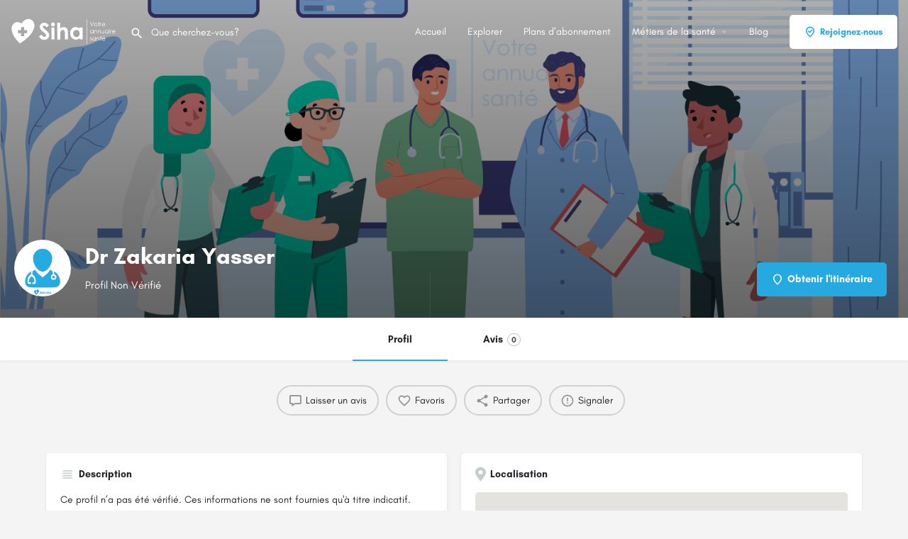

--- FILE ---
content_type: text/html; charset=UTF-8
request_url: https://siha.ma/medecins/marrakech/dr-zakaria-yasser/
body_size: 17220
content:
<!DOCTYPE html>
<html lang="fr-FR">
<head>
<meta charset="UTF-8" />
<meta name="viewport" content="width=device-width, initial-scale=1.0" />
<link rel="preload" as="font" href="https://siha.ma/mvs/bd9ffd8568/assets/fonts/GlacialIndifference/Regular.otf" crossorigin><link rel="preload" as="font" href="https://siha.ma/mvs/bd9ffd8568/assets/fonts/GlacialIndifference/Bold.otf" crossorigin><link rel="preload" as="font" href="https://siha.ma/mvs/bd9ffd8568/assets/fonts/GlacialIndifference/Italic.otf" crossorigin><meta name='robots' content='index, follow, max-image-preview:large, max-snippet:-1, max-video-preview:-1' />
<title>Dr Zakaria Yasser &#8226; Siha Maroc</title>
<meta name="description" content="Ce profil n’a pas été vérifié. Ces informations ne sont fournies qu&#039;à titre indicatif." />
<link rel="canonical" href="https://siha.ma/medecins/marrakech/dr-zakaria-yasser/" />
<meta property="og:locale" content="fr_FR" />
<meta property="article:modified_time" content="2023-07-28T09:17:31+00:00" />
<meta name="twitter:card" content="summary_large_image" />
<script type="application/ld+json" class="yoast-schema-graph">{"@context":"https://schema.org","@graph":[{"@type":"WebPage","@id":"https://siha.ma/medecins/marrakech/dr-zakaria-yasser/","url":"https://siha.ma/medecins/marrakech/dr-zakaria-yasser/","name":"Dr Zakaria Yasser &#8226; Siha Maroc","isPartOf":{"@id":"https://siha.ma/#website"},"datePublished":"2020-12-26T07:45:45+00:00","dateModified":"2023-07-28T09:17:31+00:00","description":"Ce profil n’a pas été vérifié. Ces informations ne sont fournies qu'à titre indicatif.","breadcrumb":{"@id":"https://siha.ma/medecins/marrakech/dr-zakaria-yasser/#breadcrumb"},"inLanguage":"fr-FR","potentialAction":[{"@type":"ReadAction","target":["https://siha.ma/medecins/marrakech/dr-zakaria-yasser/"]}]},{"@type":"BreadcrumbList","@id":"https://siha.ma/medecins/marrakech/dr-zakaria-yasser/#breadcrumb","itemListElement":[{"@type":"ListItem","position":1,"name":"Accueil","item":"https://siha.ma/"},{"@type":"ListItem","position":2,"name":"Listings","item":"https://siha.ma/listings/"},{"@type":"ListItem","position":3,"name":"Dr Zakaria Yasser"}]},{"@type":"WebSite","@id":"https://siha.ma/#website","url":"https://siha.ma/","name":"Siha Maroc","description":"le Réseau des Professionnels de la Santé","publisher":{"@id":"https://siha.ma/#organization"},"potentialAction":[{"@type":"SearchAction","target":{"@type":"EntryPoint","urlTemplate":"https://siha.ma/?s={search_term_string}"},"query-input":{"@type":"PropertyValueSpecification","valueRequired":true,"valueName":"search_term_string"}}],"inLanguage":"fr-FR"},{"@type":"Organization","@id":"https://siha.ma/#organization","name":"Siha Maroc","url":"https://siha.ma/","logo":{"@type":"ImageObject","inLanguage":"fr-FR","@id":"https://siha.ma/#/schema/logo/image/","url":"https://siha.ma/data/2021/01/Logo-Siha.png","contentUrl":"https://siha.ma/data/2021/01/Logo-Siha.png","width":180,"height":40,"caption":"Siha Maroc"},"image":{"@id":"https://siha.ma/#/schema/logo/image/"}}]}</script>
<link rel='dns-prefetch' href='//www.googletagmanager.com' />
<link rel='dns-prefetch' href='//maps.googleapis.com' />
<link rel='dns-prefetch' href='//cdnjs.cloudflare.com' />
<link rel='dns-prefetch' href='//fonts.googleapis.com' />
<meta property="og:title" content="Dr Zakaria Yasser" />
<meta property="og:url" content="https://siha.ma/medecins/marrakech/dr-zakaria-yasser/" />
<meta property="og:site_name" content="Siha Maroc" />
<meta property="og:type" content="profile" />
<meta property="og:description" content="Profil Non Vérifié" />
<meta property="og:image" content="https://siha.ma/data/2023/07/Siha-ma-Medecins-dp.png" />

<link rel="stylesheet" type="text/css" href="//siha.ma/core/cache/wpfc-minified/6o4ooroe/bnr59.css" media="all"/>
<style id='classic-theme-styles-inline-css' type='text/css'>
/*! This file is auto-generated */
.wp-block-button__link{color:#fff;background-color:#32373c;border-radius:9999px;box-shadow:none;text-decoration:none;padding:calc(.667em + 2px) calc(1.333em + 2px);font-size:1.125em}.wp-block-file__button{background:#32373c;color:#fff;text-decoration:none}
</style>
<style id='global-styles-inline-css' type='text/css'>
:root{--wp--preset--aspect-ratio--square: 1;--wp--preset--aspect-ratio--4-3: 4/3;--wp--preset--aspect-ratio--3-4: 3/4;--wp--preset--aspect-ratio--3-2: 3/2;--wp--preset--aspect-ratio--2-3: 2/3;--wp--preset--aspect-ratio--16-9: 16/9;--wp--preset--aspect-ratio--9-16: 9/16;--wp--preset--color--black: #000000;--wp--preset--color--cyan-bluish-gray: #abb8c3;--wp--preset--color--white: #ffffff;--wp--preset--color--pale-pink: #f78da7;--wp--preset--color--vivid-red: #cf2e2e;--wp--preset--color--luminous-vivid-orange: #ff6900;--wp--preset--color--luminous-vivid-amber: #fcb900;--wp--preset--color--light-green-cyan: #7bdcb5;--wp--preset--color--vivid-green-cyan: #00d084;--wp--preset--color--pale-cyan-blue: #8ed1fc;--wp--preset--color--vivid-cyan-blue: #0693e3;--wp--preset--color--vivid-purple: #9b51e0;--wp--preset--gradient--vivid-cyan-blue-to-vivid-purple: linear-gradient(135deg,rgba(6,147,227,1) 0%,rgb(155,81,224) 100%);--wp--preset--gradient--light-green-cyan-to-vivid-green-cyan: linear-gradient(135deg,rgb(122,220,180) 0%,rgb(0,208,130) 100%);--wp--preset--gradient--luminous-vivid-amber-to-luminous-vivid-orange: linear-gradient(135deg,rgba(252,185,0,1) 0%,rgba(255,105,0,1) 100%);--wp--preset--gradient--luminous-vivid-orange-to-vivid-red: linear-gradient(135deg,rgba(255,105,0,1) 0%,rgb(207,46,46) 100%);--wp--preset--gradient--very-light-gray-to-cyan-bluish-gray: linear-gradient(135deg,rgb(238,238,238) 0%,rgb(169,184,195) 100%);--wp--preset--gradient--cool-to-warm-spectrum: linear-gradient(135deg,rgb(74,234,220) 0%,rgb(151,120,209) 20%,rgb(207,42,186) 40%,rgb(238,44,130) 60%,rgb(251,105,98) 80%,rgb(254,248,76) 100%);--wp--preset--gradient--blush-light-purple: linear-gradient(135deg,rgb(255,206,236) 0%,rgb(152,150,240) 100%);--wp--preset--gradient--blush-bordeaux: linear-gradient(135deg,rgb(254,205,165) 0%,rgb(254,45,45) 50%,rgb(107,0,62) 100%);--wp--preset--gradient--luminous-dusk: linear-gradient(135deg,rgb(255,203,112) 0%,rgb(199,81,192) 50%,rgb(65,88,208) 100%);--wp--preset--gradient--pale-ocean: linear-gradient(135deg,rgb(255,245,203) 0%,rgb(182,227,212) 50%,rgb(51,167,181) 100%);--wp--preset--gradient--electric-grass: linear-gradient(135deg,rgb(202,248,128) 0%,rgb(113,206,126) 100%);--wp--preset--gradient--midnight: linear-gradient(135deg,rgb(2,3,129) 0%,rgb(40,116,252) 100%);--wp--preset--font-size--small: 13px;--wp--preset--font-size--medium: 20px;--wp--preset--font-size--large: 36px;--wp--preset--font-size--x-large: 42px;--wp--preset--spacing--20: 0.44rem;--wp--preset--spacing--30: 0.67rem;--wp--preset--spacing--40: 1rem;--wp--preset--spacing--50: 1.5rem;--wp--preset--spacing--60: 2.25rem;--wp--preset--spacing--70: 3.38rem;--wp--preset--spacing--80: 5.06rem;--wp--preset--shadow--natural: 6px 6px 9px rgba(0, 0, 0, 0.2);--wp--preset--shadow--deep: 12px 12px 50px rgba(0, 0, 0, 0.4);--wp--preset--shadow--sharp: 6px 6px 0px rgba(0, 0, 0, 0.2);--wp--preset--shadow--outlined: 6px 6px 0px -3px rgba(255, 255, 255, 1), 6px 6px rgba(0, 0, 0, 1);--wp--preset--shadow--crisp: 6px 6px 0px rgba(0, 0, 0, 1);}:where(.is-layout-flex){gap: 0.5em;}:where(.is-layout-grid){gap: 0.5em;}body .is-layout-flex{display: flex;}.is-layout-flex{flex-wrap: wrap;align-items: center;}.is-layout-flex > :is(*, div){margin: 0;}body .is-layout-grid{display: grid;}.is-layout-grid > :is(*, div){margin: 0;}:where(.wp-block-columns.is-layout-flex){gap: 2em;}:where(.wp-block-columns.is-layout-grid){gap: 2em;}:where(.wp-block-post-template.is-layout-flex){gap: 1.25em;}:where(.wp-block-post-template.is-layout-grid){gap: 1.25em;}.has-black-color{color: var(--wp--preset--color--black) !important;}.has-cyan-bluish-gray-color{color: var(--wp--preset--color--cyan-bluish-gray) !important;}.has-white-color{color: var(--wp--preset--color--white) !important;}.has-pale-pink-color{color: var(--wp--preset--color--pale-pink) !important;}.has-vivid-red-color{color: var(--wp--preset--color--vivid-red) !important;}.has-luminous-vivid-orange-color{color: var(--wp--preset--color--luminous-vivid-orange) !important;}.has-luminous-vivid-amber-color{color: var(--wp--preset--color--luminous-vivid-amber) !important;}.has-light-green-cyan-color{color: var(--wp--preset--color--light-green-cyan) !important;}.has-vivid-green-cyan-color{color: var(--wp--preset--color--vivid-green-cyan) !important;}.has-pale-cyan-blue-color{color: var(--wp--preset--color--pale-cyan-blue) !important;}.has-vivid-cyan-blue-color{color: var(--wp--preset--color--vivid-cyan-blue) !important;}.has-vivid-purple-color{color: var(--wp--preset--color--vivid-purple) !important;}.has-black-background-color{background-color: var(--wp--preset--color--black) !important;}.has-cyan-bluish-gray-background-color{background-color: var(--wp--preset--color--cyan-bluish-gray) !important;}.has-white-background-color{background-color: var(--wp--preset--color--white) !important;}.has-pale-pink-background-color{background-color: var(--wp--preset--color--pale-pink) !important;}.has-vivid-red-background-color{background-color: var(--wp--preset--color--vivid-red) !important;}.has-luminous-vivid-orange-background-color{background-color: var(--wp--preset--color--luminous-vivid-orange) !important;}.has-luminous-vivid-amber-background-color{background-color: var(--wp--preset--color--luminous-vivid-amber) !important;}.has-light-green-cyan-background-color{background-color: var(--wp--preset--color--light-green-cyan) !important;}.has-vivid-green-cyan-background-color{background-color: var(--wp--preset--color--vivid-green-cyan) !important;}.has-pale-cyan-blue-background-color{background-color: var(--wp--preset--color--pale-cyan-blue) !important;}.has-vivid-cyan-blue-background-color{background-color: var(--wp--preset--color--vivid-cyan-blue) !important;}.has-vivid-purple-background-color{background-color: var(--wp--preset--color--vivid-purple) !important;}.has-black-border-color{border-color: var(--wp--preset--color--black) !important;}.has-cyan-bluish-gray-border-color{border-color: var(--wp--preset--color--cyan-bluish-gray) !important;}.has-white-border-color{border-color: var(--wp--preset--color--white) !important;}.has-pale-pink-border-color{border-color: var(--wp--preset--color--pale-pink) !important;}.has-vivid-red-border-color{border-color: var(--wp--preset--color--vivid-red) !important;}.has-luminous-vivid-orange-border-color{border-color: var(--wp--preset--color--luminous-vivid-orange) !important;}.has-luminous-vivid-amber-border-color{border-color: var(--wp--preset--color--luminous-vivid-amber) !important;}.has-light-green-cyan-border-color{border-color: var(--wp--preset--color--light-green-cyan) !important;}.has-vivid-green-cyan-border-color{border-color: var(--wp--preset--color--vivid-green-cyan) !important;}.has-pale-cyan-blue-border-color{border-color: var(--wp--preset--color--pale-cyan-blue) !important;}.has-vivid-cyan-blue-border-color{border-color: var(--wp--preset--color--vivid-cyan-blue) !important;}.has-vivid-purple-border-color{border-color: var(--wp--preset--color--vivid-purple) !important;}.has-vivid-cyan-blue-to-vivid-purple-gradient-background{background: var(--wp--preset--gradient--vivid-cyan-blue-to-vivid-purple) !important;}.has-light-green-cyan-to-vivid-green-cyan-gradient-background{background: var(--wp--preset--gradient--light-green-cyan-to-vivid-green-cyan) !important;}.has-luminous-vivid-amber-to-luminous-vivid-orange-gradient-background{background: var(--wp--preset--gradient--luminous-vivid-amber-to-luminous-vivid-orange) !important;}.has-luminous-vivid-orange-to-vivid-red-gradient-background{background: var(--wp--preset--gradient--luminous-vivid-orange-to-vivid-red) !important;}.has-very-light-gray-to-cyan-bluish-gray-gradient-background{background: var(--wp--preset--gradient--very-light-gray-to-cyan-bluish-gray) !important;}.has-cool-to-warm-spectrum-gradient-background{background: var(--wp--preset--gradient--cool-to-warm-spectrum) !important;}.has-blush-light-purple-gradient-background{background: var(--wp--preset--gradient--blush-light-purple) !important;}.has-blush-bordeaux-gradient-background{background: var(--wp--preset--gradient--blush-bordeaux) !important;}.has-luminous-dusk-gradient-background{background: var(--wp--preset--gradient--luminous-dusk) !important;}.has-pale-ocean-gradient-background{background: var(--wp--preset--gradient--pale-ocean) !important;}.has-electric-grass-gradient-background{background: var(--wp--preset--gradient--electric-grass) !important;}.has-midnight-gradient-background{background: var(--wp--preset--gradient--midnight) !important;}.has-small-font-size{font-size: var(--wp--preset--font-size--small) !important;}.has-medium-font-size{font-size: var(--wp--preset--font-size--medium) !important;}.has-large-font-size{font-size: var(--wp--preset--font-size--large) !important;}.has-x-large-font-size{font-size: var(--wp--preset--font-size--x-large) !important;}
:where(.wp-block-post-template.is-layout-flex){gap: 1.25em;}:where(.wp-block-post-template.is-layout-grid){gap: 1.25em;}
:where(.wp-block-columns.is-layout-flex){gap: 2em;}:where(.wp-block-columns.is-layout-grid){gap: 2em;}
:root :where(.wp-block-pullquote){font-size: 1.5em;line-height: 1.6;}
</style>



<link rel="stylesheet" type="text/css" href="//siha.ma/core/cache/wpfc-minified/nri3ov5/bnr54.css" media="all"/>

<link rel="stylesheet" type="text/css" href="//siha.ma/core/cache/wpfc-minified/ffa76jw3/bnr54.css" media="only screen and (max-width: 768px)"/>

<link rel="stylesheet" type="text/css" href="//siha.ma/core/cache/wpfc-minified/qgq4k0s/bnr54.css" media="all"/>
<style id='woocommerce-inline-inline-css' type='text/css'>
.woocommerce form .form-row .required { visibility: visible; }
</style>




<link rel="stylesheet" type="text/css" href="//siha.ma/core/cache/wpfc-minified/7wpe5it0/7mdsk.css" media="all"/>
<link rel='stylesheet' id='elementor-post-6-css' href='https://siha.ma/data/elementor/css/post-6.css' type='text/css' media='all' />





<link rel="stylesheet" type="text/css" href="//siha.ma/core/cache/wpfc-minified/6ymiac88/bnr56.css" media="all"/>
<link rel='stylesheet' id='siha-material-icons-css' href='https://fonts.googleapis.com/icon?family=Material+Icons&#038;display=swap' type='text/css' media='all' />






<link rel="stylesheet" type="text/css" href="//siha.ma/core/cache/wpfc-minified/efxkvqv3/bnrgx.css" media="all"/>
<style id='theme-styles-default-inline-css' type='text/css'>
:root{--e-global-typography-primary-font-family: GlacialIndifference;--e-global-typography-secondary-font-family: GlacialIndifference;--e-global-typography-text-font-family: GlacialIndifference;--e-global-typography-accent-font-family: GlacialIndifference;}
</style>



<link rel="stylesheet" type="text/css" href="//siha.ma/core/cache/wpfc-minified/d64oaztq/bnr4o.css" media="all"/>
<script type="text/javascript" src="https://siha.ma/maddons/fc7e3ccd56/vendor/DOMPurify/DOMPurify.min.js" id="bodhi-dompurify-library-js"></script>
<script type="text/javascript" src="https://siha.ma/lib/js/jquery/jquery.min.js" id="jquery-core-js"></script>
<script type="text/javascript" src="https://siha.ma/lib/js/jquery/jquery-migrate.min.js" id="jquery-migrate-js"></script>
<script type="text/javascript" id="bodhi_svg_inline-js-extra">
/* <![CDATA[ */
var svgSettings = {"skipNested":""};
/* ]]> */
</script>
<script type="text/javascript" src="https://siha.ma/maddons/fc7e3ccd56/js/min/svgs-inline-min.js" id="bodhi_svg_inline-js"></script>
<script type="text/javascript" id="bodhi_svg_inline-js-after">
/* <![CDATA[ */
cssTarget={"Bodhi":"img.style-svg","ForceInlineSVG":"style-svg"};ForceInlineSVGActive="false";frontSanitizationEnabled="on";
/* ]]> */
</script>
<script type="text/javascript" src="https://siha.ma/maddons/39d10ee62c/assets/js/jquery-blockui/jquery.blockUI.min.js" id="jquery-blockui-js" defer="defer" data-wp-strategy="defer"></script>
<script type="text/javascript" id="wc-add-to-cart-js-extra">
/* <![CDATA[ */
var wc_add_to_cart_params = {"ajax_url":"\/m-ajax.php","wc_ajax_url":"\/?wc-ajax=%%endpoint%%","i18n_view_cart":"Voir le panier","cart_url":"https:\/\/siha.ma\/?page_id=2804","is_cart":"","cart_redirect_after_add":"no"};
/* ]]> */
</script>
<script type="text/javascript" src="https://siha.ma/maddons/39d10ee62c/assets/js/frontend/add-to-cart.min.js" id="wc-add-to-cart-js" defer="defer" data-wp-strategy="defer"></script>
<script type="text/javascript" src="https://siha.ma/maddons/39d10ee62c/assets/js/js-cookie/js.cookie.min.js" id="js-cookie-js" defer="defer" data-wp-strategy="defer"></script>
<script type="text/javascript" id="woocommerce-js-extra">
/* <![CDATA[ */
var woocommerce_params = {"ajax_url":"\/m-ajax.php","wc_ajax_url":"\/?wc-ajax=%%endpoint%%","i18n_password_show":"Afficher le mot de passe","i18n_password_hide":"Masquer le mot de passe"};
/* ]]> */
</script>
<script type="text/javascript" src="https://siha.ma/maddons/39d10ee62c/assets/js/frontend/woocommerce.min.js" id="woocommerce-js" defer="defer" data-wp-strategy="defer"></script>
<script type="text/javascript" src="https://siha.ma/maddons/f65f29574d/assets/lib/font-awesome/js/v4-shims.min.js" id="font-awesome-4-shim-js"></script>
<script type="text/javascript" src="https://www.googletagmanager.com/gtag/js?id=G-4QZY5HMRHR" id="google_gtagjs-js" async></script>
<script type="text/javascript" id="google_gtagjs-js-after">
/* <![CDATA[ */
window.dataLayer = window.dataLayer || [];function gtag(){dataLayer.push(arguments);}
gtag("set","linker",{"domains":["siha.ma"]});
gtag("js", new Date());
gtag("set", "developer_id.dZTNiMT", true);
gtag("config", "G-4QZY5HMRHR");
/* ]]> */
</script>
<link rel='shortlink' href='https://siha.ma/?p=9647' />
<link rel="alternate" title="oEmbed (JSON)" type="application/json+oembed" href="https://siha.ma/wp-json/oembed/1.0/embed?url=https%3A%2F%2Fsiha.ma%2Fmedecins%2Fmarrakech%2Fdr-zakaria-yasser%2F" />
<link rel="alternate" title="oEmbed (XML)" type="text/xml+oembed" href="https://siha.ma/wp-json/oembed/1.0/embed?url=https%3A%2F%2Fsiha.ma%2Fmedecins%2Fmarrakech%2Fdr-zakaria-yasser%2F&#038;format=xml" />
<script type="text/javascript">var Siha = {"Helpers":{},"Handlers":{},"MapConfig":{"ClusterSize":35,"AccessToken":"AIzaSyDQ8_3GgPKtGkYkWCW8pj2GynTLOVLQ6YU","Language":"fr","TypeRestrictions":"geocode","CountryRestrictions":["MA"],"CustomSkins":{}}};</script><script type="text/javascript">var CASE27 = {"ajax_url":"https:\/\/siha.ma\/m-ajax.php","login_url":"https:\/\/siha.ma\/mon-compte\/","register_url":"https:\/\/siha.ma\/mon-compte\/?register","siha_ajax_url":"\/?siha-ajax=1","env":"production","ajax_nonce":"751e5ad05e","l10n":{"selectOption":"S\u00e9lectionnez une option","errorLoading":"Les r\u00e9sultats ne pouvaient pas \u00eatre charg\u00e9s.","removeAllItems":"Retirez tous les \u00e9l\u00e9ments","loadingMore":"Charger plus de r\u00e9sultats...","noResults":"Aucun r\u00e9sultat trouv\u00e9","searching":"Recherche en cours...","datepicker":{"format":"DD MMMM, YY","timeFormat":"h:mm A","dateTimeFormat":"DD MMMM, YY, h:mm A","timePicker24Hour":false,"firstDay":1,"applyLabel":"Appliquer","cancelLabel":"Annuler","customRangeLabel":"Plage Personnalis\u00e9e","daysOfWeek":["Su","Mo","Tu","Nous","Th","Fr","Sa"],"monthNames":["Janvier","F\u00e9vrier","Mars","Avril","Peut","Juin","Juillet","Ao\u00fbt","Septembre","Octobre","Novembre","D\u00e9cembre"]},"irreversible_action":"C'est une action irr\u00e9versible. Continuer de toute fa\u00e7on?","delete_listing_confirm":"\u00cates-vous s\u00fbr de vouloir supprimer cette fiche?","copied_to_clipboard":"Copi\u00e9!","nearby_listings_location_required":"Saisissez un lieu \u00e0 d\u00e9couvrir \u00e0 proximit\u00e9 les listes.","nearby_listings_retrieving_location":"La r\u00e9cup\u00e9ration de l'emplacement...","nearby_listings_searching":"La recherche de proximit\u00e9, des listes...","geolocation_failed":"Vous devez activer la localisation pour utiliser cette fonctionnalit\u00e9.","something_went_wrong":"Quelque chose s'est mal pass\u00e9.","all_in_category":"Le tout dans \"%s\"","invalid_file_type":"Type de fichier non valide. Accept\u00e9 types:","file_limit_exceeded":"Vous avez d\u00e9pass\u00e9 le fichier limite de t\u00e9l\u00e9chargement (%d).","file_size_limit":"This attachement (%s) exceeds upload size limit (%d)."},"woocommerce":[],"map_provider":"google-maps","google_btn_local":"fr_FR","caption1":"false","caption2":"false","js_field_html_img":"<div class=\"uploaded-file uploaded-image review-gallery-image job-manager-uploaded-file\">\t<span class=\"uploaded-file-preview\">\t\t\t\t\t<span class=\"job-manager-uploaded-file-preview\">\t\t\t\t<img alt=\"Fichier t\u00e9l\u00e9charg\u00e9\" src=\"\">\t\t\t<\/span>\t\t\t\t<a href=\"#\" class=\"remove-uploaded-file review-gallery-image-remove job-manager-remove-uploaded-file\"><i class=\"mi delete\"><\/i><\/a>\t<\/span>\t<input type=\"hidden\" class=\"input-text\" name=\"\" value=\"b64:\"><\/div>","js_field_html":"<div class=\"uploaded-file  review-gallery-image job-manager-uploaded-file\">\t<span class=\"uploaded-file-preview\">\t\t\t\t\t<span class=\"job-manager-uploaded-file-name\">\t\t\t\t<i class=\"mi insert_drive_file uploaded-file-icon\"><\/i>\t\t\t\t<code><\/code>\t\t\t<\/span>\t\t\t\t<a href=\"#\" class=\"remove-uploaded-file review-gallery-image-remove job-manager-remove-uploaded-file\"><i class=\"mi delete\"><\/i><\/a>\t<\/span>\t<input type=\"hidden\" class=\"input-text\" name=\"\" value=\"b64:\"><\/div>"};</script>	<noscript><style>.woocommerce-product-gallery{ opacity: 1 !important; }</style></noscript>
<link rel="icon" href="https://siha.ma/data/2020/08/cropped-Favicon-32x32.png" sizes="32x32" />
<link rel="icon" href="https://siha.ma/data/2020/08/cropped-Favicon-192x192.png" sizes="192x192" />
<link rel="apple-touch-icon" href="https://siha.ma/data/2020/08/cropped-Favicon-180x180.png" />
<meta name="msapplication-TileImage" content="https://siha.ma/data/2020/08/cropped-Favicon-270x270.png" />
<style type="text/css" id="wp-custom-css">
.wa__popup_powered,
.wa__popup_powered_mb{
display:none !important;
opacity:0 !important;
visibility:hidden !important;
}
.wa__btn_popup_txt{
width:max-content !important;
}
#wa .wa__btn_popup{
bottom:30px !important;
right:10px !important;
}
#wa .wa__popup_chat_box{
bottom:100px !important;
right:15px !important;
}
.back-to-top{
right:auto !important;
left :30px !important;
}
.grecaptcha-badge{
z-index:0;
opacity:0 !important;
visibility:hidden !important;
display:none !important;
}
/* single listing */
.profile-cover-image{
background-repeat:no-repeat;
background-size:cover;
}
/* packs page*/
.sihaincludeslist li:before,
.sihaexcludeslist li:before{
font-family: "Font Awesome 5 Free";
font-weight: 900;
-webkit-font-smoothing: antialiased;
display: inline-block;
font-style: normal;
font-variant: normal;
text-rendering: auto;
line-height: 1;
padding-right:8px;
}
.sihaincludeslist li:before{
content: "\f00c";
color: #72e172;
}
.sihaexcludeslist li:before{
content: "\f00d";
color: #ff0000;
}
.lastpack{
padding-bottom:27px;
}
.profile-cover .overlay{
opacity: 1 !important;
background-color:initial !important;
background-image:
linear-gradient(to bottom, rgba(0, 0, 0, 0.32), rgba(0, 0, 0, 0.6)) !important;
}
/* Avis */
.rating-number input[type=radio]:checked~label,
.rating-number input[type=radio]:hover~label,
.single-comment .listing-rating i{
color: #ffc04d;
}
.single-job-listing .listing-rating{
color: #ffc04d;
}
.profile-name h1 {
white-space: nowrap;
}
.quick-listing-actions>ul{
padding-bottom:18px;
}
@media only screen and (max-width: 768px)
{
.profile-name h1 {
white-space:wrap;
}
}
.joinus-types-box .ac-category{
height:170px;
}
.joinus-types-box .ac-front-side .cat-icon {
width: 70px;
height: 70px;
}
.sh-registration-form {
padding: 30px;
}
.sh-registration-form label {
display: block;
margin-bottom: 20px;
font-weight: 500;
color: #333;
font-size:medium !important;
}
.sh-registration-form input[type="text"],
.sh-registration-form input[type="email"],
.sh-registration-form input[type="tel"],
.sh-registration-form select {
width: 100%;
padding: 12px 15px;
border: 1px solid #ccc;
border-radius: 6px;
font-size: 15px;
color: #333;
background-color:#fff !important;
}
.sh-registration-form ::placeholder {
color: #999 !important;
opacity: 1;
}
.sh-registration-form .required-symbol {
color: red;
font-weight: bold;
}
.sh-required-note {
color: #d9534f;
font-weight: 500;
margin-bottom: 20px;
}
.sh-registration-form .consent-box {
margin: 20px 0;
background: #fff5e6;
padding: 10px 15px;
border-left: 4px solid #ffa500;
border-radius: 6px;
}
.sh-registration-form .form-submit {
text-align: center;
}
.sh-registration-form input[type="submit"] {
background-color: #26A9E0;
color: white;
padding: 12px 30px;
border: none;
border-radius: 8px;
font-size: 16px;
cursor: pointer;
transition: background-color 0.3s;
white-space:normal !important;
}
.sh-registration-form input[type="submit"]:hover {
background-color: #1A83B0;
}
.sihalist{
list-style:none !important
}		</style>
<style type="text/css" id="siha-typography">body.single-listing div.title-style-1 i{color:#c7cdcf;}</style></head>
<body class="job_listing-template-default single single-job_listing postid-9647 theme-siha woocommerce-no-js siha single-listing type-medecins cover-style-image elementor-default elementor-kit-6">
<div id="c27-site-wrapper"><div class="loader-bg main-loader site-logo-loader" style="background-color: #202125;">
<img alt="Logo du Site" src="https://siha.ma/data/2022/03/siha-maroc-marrakech-wlogo.svg">
</div>

<header class="c27-main-header header header-style-default header-width-full-width header-dark-skin header-scroll-dark-skin header-scroll-hide header-fixed header-menu-right">
<div class="header-skin"></div>
<div class="header-container">
<div class="header-top container-fluid">
<div class="header-left">
<div class="mobile-menu">
<a aria-label="Mobile icône de menu" href="#main-menu">
<div class="mobile-menu-lines"><i class="mi menu"></i></div>
</a>
</div>
<div class="logo">
<a aria-label="Logo du Site" href="https://siha.ma/" class="static-logo">
<img src="https://siha.ma/data/2022/03/siha-maroc-marrakech-wlogo.svg"
alt="siha-maroc-marrakech-wlogo">
</a>
</div>

<div class="quick-search-instance text-left" id="c27-header-search-form" data-focus="default">
<form action="https://siha.ma/explore/" method="GET">
<div class="dark-forms header-search  search-shortcode-light">
<i class="mi search"></i>
<input type="search" placeholder="Que cherchez-vous?" name="search_keywords" autocomplete="off">
<div class="instant-results">
<ul class="instant-results-list ajax-results"></ul>
<button type="submit" class="buttons full-width button-5 search view-all-results all-results">
<i class="mi search"></i>Afficher tous les résultats				</button>
<button type="submit" class="buttons full-width button-5 search view-all-results no-results">
<i class="mi search"></i>Pas de résultats				</button>
<div class="loader-bg">
<div class="paper-spinner center-vh" style="width: 24px; height: 24px;">
<div class="spinner-container active">
<div class="spinner-layer layer-1" style="border-color: #777;">
<div class="circle-clipper left">
<div class="circle" style="border-width: 2.5px;"></div>
</div><div class="gap-patch">
<div class="circle" style="border-width: 2.5px;"></div>
</div><div class="circle-clipper right">
<div class="circle" style="border-width: 2.5px;"></div>
</div>
</div>
</div>
</div>				</div>
</div>
</div>
</form>
</div>
</div>
<div class="header-center">
<div class="i-nav">
<div class="mobile-nav-head">
<div class="mnh-close-icon">
<a aria-label="Fermer le menu mobile" href="#close-main-menu">
<i class="mi close"></i>
</a>
</div>
</div>
<ul id="menu-main-menu" class="main-menu main-nav"><li id="menu-item-63" class="menu-item menu-item-type-post_type menu-item-object-page menu-item-home menu-item-63"><a href="https://siha.ma/"><i class="icon-places-home-3"></i> Accueil</a></li>
<li id="menu-item-10494" class="menu-item menu-item-type-post_type menu-item-object-page menu-item-10494"><a href="https://siha.ma/explore/">Explorer</a></li>
<li id="menu-item-11398" class="menu-item menu-item-type-custom menu-item-object-custom menu-item-11398"><a href="https://siha.ma/demande-dinscription/#sh-plans">Plans d’abonnement</a></li>
<li id="menu-item-9983" class="menu-item menu-item-type-custom menu-item-object-custom menu-item-has-children menu-item-9983"><a href="#"><i class="icon-location-pin-check"></i> Métiers de la santé</a>
<div class="submenu-toggle"><i class="material-icons arrow_drop_down"></i></div><ul class="sub-menu i-dropdown">
<li id="menu-item-8918" class="menu-item menu-item-type-custom menu-item-object-custom menu-item-has-children menu-item-8918"><a href="#">Etablissements Santé</a>
<div class="submenu-toggle"><i class="material-icons arrow_drop_down"></i></div><ul class="sub-menu i-dropdown">
<li id="menu-item-3443" class="menu-item menu-item-type-custom menu-item-object-custom menu-item-3443"><a href="https://siha.ma/explore/?sort=latest">Hopitaux</a></li>
<li id="menu-item-3442" class="menu-item menu-item-type-custom menu-item-object-custom menu-item-3442"><a href="https://siha.ma/explore/?type=cliniques&#038;sort=latest">Cliniques</a></li>
<li id="menu-item-3845" class="menu-item menu-item-type-custom menu-item-object-custom menu-item-3845"><a href="https://siha.ma/explore/?type=pharmacies&#038;sort=latest">Pharmacies</a></li>
<li id="menu-item-3846" class="menu-item menu-item-type-custom menu-item-object-custom menu-item-3846"><a href="https://siha.ma/explore/?type=laboratoires&#038;sort=latest">Laboratoires</a></li>
</ul>
</li>
<li id="menu-item-8919" class="menu-item menu-item-type-custom menu-item-object-custom menu-item-has-children menu-item-8919"><a href="#">Professionnels de la santé</a>
<div class="submenu-toggle"><i class="material-icons arrow_drop_down"></i></div><ul class="sub-menu i-dropdown">
<li id="menu-item-3441" class="menu-item menu-item-type-custom menu-item-object-custom menu-item-3441"><a href="https://siha.ma/explore/?type=medecins">Médecins</a></li>
<li id="menu-item-3439" class="menu-item menu-item-type-custom menu-item-object-custom menu-item-3439"><a href="https://siha.ma/explore/?type=dentistes&#038;sort=top-rated">Dentistes</a></li>
<li id="menu-item-3440" class="menu-item menu-item-type-custom menu-item-object-custom menu-item-3440"><a href="https://siha.ma/explore/?type=opticiens&#038;sort=latest">Opticiens</a></li>
<li id="menu-item-3444" class="menu-item menu-item-type-custom menu-item-object-custom menu-item-3444"><a href="https://siha.ma/explore/?type=kine&#038;sort=top-rated">Kinés</a></li>
<li id="menu-item-3851" class="menu-item menu-item-type-custom menu-item-object-custom menu-item-3851"><a href="https://siha.ma/explore/?type=nutritionniste&#038;sort=top-rated">Nutritionistes</a></li>
</ul>
</li>
<li id="menu-item-8895" class="menu-item menu-item-type-custom menu-item-object-custom menu-item-8895"><a href="https://siha.ma/explore/?type=stes-equipement&#038;sort=latest">Stés Equipement</a></li>
<li id="menu-item-8897" class="menu-item menu-item-type-custom menu-item-object-custom menu-item-8897"><a href="https://siha.ma/explore/?type=assurances-sante&#038;sort=latest">Assurances Santé</a></li>
<li id="menu-item-8921" class="menu-item menu-item-type-custom menu-item-object-custom menu-item-8921"><a href="#">Evénement Santé</a></li>
<li id="menu-item-8922" class="menu-item menu-item-type-custom menu-item-object-custom menu-item-8922"><a href="#">Emplois Santé</a></li>
<li id="menu-item-8920" class="menu-item menu-item-type-custom menu-item-object-custom menu-item-8920"><a href="#">Ecole &#038; Formation Santé</a></li>
</ul>
</li>
<li id="menu-item-10097" class="menu-item menu-item-type-post_type menu-item-object-page current_page_parent menu-item-10097"><a href="https://siha.ma/blog/">Blog</a></li>
</ul>
<div class="mobile-nav-button">
<div class="header-button">
<a href="https://siha.ma/demande-dinscription/" class="buttons button-1">
<i class="icon-location-pin-check-2"></i> Rejoignez-nous	</a>
</div>					</div>
</div>
<div class="i-nav-overlay"></div>
</div>
<div class="header-right">
<div class="header-button">
<a href="https://siha.ma/demande-dinscription/" class="buttons button-1">
<i class="icon-location-pin-check-2"></i> Rejoignez-nous	</a>
</div>
<div class="search-trigger" data-toggle="modal" data-target="#quicksearch-mobile-modal">
<a aria-label="L'en-tête mobile de recherche de déclenchement" href="#"><i class="mi search"></i></a>
</div>
</div>
</div>
</div>
</header>

<link rel="stylesheet" type="text/css" href="//siha.ma/core/cache/wpfc-minified/lvztuohs/bnrgx.css" media="all"/>
<script type="text/javascript">document.body.dataset.activeTab = window.location.hash.substr(1);</script>
<div class="single-job-listing " id="c27-single-listing">
<input type="hidden" id="case27-post-id" value="9647">
<input type="hidden" id="case27-author-id" value="1">
<section class="featured-section profile-cover profile-cover-image"
style="background-image: url('https://siha.ma/data/2020/04/Siha-Maroc-الصحة-بالمغرب-Medecins-Maroc-Doctor-Morocco-Marrakech-طبيب-المغرب-مراكش.png'); padding-bottom: 35%;">
<div class="overlay"
style="background-color: #242429;
opacity: 0.4;"
>
</div>
<div class="main-info-desktop">
<div class="container listing-main-info">
<div class="col-md-6">
<div class="profile-name has-tagline no-rating">
<a
aria-label="Logo de la fiche"
class="profile-avatar open-photo-swipe"
href="https://siha.ma/data/2023/07/Siha-ma-Medecins-dp.png"
style="background-image: url('https://siha.ma/data/2023/07/Siha-ma-Medecins-dp-300x300.png')"
alt=""
title=""
caption=""
description=""
></a>
<h1 class="case27-primary-text">
Dr Zakaria Yasser                                                                                </h1>
<div class="pa-below-title">
<h2 class="profile-tagline listing-tagline-field">Profil Non Vérifié</h2>
</div>
</div>
</div>
<div class="col-md-6">
<div class="listing-main-buttons detail-count-3">
<ul>
<li id="cta-3b6608" class="lmb-calltoaction ml-track-btn">
<a href="http://maps.google.com/maps?daddr=Hopital+Militaire+Avicenne" target="_blank">
<i class="icon-location-pin-add-2"></i>    	<span>Obtenir l'itinéraire</span>
</a>
</li>                                    </ul>
</div>
</div>            </div>
</div>
</section>
<div class="main-info-mobile">
</div>
<div class="profile-header">
<div class="container">
<div class="row">
<div class="col-md-12">
<div class="profile-menu">
<ul class="cts-carousel">
<li>
<a href="#" id="listing_tab_profil_toggle" data-section-id="profil" class="listing-tab-toggle toggle-tab-type-main" data-options="{}">
Profil
</a>
</li><li>
<a href="#" id="listing_tab_avis_toggle" data-section-id="avis" class="listing-tab-toggle toggle-tab-type-comments" data-options="{}">
Avis
<span class="items-counter">0</span>
</a>
</li>                            <li class="cts-prev">prev</li>
<li class="cts-next">next</li>
</ul>
</div>
</div>
</div>
</div>
</div>
<div class="container qla-container">
<div class="quick-listing-actions">
<ul class="cts-carousel">
<li id="qa-774996" class=" ml-track-btn">
<a href="#" class="show-review-form">
<i class="icon-chat-bubble-square-1"></i>    	<span>Laisser un avis</span>
</a>
</li>																
<li id="qa-174da3" class=" ml-track-btn">
<a
href="#"
class="siha-bookmark-item "
data-listing-id="9647"
data-label="Favoris"
data-active-label="Bookmarked"
onclick="Siha.Handlers.Bookmark_Button(event, this)"
>
<i class="mi favorite_border"></i>    	<span class="action-label">Favoris</span>
</a>
</li>																
<li id="qa-792679" class=" ml-track-btn">
<a href="#" id="qa-792679-dd" data-toggle="modal" data-target="#social-share-modal">
<i class="mi share"></i>        <span>Partager</span>
</a>
</li>
<li id="qa-7fd4a3" class=" ml-track-btn">
<a href="https://siha.ma/mon-compte/">
<i class="mi error_outline"></i>    	<span>
Signaler</span>
</a>
</li>							
<li class="cts-prev">prev</li>
<li class="cts-next">next</li>
</ul>
</div>
</div>
<div class="tab-content listing-tabs">
<section class="profile-body listing-tab tab-type-main tab-layout-two-columns pre-init" id="listing_tab_profil">
<div class="container tab-template-two-columns">
<div class="row ">
<div class="col-md-6"><div class="row cts-column-wrapper cts-main-column">
<div class="col-md-12 block-type-text block-field-job_description" id="block_ROqNIeY">
<div class="element content-block wp-editor-content">
<div class="pf-head">
<div class="title-style-1">
<i class="mi view_headline"></i>
<h5>Description</h5>
</div>
</div>
<div class="pf-body">
<p>Ce profil n’a pas été vérifié. Ces informations ne sont fournies qu'à titre indicatif.</p>
</div>
</div>
</div>
<div class="col-md-12 block-type-terms" id="block_p8M7Jkf">
<div class="element">
<div class="pf-head">
<div class="title-style-1">
<i class="mi star"></i>
<h5>Spécialités</h5>
</div>
</div>
<div class="pf-body">
<div class="listing-details item-count-1">
<ul>
<li>
<a href="https://siha.ma/sp-cialit-s-m-decins/pneumologie/" >
<span class="cat-icon" style="background-color: #26a9e0;">
<i class="mi bookmark_border" style=""></i>
</span>
<span class="category-name">Pneumologie</span>
</a>
</li>
</ul>
</div>
</div>
</div>
</div>
<div class="col-md-12 block-type-categories" id="block_bBjIh7E">
<div class="element">
<div class="pf-head">
<div class="title-style-1">
<i class="icon-file-tasks-checklist"></i>
<h5>Catégories</h5>
</div>
</div>
<div class="pf-body">
<div class="listing-details item-count-1">
<ul>
<li>
<a href="https://siha.ma/cat/medecin-militaire/" >
<span class="cat-icon" style="background-color: #26a9e0;">
<i class="mi bookmark_border" style="color: #fff; "></i>
</span>
<span class="category-name">Médecin Militaire</span>
</a>
</li>
</ul>
</div>
</div>
</div>
</div></div></div><div class="col-md-6"><div class="row cts-column-wrapper cts-side-column">
<div class="col-md-12 block-type-location block-field-job_location" id="block_xqqvS10">
<div class="element map-block">
<div class="pf-head">
<div class="title-style-1">
<i class="fa fa-map-marker"></i>
<h5>Localisation</h5>
</div>
</div>
<div class="pf-body">
<div class="contact-map">
<div class="c27-map map" data-options="{&quot;items_type&quot;:&quot;custom-locations&quot;,&quot;marker_type&quot;:&quot;basic&quot;,&quot;locations&quot;:[{&quot;marker_lat&quot;:&quot;31.63486&quot;,&quot;marker_lng&quot;:&quot;-8.02081&quot;,&quot;address&quot;:&quot;Hopital Militaire Avicenne&quot;,&quot;marker_image&quot;:{&quot;url&quot;:&quot;https:\/\/siha.ma\/data\/2023\/07\/Siha-ma-Medecins-dp-150x150.png&quot;}}],&quot;skin&quot;:&quot;skin12&quot;,&quot;zoom&quot;:11,&quot;draggable&quot;:true}"></div>
<div class="c27-map-listings hide"></div>
</div>
<div class="map-block-address">
<ul>
<li>
<p>Hopital Militaire Avicenne</p>
<div class="location-address">
<a href="http://maps.google.com/maps?daddr=Hopital+Militaire+Avicenne" target="_blank">
Obtenir Les Directions									</a>
</div>
</li>
</ul>
</div>
</div>
</div>
</div>
</div></div>
</div>
</div>
</section>
<section class="profile-body listing-tab tab-type-comments tab-layout-masonry pre-init" id="listing_tab_avis">
<div>
<div class="container">
<div class="row">
<div class="col-md-7 comments-list-wrapper" data-current-page="0" data-page-count="0">
<div class="no-results-wrapper">
<i class="no-results-icon material-icons mood_bad"></i>
<li class="no_job_listings_found">Pas encore de commentaires.</li>
</div>
</div>
<div class="col-md-5">
<div>
<div class="element">
<div class="pf-head">
<div class="title-style-1">
<i class="mi chat_bubble_outline"></i>
<h5>Ajouter un commentaire</h5>
</div>
</div>
<div class="pf-body">
<div class="sidebar-comment-form">
<div class="">
<div id="respond" class="comment-respond">
<h3 id="reply-title" class="comment-reply-title">Laisser un commentaire &middot; <span><a rel="nofollow" id="cancel-comment-reply-link" href="/medecins/marrakech/dr-zakaria-yasser/#respond" style="display:none;">Annuler la réponse</a></span></h3><form action="https://siha.ma/comments/" method="post" id="commentform" class="comment-form" novalidate><p class="comment-notes"><span id="email-notes">Votre adresse e-mail ne sera pas publiée.</span> <span class="required-field-message">Les champs obligatoires sont indiqués avec <span class="required">*</span></span></p>
<div class="form-group form-group-review-ratings rating-mode-10">
<div class="rating-category-field rating-category-field-rating">
<div class="rating-category-label">Avis </div>
<div class="rating-number form-group c27-rating-field">
<p class="clasificacion">
<input id="rating_rating_10" type="radio" name="rating_star_rating" value="10" ><label for="rating_rating_10" class="right-half"><i class="mi star_border "></i></label><input id="rating_rating_9" type="radio" name="rating_star_rating" value="9" ><label for="rating_rating_9" class="left-half"><i class="mi star_border "></i></label><input id="rating_rating_8" type="radio" name="rating_star_rating" value="8" ><label for="rating_rating_8" class="right-half"><i class="mi star_border "></i></label><input id="rating_rating_7" type="radio" name="rating_star_rating" value="7" ><label for="rating_rating_7" class="left-half"><i class="mi star_border "></i></label><input id="rating_rating_6" type="radio" name="rating_star_rating" value="6" ><label for="rating_rating_6" class="right-half"><i class="mi star_border "></i></label><input id="rating_rating_5" type="radio" name="rating_star_rating" value="5" ><label for="rating_rating_5" class="left-half"><i class="mi star_border "></i></label><input id="rating_rating_4" type="radio" name="rating_star_rating" value="4" ><label for="rating_rating_4" class="right-half"><i class="mi star_border "></i></label><input id="rating_rating_3" type="radio" name="rating_star_rating" value="3" ><label for="rating_rating_3" class="left-half"><i class="mi star_border "></i></label><input id="rating_rating_2" type="radio" name="rating_star_rating" value="2" ><label for="rating_rating_2" class="right-half"><i class="mi star_border "></i></label><input id="rating_rating_1" type="radio" name="rating_star_rating" value="1" ><label for="rating_rating_1" class="left-half"><i class="mi star_border "></i></label>						</p>
</div>
</div>
</div>
<div class="form-group">
<label>Nom</label>
<input name="author" type="text" value="" required="required" placeholder="Votre Nom">
</div>
<div class="form-group">
<label>E-mail</label>
<input name="email" type="email" value="" required="required" placeholder="Votre E-Mail">
</div>
<div class="form-group">
<label>Votre Message</label>
<textarea rows="5" name="comment" required="required" placeholder="Entrez le message..."></textarea>
</div>
<div class="comment-form-cookies-consent md-checkbox">
<input id="wp-comment-cookies-consent" name="wp-comment-cookies-consent" type="checkbox" value="yes" >
<label for="wp-comment-cookies-consent">Enregistrer mon nom, courrier électronique et de site web dans le navigateur pour la prochaine fois que je commente.</label>
</div>
<button name="submit" type="submit" class="buttons button-2 full-width">
Soumettre l&#039;examen															</button>
<p class="form-submit"><input name="submit" type="submit" id="submit" class="hide" value="Laisser un commentaire" /> <input type='hidden' name='comment_post_ID' value='9647' id='comment_post_ID' />
<input type='hidden' name='comment_parent' id='comment_parent' value='0' />
</p></form>	</div>
</div>
</div>
</div>
</div>
</div>
</div>
</div>
</div>
</div>
</section>
</div>
<style type="text/css"> body[data-active-tab="profil"] .listing-tab { display: none; }  body[data-active-tab="profil"] #listing_tab_profil { display: block; }  body[data-active-tab="avis"] .listing-tab { display: none; }  body[data-active-tab="avis"] #listing_tab_avis { display: block; } </style>
<section class="i-section similar-listings">
<div class="container">
<div class="row section-title">
<h2 class="case27-primary-text">
Vous Pourriez Également Être Intéressé Par            </h2>
</div>
<div class="row section-body grid">
<div class="col-lg-4 col-md-4 col-sm-4 col-xs-12 grid-item"><div
class="lf-item-container listing-preview type-medecins lf-type-2 post-9649 job_listing type-job_listing status-publish hentry job_listing_category-medecin-militaire region-marrakech sp-cialit-s-m-decins-pneumologie  has-logo has-tagline has-info-fields level-normal priority-0"
data-id="listing-id-9649"
data-category-icon="			&lt;i class=&quot;mi bookmark_border&quot; style=&quot;color: #fff; background: #26a9e0; &quot;&gt;&lt;/i&gt;
"
data-category-color="#26a9e0"
data-category-text-color="#fff"
data-thumbnail="https://siha.ma/data/2023/07/Siha-ma-Medecins-dp-150x150.png"
data-marker="https://siha.ma/data/2023/07/Siha-ma-Medecins-dp-150x150.png"
data-template="alternate"
data-locations="[{&quot;address&quot;:&quot;Hopital Militaire Avicenne&quot;,&quot;lat&quot;:&quot;31.63486&quot;,&quot;lng&quot;:&quot;-8.02081&quot;}]"
>
<div class="lf-item lf-item-alternate" data-template="alternate">
<a href="https://siha.ma/medecins/marrakech/dr-rachid-benchanna/">
<div class="overlay" style="
background-color: #242429;
opacity: 0.4;
"></div>
<div class="lf-background" style="background-image: url('https://siha.ma/data/2020/04/Siha-Maroc-الصحة-بالمغرب-Medecins-Maroc-Doctor-Morocco-Marrakech-طبيب-المغرب-مراكش-768x463.png');"></div>
<div class="lf-item-info-2">
<div class="lf-avatar" style="background-image: url('https://siha.ma/data/2023/07/Siha-ma-Medecins-dp-150x150.png')"></div>
<h4 class="case27-primary-text listing-preview-title">
Dr Rachid Benchanna                            </h4>
<h6>Profil Non Vérifié</h6>
<ul class="lf-contact">
<li >
<i class="icon-location-pin-add-2 sm-icon"></i>
Hopital Militaire Avicenne            </li>
</ul>
</div>
<div class="lf-head level-normal">
</div>    </a>
</div>
<div class="listing-details c27-footer-section">
<ul class="c27-listing-preview-category-list">
<li>
<a href="https://siha.ma/sp-cialit-s-m-decins/pneumologie/">
<span class="cat-icon" style="background-color: #26a9e0;">
<i class="mi bookmark_border" style="color: #fff; "></i>
</span>
<span class="category-name">Pneumologie</span>
</a>
</li>
</ul>
<div class="ld-info">
<ul>
<li class="item-preview" data-toggle="tooltip" data-placement="top" data-original-title="Vue rapide">
<a aria-label="Bouton d'affichage rapide" href="#" type="button" class="c27-toggle-quick-view-modal" data-id="9649">
<i class="mi zoom_in"></i>
</a>
</li>                                                                <li data-toggle="tooltip" data-placement="top" title="" data-original-title="Signet">
<a aria-label="Bouton de signet" href="#" class="c27-bookmark-button "
data-listing-id="9649" onclick="Siha.Handlers.Bookmark_Button(event, this)">
<i class="mi favorite_border"></i>
</a>
</li>                                                        </ul>
</div>
</div>
</div>
</div><div class="col-lg-4 col-md-4 col-sm-4 col-xs-12 grid-item"><div
class="lf-item-container listing-preview type-medecins lf-type-2 post-9648 job_listing type-job_listing status-publish hentry job_listing_category-medecin-militaire region-marrakech sp-cialit-s-m-decins-pneumologie  has-logo has-tagline has-info-fields level-normal priority-0"
data-id="listing-id-9648"
data-category-icon="			&lt;i class=&quot;mi bookmark_border&quot; style=&quot;color: #fff; background: #26a9e0; &quot;&gt;&lt;/i&gt;
"
data-category-color="#26a9e0"
data-category-text-color="#fff"
data-thumbnail="https://siha.ma/data/2023/07/Siha-ma-Medecins-dp-150x150.png"
data-marker="https://siha.ma/data/2023/07/Siha-ma-Medecins-dp-150x150.png"
data-template="alternate"
data-locations="[{&quot;address&quot;:&quot;Hopital Militaire Avicenne&quot;,&quot;lat&quot;:&quot;31.63486&quot;,&quot;lng&quot;:&quot;-8.02081&quot;}]"
>
<div class="lf-item lf-item-alternate" data-template="alternate">
<a href="https://siha.ma/medecins/marrakech/dr-rachid-bouchentouf/">
<div class="overlay" style="
background-color: #242429;
opacity: 0.4;
"></div>
<div class="lf-background" style="background-image: url('https://siha.ma/data/2020/04/Siha-Maroc-الصحة-بالمغرب-Medecins-Maroc-Doctor-Morocco-Marrakech-طبيب-المغرب-مراكش-768x463.png');"></div>
<div class="lf-item-info-2">
<div class="lf-avatar" style="background-image: url('https://siha.ma/data/2023/07/Siha-ma-Medecins-dp-150x150.png')"></div>
<h4 class="case27-primary-text listing-preview-title">
Dr Rachid Bouchentouf                            </h4>
<h6>Profil Non Vérifié</h6>
<ul class="lf-contact">
<li >
<i class="icon-location-pin-add-2 sm-icon"></i>
Hopital Militaire Avicenne            </li>
</ul>
</div>
<div class="lf-head level-normal">
</div>    </a>
</div>
<div class="listing-details c27-footer-section">
<ul class="c27-listing-preview-category-list">
<li>
<a href="https://siha.ma/sp-cialit-s-m-decins/pneumologie/">
<span class="cat-icon" style="background-color: #26a9e0;">
<i class="mi bookmark_border" style="color: #fff; "></i>
</span>
<span class="category-name">Pneumologie</span>
</a>
</li>
</ul>
<div class="ld-info">
<ul>
<li class="item-preview" data-toggle="tooltip" data-placement="top" data-original-title="Vue rapide">
<a aria-label="Bouton d'affichage rapide" href="#" type="button" class="c27-toggle-quick-view-modal" data-id="9648">
<i class="mi zoom_in"></i>
</a>
</li>                                                                <li data-toggle="tooltip" data-placement="top" title="" data-original-title="Signet">
<a aria-label="Bouton de signet" href="#" class="c27-bookmark-button "
data-listing-id="9648" onclick="Siha.Handlers.Bookmark_Button(event, this)">
<i class="mi favorite_border"></i>
</a>
</li>                                                        </ul>
</div>
</div>
</div>
</div><div class="col-lg-4 col-md-4 col-sm-4 col-xs-12 grid-item"><div
class="lf-item-container listing-preview type-medecins lf-type-2 post-9646 job_listing type-job_listing status-publish hentry job_listing_category-medecin-militaire region-marrakech sp-cialit-s-m-decins-pneumologie  has-logo has-tagline has-info-fields level-normal priority-0"
data-id="listing-id-9646"
data-category-icon="			&lt;i class=&quot;mi bookmark_border&quot; style=&quot;color: #fff; background: #26a9e0; &quot;&gt;&lt;/i&gt;
"
data-category-color="#26a9e0"
data-category-text-color="#fff"
data-thumbnail="https://siha.ma/data/2023/07/Siha-ma-Medecins-dp-150x150.png"
data-marker="https://siha.ma/data/2023/07/Siha-ma-Medecins-dp-150x150.png"
data-template="alternate"
data-locations="[{&quot;address&quot;:&quot;Hopital Militaire Avicenne&quot;,&quot;lat&quot;:&quot;31.63486&quot;,&quot;lng&quot;:&quot;-8.02081&quot;}]"
>
<div class="lf-item lf-item-alternate" data-template="alternate">
<a href="https://siha.ma/medecins/marrakech/dr-amine-benjelloun-harzimi/">
<div class="overlay" style="
background-color: #242429;
opacity: 0.4;
"></div>
<div class="lf-background" style="background-image: url('https://siha.ma/data/2020/04/Siha-Maroc-الصحة-بالمغرب-Medecins-Maroc-Doctor-Morocco-Marrakech-طبيب-المغرب-مراكش-768x463.png');"></div>
<div class="lf-item-info-2">
<div class="lf-avatar" style="background-image: url('https://siha.ma/data/2023/07/Siha-ma-Medecins-dp-150x150.png')"></div>
<h4 class="case27-primary-text listing-preview-title">
Dr Amine Benjelloun Harzimi                            </h4>
<h6>Profil Non Vérifié</h6>
<ul class="lf-contact">
<li >
<i class="icon-location-pin-add-2 sm-icon"></i>
Hopital Militaire Avicenne            </li>
</ul>
</div>
<div class="lf-head level-normal">
</div>    </a>
</div>
<div class="listing-details c27-footer-section">
<ul class="c27-listing-preview-category-list">
<li>
<a href="https://siha.ma/sp-cialit-s-m-decins/pneumologie/">
<span class="cat-icon" style="background-color: #26a9e0;">
<i class="mi bookmark_border" style="color: #fff; "></i>
</span>
<span class="category-name">Pneumologie</span>
</a>
</li>
</ul>
<div class="ld-info">
<ul>
<li class="item-preview" data-toggle="tooltip" data-placement="top" data-original-title="Vue rapide">
<a aria-label="Bouton d'affichage rapide" href="#" type="button" class="c27-toggle-quick-view-modal" data-id="9646">
<i class="mi zoom_in"></i>
</a>
</li>                                                                <li data-toggle="tooltip" data-placement="top" title="" data-original-title="Signet">
<a aria-label="Bouton de signet" href="#" class="c27-bookmark-button "
data-listing-id="9646" onclick="Siha.Handlers.Bookmark_Button(event, this)">
<i class="mi favorite_border"></i>
</a>
</li>                                                        </ul>
</div>
</div>
</div>
</div>        </div>
</div>
</section>
</div>
</div>
<footer class="footer ">
<div class="container">
<div class="row">
<div class="col-lg-12 col-sm-6 col-xs-12 c_widget woocommerce"><div class="wp-block-image"><figure class="alignleft size-full"><img decoding="async" width="180" height="40" src="https://siha.ma/data/2021/01/Logo-Siha.png" alt="" class="wp-image-9963"/></figure></div></div><div class="col-lg-12 col-sm-6 col-xs-12 c_widget woocommerce"><div class="c_widget_title"><h5>Liens rapides</h5></div>
<ul>
<li class="page_item page-item-10244"><a href="https://siha.ma/conditions-generales/">Conditions Générales</a></li>
<li class="page_item page-item-11291"><a href="https://siha.ma/demande-dinscription/">Demande d’inscription</a></li>
<li class="page_item page-item-3"><a href="https://siha.ma/politique-de-confidentialite/">Politique de confidentialité</a></li>
<li class="page_item page-item-3649"><a href="https://siha.ma/addp/">Rejoignez-Nous</a></li>
</ul>
</div>			</div>
<div class="row">
<div class="col-md-12">
<div class="footer-bottom">
<div class="row">
<div class="col-md-12 col-sm-12 col-xs-12 social-links">
<ul id="menu-footer-social-links" class="main-menu social-nav"><li id="menu-item-18" class="menu-item menu-item-type-custom menu-item-object-custom menu-item-18"><a href="#"><i class="fa fa-facebook-f"></i></a></li>
<li id="menu-item-3646" class="menu-item menu-item-type-custom menu-item-object-custom menu-item-3646"><a href="#"><i class="fa fa-youtube-play"></i></a></li>
<li id="menu-item-20" class="menu-item menu-item-type-custom menu-item-object-custom menu-item-20"><a href="#"><i class="fa fa-twitter"></i></a></li>
</ul>							</div>
<div class="col-md-12 col-sm-12 col-xs-12 copyright">
<p>© Created by <a target="_blanc" href="https://m-innovation.ma/" >M-Invention</a></p>
</div>
</div>
</div>
</div>
</div>
</div>
</footer>

<link rel="stylesheet" type="text/css" href="//siha.ma/core/cache/wpfc-minified/k0bv0rlt/bnr4o.css" media="all"/>
<div id="quick-view" class="modal modal-27 quick-view-modal c27-quick-view-modal" role="dialog">
<div class="container">
<div class="modal-dialog">
<div class="modal-content"></div>
</div>
</div>
<div class="loader-bg">
<div class="paper-spinner center-vh" style="width: 28px; height: 28px;">
<div class="spinner-container active">
<div class="spinner-layer layer-1" style="border-color: #ddd;">
<div class="circle-clipper left">
<div class="circle" style="border-width: 3px;"></div>
</div><div class="gap-patch">
<div class="circle" style="border-width: 3px;"></div>
</div><div class="circle-clipper right">
<div class="circle" style="border-width: 3px;"></div>
</div>
</div>
</div>
</div>	</div>
</div><div id="comparison-view" class="modal modal-27" role="dialog">
<div class="modal-dialog">
<div class="modal-content"></div>
</div>
<div class="loader-bg">
<div class="paper-spinner center-vh" style="width: 28px; height: 28px;">
<div class="spinner-container active">
<div class="spinner-layer layer-1" style="border-color: #ddd;">
<div class="circle-clipper left">
<div class="circle" style="border-width: 3px;"></div>
</div><div class="gap-patch">
<div class="circle" style="border-width: 3px;"></div>
</div><div class="circle-clipper right">
<div class="circle" style="border-width: 3px;"></div>
</div>
</div>
</div>
</div>	</div>
</div>
<div id="wc-cart-modal" class="modal modal-27" role="dialog">
<div class="modal-dialog modal-md">
<div class="modal-content">
<div class="sign-in-box">
<div class="widget woocommerce widget_shopping_cart"><h2 class="widgettitle">Panier</h2><div class="widget_shopping_cart_content"></div></div>			</div>
</div>
</div>
</div>
<div class="pswp" tabindex="-1" role="dialog" aria-hidden="true">
<div class="pswp__bg"></div>
<div class="pswp__scroll-wrap">
<div class="pswp__container">
<div class="pswp__item"></div>
<div class="pswp__item"></div>
<div class="pswp__item"></div>
</div>
<div class="pswp__ui pswp__ui--hidden">
<div class="pswp__top-bar">
<div class="pswp__counter"></div>
<button class="pswp__button pswp__button--close" title="Fermer (Esc)"></button>
<button class="pswp__button pswp__button--share" title="Partager"></button>
<button class="pswp__button pswp__button--fs" title="Passer en plein écran"></button>
<button class="pswp__button pswp__button--zoom" title="Zoom in/out"></button>
<div class="pswp__preloader">
<div class="pswp__preloader__icn">
<div class="pswp__preloader__cut">
<div class="pswp__preloader__donut"></div>
</div>
</div>
</div>
</div>
<div class="pswp__share-modal pswp__share-modal--hidden pswp__single-tap">
<div class="pswp__share-tooltip"></div>
</div>
<button class="pswp__button pswp__button--arrow--left" title="Précédente (flèche de gauche)">
</button>
<button class="pswp__button pswp__button--arrow--right" title="Suivant (flèche droite)">
</button>
<div class="pswp__caption">
<div class="pswp__caption__center"></div>
</div>
</div>
</div>
</div><script id="siha-dialog-template" type="text/template">
<div class="siha-dialog-wrapper">
<div class="siha-dialog">
<div class="siha-dialog--message"></div><div class="siha-dialog--actions">
<div class="siha-dialog--dismiss siha-dialog--action">Rejeter</div>
<div class="siha-dialog--loading siha-dialog--action hide">
<div class="paper-spinner " style="width: 24px; height: 24px;">
<div class="spinner-container active">
<div class="spinner-layer layer-1" style="border-color: #777;">
<div class="circle-clipper left">
<div class="circle" style="border-width: 2.5px;"></div>
</div><div class="gap-patch">
<div class="circle" style="border-width: 2.5px;"></div>
</div><div class="circle-clipper right">
<div class="circle" style="border-width: 2.5px;"></div>
</div>
</div>
</div>
</div>				</div>
</div>
</div>
</div>
</script>        <a href="#" class="back-to-top">
<i class="mi keyboard_arrow_up"></i>
</a>
<style type="text/css">.c27-main-header .logo img { height: 38px; }@media screen and (max-width: 1200px) { .c27-main-header .logo img { height: 50px; } }@media screen and (max-width: 480px) { .c27-main-header .logo img { height: 40px; } }.c27-main-header:not(.header-scroll) .header-skin { background: rgba(0,0,0,0) }.c27-main-header:not(.header-scroll) .header-skin { border-bottom: 1px solid rgba(0,0,0,0) } .c27-main-header.header-scroll .header-skin{ background: #202125 !important; }.c27-main-header.header-scroll .header-skin { border-bottom: 1px solid #202125 !important; } footer.footer{ background: #ffffff }</style>					<div id="quicksearch-mobile-modal" class="modal modal-27">
<div class="modal-dialog modal-md">
<div class="modal-content">
<button type="button" class="close" data-dismiss="modal" aria-label="Close">
<span aria-hidden="true">&times;</span>
</button>
<div class="quick-search-instance text-left" id="quicksearch-mobile" data-focus="always">
<form action="https://siha.ma/explore/" method="GET">
<div class="dark-forms header-search  search-shortcode-light">
<i class="mi search"></i>
<input type="search" placeholder="Que cherchez-vous?" name="search_keywords" autocomplete="off">
<div class="instant-results">
<ul class="instant-results-list ajax-results"></ul>
<button type="submit" class="buttons full-width button-5 search view-all-results all-results">
<i class="mi search"></i>Afficher tous les résultats				</button>
<button type="submit" class="buttons full-width button-5 search view-all-results no-results">
<i class="mi search"></i>Pas de résultats				</button>
<div class="loader-bg">
<div class="paper-spinner center-vh" style="width: 24px; height: 24px;">
<div class="spinner-container active">
<div class="spinner-layer layer-1" style="border-color: #777;">
<div class="circle-clipper left">
<div class="circle" style="border-width: 2.5px;"></div>
</div><div class="gap-patch">
<div class="circle" style="border-width: 2.5px;"></div>
</div><div class="circle-clipper right">
<div class="circle" style="border-width: 2.5px;"></div>
</div>
</div>
</div>
</div>				</div>
</div>
</div>
</form>
</div>							</div>
</div>
</div>
<div id="social-share-modal" class="social-share-modal modal modal-27">
<ul class="share-options" aria-labelledby="qa-792679-dd">
<li><a href="http://www.facebook.com/share.php?u=https%3A%2F%2Fsiha.ma%2Fmedecins%2Fmarrakech%2Fdr-zakaria-yasser%2F&#038;title=Dr+Zakaria+Yasser&#038;description=Profil+Non+V%C3%A9rifi%C3%A9&#038;picture=https%3A%2F%2Fsiha.ma%2Fwp-content%2Fuploads%2F2023%2F07%2FSiha-ma-Medecins-dp.png" class="cts-open-popup">
<i class="fa fa-facebook" style="background-color: #3b5998;"></i>
Facebook		</a></li>
<li><a href="http://twitter.com/share?text=Dr+Zakaria+Yasser&#038;url=https%3A%2F%2Fsiha.ma%2Fmedecins%2Fmarrakech%2Fdr-zakaria-yasser%2F" class="cts-open-popup">
<i class="fa fa-twitter" style="background-color: #4099FF;"></i>
Twitter		</a></li>
<li><a href="https://api.whatsapp.com/send?text=Dr+Zakaria+Yasser+https%3A%2F%2Fsiha.ma%2Fmedecins%2Fmarrakech%2Fdr-zakaria-yasser%2F" class="cts-open-popup">
<i class="fa fa-whatsapp" style="background-color: #128c7e;"></i>
WhatsApp		</a></li>
<li><a href="https://telegram.me/share/url?url=https://siha.ma/medecins/marrakech/dr-zakaria-yasser/&#038;text=Dr%20Zakaria%20Yasser" class="cts-open-popup">
<i class="fa fa-telegram" style="background-color: #0088cc;"></i>
Télégramme		</a></li>
<li><a href="https://pinterest.com/pin/create/button/?url=https%3A%2F%2Fsiha.ma%2Fmedecins%2Fmarrakech%2Fdr-zakaria-yasser%2F&#038;media=https%3A%2F%2Fsiha.ma%2Fwp-content%2Fuploads%2F2023%2F07%2FSiha-ma-Medecins-dp.png&#038;description=Dr+Zakaria+Yasser" class="cts-open-popup">
<i class="fa fa-pinterest" style="background-color: #C92228;"></i>
Pinterest		</a></li>
<li><a href="http://www.linkedin.com/shareArticle?mini=true&#038;url=https%3A%2F%2Fsiha.ma%2Fmedecins%2Fmarrakech%2Fdr-zakaria-yasser%2F&#038;title=Dr+Zakaria+Yasser" class="cts-open-popup">
<i class="fa fa-linkedin" style="background-color: #0077B5;"></i>
LinkedIn		</a></li>
<li><a href="http://www.tumblr.com/share?v=3&#038;u=https%3A%2F%2Fsiha.ma%2Fmedecins%2Fmarrakech%2Fdr-zakaria-yasser%2F&#038;t=Dr+Zakaria+Yasser" class="cts-open-popup">
<i class="fa fa-tumblr" style="background-color: #35465c;"></i>
Tumblr		</a></li>
<li><a href="http://vk.com/share.php?url=https%3A%2F%2Fsiha.ma%2Fmedecins%2Fmarrakech%2Fdr-zakaria-yasser%2F&#038;title=Dr+Zakaria+Yasser" class="cts-open-popup">
<i class="fa fa-vk" style="background-color: #5082b9;"></i>
VKontakte		</a></li>
<li><a href="mailto:?subject=%5BSiha%20Maroc%5D%20Dr%20Zakaria%20Yasser&#038;body=https%3A%2F%2Fsiha.ma%2Fmedecins%2Fmarrakech%2Fdr-zakaria-yasser%2F" class="">
<i class="fa fa-envelope-o" style="background-color: #e74c3c;"></i>
Mail		</a></li>
<li><a class="c27-copy-link" href="https://siha.ma/medecins/marrakech/dr-zakaria-yasser/" title="Copier le lien"><i class="fa fa-clone" style="background-color:#95a5a6;"></i><span>Copier le lien</span></a></li>
</ul>
</div>
<script id="case27-basic-marker-template" type="text/template">
<a aria-label="Emplacement du bloc marqueur de carte" href="#" class="marker-icon">
<div class="marker-img" style="background-image: url({{marker-bg}});"></div>
</a>
</script>
<script id="case27-traditional-marker-template" type="text/template">
<div class="cts-marker-pin">
<img alt="Marqueur de carte" src="https://siha.ma/mvs/bd9ffd8568/assets/images/pin.png">
</div>
</script>
<script id="case27-user-location-marker-template" type="text/template">
<div class="cts-geoloc-marker"></div>
</script>
<script id="case27-marker-template" type="text/template">
<a aria-label="Page explorer marqueur de carte" href="#" class="marker-icon {{listing-id}}">
{{icon}}
<div class="marker-img" style="background-image: url({{marker-bg}});"></div>
</a>
</script><script type="application/ld+json">
{
"@context": "http://www.schema.org",
"@type": "LocalBusiness",
"@id": "https://siha.ma/medecins/marrakech/dr-zakaria-yasser/",
"name": "Dr Zakaria Yasser",
"legalName": "Dr Zakaria Yasser",
"description": "<p>Ce profil n\u2019a pas \u00e9t\u00e9 v\u00e9rifi\u00e9. Ces informations ne sont fournies qu'\u00e0 titre indicatif.</p>\n",
"url": "https://siha.ma/medecins/marrakech/dr-zakaria-yasser/",
"hasMap": "https://www.google.com/maps/@31.63486,-8.02081z",
"address": {
"address": "Hopital Militaire Avicenne",
"lat": "31.63486",
"lng": "-8.02081"
},
"contactPoint": {
"@type": "ContactPoint",
"contactType": "customer support"
},
"geo": {
"@type": "GeoCoordinates",
"latitude": "31.63486",
"longitude": "-8.02081"
}
}
</script>	<script type='text/javascript'>
(function () {
var c = document.body.className;
c = c.replace(/woocommerce-no-js/, 'woocommerce-js');
document.body.className = c;
})();
</script>

<link rel="stylesheet" type="text/css" href="//siha.ma/core/cache/wpfc-minified/ffqyk3ai/bnr4o.css" media="all"/>
<script type="text/javascript" src="https://siha.ma/lib/js/dist/hooks.min.js" id="wp-hooks-js"></script>
<script type="text/javascript" src="https://siha.ma/lib/js/dist/i18n.min.js" id="wp-i18n-js"></script>
<script type="text/javascript" id="wp-i18n-js-after">
/* <![CDATA[ */
wp.i18n.setLocaleData( { 'text direction\u0004ltr': [ 'ltr' ] } );
/* ]]> */
</script>
<script type="text/javascript" src="https://siha.ma/maddons/8516d2654f/includes/swv/js/index.js" id="swv-js"></script>
<script type="text/javascript" id="contact-form-7-js-translations">
/* <![CDATA[ */
( function( domain, translations ) {
var localeData = translations.locale_data[ domain ] || translations.locale_data.messages;
localeData[""].domain = domain;
wp.i18n.setLocaleData( localeData, domain );
} )( "contact-form-7", {"translation-revision-date":"2025-02-06 12:02:14+0000","generator":"GlotPress\/4.0.1","domain":"messages","locale_data":{"messages":{"":{"domain":"messages","plural-forms":"nplurals=2; plural=n > 1;","lang":"fr"},"This contact form is placed in the wrong place.":["Ce formulaire de contact est plac\u00e9 dans un mauvais endroit."],"Error:":["Erreur\u00a0:"]}},"comment":{"reference":"includes\/js\/index.js"}} );
/* ]]> */
</script>
<script type="text/javascript" id="contact-form-7-js-before">
/* <![CDATA[ */
var wpcf7 = {
"api": {
"root": "https:\/\/siha.ma\/wp-json\/",
"namespace": "contact-form-7\/v1"
}
};
/* ]]> */
</script>
<script type="text/javascript" src="https://siha.ma/maddons/8516d2654f/includes/js/index.js" id="contact-form-7-js"></script>
<script type="text/javascript" src="https://siha.ma/maddons/39d10ee62c/assets/js/sourcebuster/sourcebuster.min.js" id="sourcebuster-js-js"></script>
<script type="text/javascript" id="wc-order-attribution-js-extra">
/* <![CDATA[ */
var wc_order_attribution = {"params":{"lifetime":1.0e-5,"session":30,"base64":false,"ajaxurl":"https:\/\/siha.ma\/m-ajax.php","prefix":"wc_order_attribution_","allowTracking":true},"fields":{"source_type":"current.typ","referrer":"current_add.rf","utm_campaign":"current.cmp","utm_source":"current.src","utm_medium":"current.mdm","utm_content":"current.cnt","utm_id":"current.id","utm_term":"current.trm","utm_source_platform":"current.plt","utm_creative_format":"current.fmt","utm_marketing_tactic":"current.tct","session_entry":"current_add.ep","session_start_time":"current_add.fd","session_pages":"session.pgs","session_count":"udata.vst","user_agent":"udata.uag"}};
/* ]]> */
</script>
<script type="text/javascript" src="https://siha.ma/maddons/39d10ee62c/assets/js/frontend/order-attribution.min.js" id="wc-order-attribution-js"></script>
<script type="text/javascript" src="https://www.google.com/recaptcha/api.js?render=6Lcu4qAeAAAAAI1HwmdCX3DI9dogJnGluk66oXTN&amp;ver=3.0" id="google-recaptcha-js"></script>
<script type="text/javascript" src="https://siha.ma/lib/js/dist/vendor/wp-polyfill.min.js" id="wp-polyfill-js"></script>
<script type="text/javascript" id="wpcf7-recaptcha-js-before">
/* <![CDATA[ */
var wpcf7_recaptcha = {
"sitekey": "6Lcu4qAeAAAAAI1HwmdCX3DI9dogJnGluk66oXTN",
"actions": {
"homepage": "homepage",
"contactform": "contactform"
}
};
/* ]]> */
</script>
<script type="text/javascript" src="https://siha.ma/maddons/8516d2654f/modules/recaptcha/index.js" id="wpcf7-recaptcha-js"></script>
<script type="text/javascript" src="https://maps.googleapis.com/maps/api/js?key=AIzaSyDQ8_3GgPKtGkYkWCW8pj2GynTLOVLQ6YU&amp;region=MA&amp;libraries=places&amp;v=3&amp;callback=Function.prototype&amp;language=fr" id="google-maps-js"></script>
<script type="text/javascript" src="https://siha.ma/mvs/bd9ffd8568/assets/dist/maps/google-maps/google-maps.js" id="siha-google-maps-js"></script>
<script type="text/javascript" src="https://siha.ma/lib/js/jquery/ui/core.min.js" id="jquery-ui-core-js"></script>
<script type="text/javascript" src="https://siha.ma/lib/js/jquery/ui/mouse.min.js" id="jquery-ui-mouse-js"></script>
<script type="text/javascript" src="https://siha.ma/lib/js/jquery/ui/sortable.min.js" id="jquery-ui-sortable-js"></script>
<script type="text/javascript" src="https://siha.ma/lib/js/dist/vendor/moment.min.js" id="moment-js"></script>
<script type="text/javascript" id="moment-js-after">
/* <![CDATA[ */
moment.updateLocale( 'fr_FR', {"months":["janvier","f\u00e9vrier","mars","avril","mai","juin","juillet","ao\u00fbt","septembre","octobre","novembre","d\u00e9cembre"],"monthsShort":["Jan","F\u00e9v","Mar","Avr","Mai","Juin","Juil","Ao\u00fbt","Sep","Oct","Nov","D\u00e9c"],"weekdays":["dimanche","lundi","mardi","mercredi","jeudi","vendredi","samedi"],"weekdaysShort":["dim","lun","mar","mer","jeu","ven","sam"],"week":{"dow":1},"longDateFormat":{"LT":"G\\hi","LTS":null,"L":null,"LL":"j F Y","LLL":"d F Y G\\hi","LLLL":null}} );
/* ]]> */
</script>
<script type="text/javascript" src="https://cdnjs.cloudflare.com/ajax/libs/moment.js/2.27.0/locale/fr.min.js" id="moment-locale-fr-js"></script>
<script type="text/javascript" id="moment-locale-fr-js-after">
/* <![CDATA[ */
window.Siha_Moment_Locale = 'fr';
/* ]]> */
</script>
<script type="text/javascript" src="https://siha.ma/mvs/bd9ffd8568/assets/vendor/select2/select2.js" id="select2-js"></script>
<script type="text/javascript" src="https://siha.ma/mvs/bd9ffd8568/assets/vendor/vuejs/vue.min.js" id="vuejs-js"></script>
<script type="text/javascript" src="https://siha.ma/lib/js/jquery/ui/slider.min.js" id="jquery-ui-slider-js"></script>
<script type="text/javascript" src="https://siha.ma/mvs/bd9ffd8568/assets/dist/vendor.js" id="siha-vendor-js"></script>
<script type="text/javascript" src="https://siha.ma/mvs/bd9ffd8568/assets/dist/frontend.js" id="c27-main-js"></script>
<script type="text/javascript" src="https://siha.ma/lib/js/comment-reply.min.js" id="comment-reply-js" async="async" data-wp-strategy="async"></script>
<script type="text/javascript" src="https://siha.ma/mvs/bd9ffd8568/assets/dist/single-listing.js" id="siha-single-js"></script>
<script type="text/javascript" id="wc-cart-fragments-js-extra">
/* <![CDATA[ */
var wc_cart_fragments_params = {"ajax_url":"\/m-ajax.php","wc_ajax_url":"\/?wc-ajax=%%endpoint%%","cart_hash_key":"wc_cart_hash_0081ce6da55c8d24edb6fb5b10158927","fragment_name":"wc_fragments_0081ce6da55c8d24edb6fb5b10158927","request_timeout":"5000"};
/* ]]> */
</script>
<script type="text/javascript" src="https://siha.ma/maddons/39d10ee62c/assets/js/frontend/cart-fragments.min.js" id="wc-cart-fragments-js" defer="defer" data-wp-strategy="defer"></script>
<script type="text/javascript">
//<![CDATA[
(function() {"use strict";
function __IsDevToolOpen() {const widthDiff = window.outerWidth - window.innerWidth > 160;const heightDiff = window.outerHeight - window.innerHeight > 160;if (navigator.userAgent.match(/iPhone/i)) return false;if (!(heightDiff && widthDiff) && ((window.Firebug && window.Firebug.chrome && window.Firebug.chrome.isInitialized) || widthDiff || heightDiff)) {document.dispatchEvent(new Event('hmwp_is_devtool'));return true;}return false;}
var __devToolCheckInterval = setInterval(__IsDevToolOpen, 500);
function __disableOpen404() {document.documentElement.remove();}
function __showError(message) {var div = document.getElementById('disable_msg');if (message !== '' && div && (!div.style.display || div.style.display == 'none')) {div.innerHTML = message;div.style.display = 'block';setTimeout(function() {div.style.display = 'none';}, 1000);}}
function __disableEventListener(element, eventNames, message) {var events = eventNames.split(' ');events.forEach(function(event) {element.addEventListener(event, function(e) {e.preventDefault();if (message !== '') __showError(message);});});}
function __returnFalse() {return false;}
__disableEventListener(document, 'contextmenu', 'Right click is disabled!');})();
//]]>
</script>
<style>#disable_msg{display:none;min-width:250px;margin-left:-125px;background-color:#333;color:#fff;text-align:center;border-radius:2px;padding:16px;position:fixed;z-index:999;left:50%;bottom:30px;font-size:17px}}</style>
<div id="disable_msg"></div></body>
</html><!-- need to refresh to see cached version -->

--- FILE ---
content_type: text/html; charset=utf-8
request_url: https://www.google.com/recaptcha/api2/anchor?ar=1&k=6Lcu4qAeAAAAAI1HwmdCX3DI9dogJnGluk66oXTN&co=aHR0cHM6Ly9zaWhhLm1hOjQ0Mw..&hl=en&v=PoyoqOPhxBO7pBk68S4YbpHZ&size=invisible&anchor-ms=20000&execute-ms=30000&cb=z2fz2huyjqzf
body_size: 48747
content:
<!DOCTYPE HTML><html dir="ltr" lang="en"><head><meta http-equiv="Content-Type" content="text/html; charset=UTF-8">
<meta http-equiv="X-UA-Compatible" content="IE=edge">
<title>reCAPTCHA</title>
<style type="text/css">
/* cyrillic-ext */
@font-face {
  font-family: 'Roboto';
  font-style: normal;
  font-weight: 400;
  font-stretch: 100%;
  src: url(//fonts.gstatic.com/s/roboto/v48/KFO7CnqEu92Fr1ME7kSn66aGLdTylUAMa3GUBHMdazTgWw.woff2) format('woff2');
  unicode-range: U+0460-052F, U+1C80-1C8A, U+20B4, U+2DE0-2DFF, U+A640-A69F, U+FE2E-FE2F;
}
/* cyrillic */
@font-face {
  font-family: 'Roboto';
  font-style: normal;
  font-weight: 400;
  font-stretch: 100%;
  src: url(//fonts.gstatic.com/s/roboto/v48/KFO7CnqEu92Fr1ME7kSn66aGLdTylUAMa3iUBHMdazTgWw.woff2) format('woff2');
  unicode-range: U+0301, U+0400-045F, U+0490-0491, U+04B0-04B1, U+2116;
}
/* greek-ext */
@font-face {
  font-family: 'Roboto';
  font-style: normal;
  font-weight: 400;
  font-stretch: 100%;
  src: url(//fonts.gstatic.com/s/roboto/v48/KFO7CnqEu92Fr1ME7kSn66aGLdTylUAMa3CUBHMdazTgWw.woff2) format('woff2');
  unicode-range: U+1F00-1FFF;
}
/* greek */
@font-face {
  font-family: 'Roboto';
  font-style: normal;
  font-weight: 400;
  font-stretch: 100%;
  src: url(//fonts.gstatic.com/s/roboto/v48/KFO7CnqEu92Fr1ME7kSn66aGLdTylUAMa3-UBHMdazTgWw.woff2) format('woff2');
  unicode-range: U+0370-0377, U+037A-037F, U+0384-038A, U+038C, U+038E-03A1, U+03A3-03FF;
}
/* math */
@font-face {
  font-family: 'Roboto';
  font-style: normal;
  font-weight: 400;
  font-stretch: 100%;
  src: url(//fonts.gstatic.com/s/roboto/v48/KFO7CnqEu92Fr1ME7kSn66aGLdTylUAMawCUBHMdazTgWw.woff2) format('woff2');
  unicode-range: U+0302-0303, U+0305, U+0307-0308, U+0310, U+0312, U+0315, U+031A, U+0326-0327, U+032C, U+032F-0330, U+0332-0333, U+0338, U+033A, U+0346, U+034D, U+0391-03A1, U+03A3-03A9, U+03B1-03C9, U+03D1, U+03D5-03D6, U+03F0-03F1, U+03F4-03F5, U+2016-2017, U+2034-2038, U+203C, U+2040, U+2043, U+2047, U+2050, U+2057, U+205F, U+2070-2071, U+2074-208E, U+2090-209C, U+20D0-20DC, U+20E1, U+20E5-20EF, U+2100-2112, U+2114-2115, U+2117-2121, U+2123-214F, U+2190, U+2192, U+2194-21AE, U+21B0-21E5, U+21F1-21F2, U+21F4-2211, U+2213-2214, U+2216-22FF, U+2308-230B, U+2310, U+2319, U+231C-2321, U+2336-237A, U+237C, U+2395, U+239B-23B7, U+23D0, U+23DC-23E1, U+2474-2475, U+25AF, U+25B3, U+25B7, U+25BD, U+25C1, U+25CA, U+25CC, U+25FB, U+266D-266F, U+27C0-27FF, U+2900-2AFF, U+2B0E-2B11, U+2B30-2B4C, U+2BFE, U+3030, U+FF5B, U+FF5D, U+1D400-1D7FF, U+1EE00-1EEFF;
}
/* symbols */
@font-face {
  font-family: 'Roboto';
  font-style: normal;
  font-weight: 400;
  font-stretch: 100%;
  src: url(//fonts.gstatic.com/s/roboto/v48/KFO7CnqEu92Fr1ME7kSn66aGLdTylUAMaxKUBHMdazTgWw.woff2) format('woff2');
  unicode-range: U+0001-000C, U+000E-001F, U+007F-009F, U+20DD-20E0, U+20E2-20E4, U+2150-218F, U+2190, U+2192, U+2194-2199, U+21AF, U+21E6-21F0, U+21F3, U+2218-2219, U+2299, U+22C4-22C6, U+2300-243F, U+2440-244A, U+2460-24FF, U+25A0-27BF, U+2800-28FF, U+2921-2922, U+2981, U+29BF, U+29EB, U+2B00-2BFF, U+4DC0-4DFF, U+FFF9-FFFB, U+10140-1018E, U+10190-1019C, U+101A0, U+101D0-101FD, U+102E0-102FB, U+10E60-10E7E, U+1D2C0-1D2D3, U+1D2E0-1D37F, U+1F000-1F0FF, U+1F100-1F1AD, U+1F1E6-1F1FF, U+1F30D-1F30F, U+1F315, U+1F31C, U+1F31E, U+1F320-1F32C, U+1F336, U+1F378, U+1F37D, U+1F382, U+1F393-1F39F, U+1F3A7-1F3A8, U+1F3AC-1F3AF, U+1F3C2, U+1F3C4-1F3C6, U+1F3CA-1F3CE, U+1F3D4-1F3E0, U+1F3ED, U+1F3F1-1F3F3, U+1F3F5-1F3F7, U+1F408, U+1F415, U+1F41F, U+1F426, U+1F43F, U+1F441-1F442, U+1F444, U+1F446-1F449, U+1F44C-1F44E, U+1F453, U+1F46A, U+1F47D, U+1F4A3, U+1F4B0, U+1F4B3, U+1F4B9, U+1F4BB, U+1F4BF, U+1F4C8-1F4CB, U+1F4D6, U+1F4DA, U+1F4DF, U+1F4E3-1F4E6, U+1F4EA-1F4ED, U+1F4F7, U+1F4F9-1F4FB, U+1F4FD-1F4FE, U+1F503, U+1F507-1F50B, U+1F50D, U+1F512-1F513, U+1F53E-1F54A, U+1F54F-1F5FA, U+1F610, U+1F650-1F67F, U+1F687, U+1F68D, U+1F691, U+1F694, U+1F698, U+1F6AD, U+1F6B2, U+1F6B9-1F6BA, U+1F6BC, U+1F6C6-1F6CF, U+1F6D3-1F6D7, U+1F6E0-1F6EA, U+1F6F0-1F6F3, U+1F6F7-1F6FC, U+1F700-1F7FF, U+1F800-1F80B, U+1F810-1F847, U+1F850-1F859, U+1F860-1F887, U+1F890-1F8AD, U+1F8B0-1F8BB, U+1F8C0-1F8C1, U+1F900-1F90B, U+1F93B, U+1F946, U+1F984, U+1F996, U+1F9E9, U+1FA00-1FA6F, U+1FA70-1FA7C, U+1FA80-1FA89, U+1FA8F-1FAC6, U+1FACE-1FADC, U+1FADF-1FAE9, U+1FAF0-1FAF8, U+1FB00-1FBFF;
}
/* vietnamese */
@font-face {
  font-family: 'Roboto';
  font-style: normal;
  font-weight: 400;
  font-stretch: 100%;
  src: url(//fonts.gstatic.com/s/roboto/v48/KFO7CnqEu92Fr1ME7kSn66aGLdTylUAMa3OUBHMdazTgWw.woff2) format('woff2');
  unicode-range: U+0102-0103, U+0110-0111, U+0128-0129, U+0168-0169, U+01A0-01A1, U+01AF-01B0, U+0300-0301, U+0303-0304, U+0308-0309, U+0323, U+0329, U+1EA0-1EF9, U+20AB;
}
/* latin-ext */
@font-face {
  font-family: 'Roboto';
  font-style: normal;
  font-weight: 400;
  font-stretch: 100%;
  src: url(//fonts.gstatic.com/s/roboto/v48/KFO7CnqEu92Fr1ME7kSn66aGLdTylUAMa3KUBHMdazTgWw.woff2) format('woff2');
  unicode-range: U+0100-02BA, U+02BD-02C5, U+02C7-02CC, U+02CE-02D7, U+02DD-02FF, U+0304, U+0308, U+0329, U+1D00-1DBF, U+1E00-1E9F, U+1EF2-1EFF, U+2020, U+20A0-20AB, U+20AD-20C0, U+2113, U+2C60-2C7F, U+A720-A7FF;
}
/* latin */
@font-face {
  font-family: 'Roboto';
  font-style: normal;
  font-weight: 400;
  font-stretch: 100%;
  src: url(//fonts.gstatic.com/s/roboto/v48/KFO7CnqEu92Fr1ME7kSn66aGLdTylUAMa3yUBHMdazQ.woff2) format('woff2');
  unicode-range: U+0000-00FF, U+0131, U+0152-0153, U+02BB-02BC, U+02C6, U+02DA, U+02DC, U+0304, U+0308, U+0329, U+2000-206F, U+20AC, U+2122, U+2191, U+2193, U+2212, U+2215, U+FEFF, U+FFFD;
}
/* cyrillic-ext */
@font-face {
  font-family: 'Roboto';
  font-style: normal;
  font-weight: 500;
  font-stretch: 100%;
  src: url(//fonts.gstatic.com/s/roboto/v48/KFO7CnqEu92Fr1ME7kSn66aGLdTylUAMa3GUBHMdazTgWw.woff2) format('woff2');
  unicode-range: U+0460-052F, U+1C80-1C8A, U+20B4, U+2DE0-2DFF, U+A640-A69F, U+FE2E-FE2F;
}
/* cyrillic */
@font-face {
  font-family: 'Roboto';
  font-style: normal;
  font-weight: 500;
  font-stretch: 100%;
  src: url(//fonts.gstatic.com/s/roboto/v48/KFO7CnqEu92Fr1ME7kSn66aGLdTylUAMa3iUBHMdazTgWw.woff2) format('woff2');
  unicode-range: U+0301, U+0400-045F, U+0490-0491, U+04B0-04B1, U+2116;
}
/* greek-ext */
@font-face {
  font-family: 'Roboto';
  font-style: normal;
  font-weight: 500;
  font-stretch: 100%;
  src: url(//fonts.gstatic.com/s/roboto/v48/KFO7CnqEu92Fr1ME7kSn66aGLdTylUAMa3CUBHMdazTgWw.woff2) format('woff2');
  unicode-range: U+1F00-1FFF;
}
/* greek */
@font-face {
  font-family: 'Roboto';
  font-style: normal;
  font-weight: 500;
  font-stretch: 100%;
  src: url(//fonts.gstatic.com/s/roboto/v48/KFO7CnqEu92Fr1ME7kSn66aGLdTylUAMa3-UBHMdazTgWw.woff2) format('woff2');
  unicode-range: U+0370-0377, U+037A-037F, U+0384-038A, U+038C, U+038E-03A1, U+03A3-03FF;
}
/* math */
@font-face {
  font-family: 'Roboto';
  font-style: normal;
  font-weight: 500;
  font-stretch: 100%;
  src: url(//fonts.gstatic.com/s/roboto/v48/KFO7CnqEu92Fr1ME7kSn66aGLdTylUAMawCUBHMdazTgWw.woff2) format('woff2');
  unicode-range: U+0302-0303, U+0305, U+0307-0308, U+0310, U+0312, U+0315, U+031A, U+0326-0327, U+032C, U+032F-0330, U+0332-0333, U+0338, U+033A, U+0346, U+034D, U+0391-03A1, U+03A3-03A9, U+03B1-03C9, U+03D1, U+03D5-03D6, U+03F0-03F1, U+03F4-03F5, U+2016-2017, U+2034-2038, U+203C, U+2040, U+2043, U+2047, U+2050, U+2057, U+205F, U+2070-2071, U+2074-208E, U+2090-209C, U+20D0-20DC, U+20E1, U+20E5-20EF, U+2100-2112, U+2114-2115, U+2117-2121, U+2123-214F, U+2190, U+2192, U+2194-21AE, U+21B0-21E5, U+21F1-21F2, U+21F4-2211, U+2213-2214, U+2216-22FF, U+2308-230B, U+2310, U+2319, U+231C-2321, U+2336-237A, U+237C, U+2395, U+239B-23B7, U+23D0, U+23DC-23E1, U+2474-2475, U+25AF, U+25B3, U+25B7, U+25BD, U+25C1, U+25CA, U+25CC, U+25FB, U+266D-266F, U+27C0-27FF, U+2900-2AFF, U+2B0E-2B11, U+2B30-2B4C, U+2BFE, U+3030, U+FF5B, U+FF5D, U+1D400-1D7FF, U+1EE00-1EEFF;
}
/* symbols */
@font-face {
  font-family: 'Roboto';
  font-style: normal;
  font-weight: 500;
  font-stretch: 100%;
  src: url(//fonts.gstatic.com/s/roboto/v48/KFO7CnqEu92Fr1ME7kSn66aGLdTylUAMaxKUBHMdazTgWw.woff2) format('woff2');
  unicode-range: U+0001-000C, U+000E-001F, U+007F-009F, U+20DD-20E0, U+20E2-20E4, U+2150-218F, U+2190, U+2192, U+2194-2199, U+21AF, U+21E6-21F0, U+21F3, U+2218-2219, U+2299, U+22C4-22C6, U+2300-243F, U+2440-244A, U+2460-24FF, U+25A0-27BF, U+2800-28FF, U+2921-2922, U+2981, U+29BF, U+29EB, U+2B00-2BFF, U+4DC0-4DFF, U+FFF9-FFFB, U+10140-1018E, U+10190-1019C, U+101A0, U+101D0-101FD, U+102E0-102FB, U+10E60-10E7E, U+1D2C0-1D2D3, U+1D2E0-1D37F, U+1F000-1F0FF, U+1F100-1F1AD, U+1F1E6-1F1FF, U+1F30D-1F30F, U+1F315, U+1F31C, U+1F31E, U+1F320-1F32C, U+1F336, U+1F378, U+1F37D, U+1F382, U+1F393-1F39F, U+1F3A7-1F3A8, U+1F3AC-1F3AF, U+1F3C2, U+1F3C4-1F3C6, U+1F3CA-1F3CE, U+1F3D4-1F3E0, U+1F3ED, U+1F3F1-1F3F3, U+1F3F5-1F3F7, U+1F408, U+1F415, U+1F41F, U+1F426, U+1F43F, U+1F441-1F442, U+1F444, U+1F446-1F449, U+1F44C-1F44E, U+1F453, U+1F46A, U+1F47D, U+1F4A3, U+1F4B0, U+1F4B3, U+1F4B9, U+1F4BB, U+1F4BF, U+1F4C8-1F4CB, U+1F4D6, U+1F4DA, U+1F4DF, U+1F4E3-1F4E6, U+1F4EA-1F4ED, U+1F4F7, U+1F4F9-1F4FB, U+1F4FD-1F4FE, U+1F503, U+1F507-1F50B, U+1F50D, U+1F512-1F513, U+1F53E-1F54A, U+1F54F-1F5FA, U+1F610, U+1F650-1F67F, U+1F687, U+1F68D, U+1F691, U+1F694, U+1F698, U+1F6AD, U+1F6B2, U+1F6B9-1F6BA, U+1F6BC, U+1F6C6-1F6CF, U+1F6D3-1F6D7, U+1F6E0-1F6EA, U+1F6F0-1F6F3, U+1F6F7-1F6FC, U+1F700-1F7FF, U+1F800-1F80B, U+1F810-1F847, U+1F850-1F859, U+1F860-1F887, U+1F890-1F8AD, U+1F8B0-1F8BB, U+1F8C0-1F8C1, U+1F900-1F90B, U+1F93B, U+1F946, U+1F984, U+1F996, U+1F9E9, U+1FA00-1FA6F, U+1FA70-1FA7C, U+1FA80-1FA89, U+1FA8F-1FAC6, U+1FACE-1FADC, U+1FADF-1FAE9, U+1FAF0-1FAF8, U+1FB00-1FBFF;
}
/* vietnamese */
@font-face {
  font-family: 'Roboto';
  font-style: normal;
  font-weight: 500;
  font-stretch: 100%;
  src: url(//fonts.gstatic.com/s/roboto/v48/KFO7CnqEu92Fr1ME7kSn66aGLdTylUAMa3OUBHMdazTgWw.woff2) format('woff2');
  unicode-range: U+0102-0103, U+0110-0111, U+0128-0129, U+0168-0169, U+01A0-01A1, U+01AF-01B0, U+0300-0301, U+0303-0304, U+0308-0309, U+0323, U+0329, U+1EA0-1EF9, U+20AB;
}
/* latin-ext */
@font-face {
  font-family: 'Roboto';
  font-style: normal;
  font-weight: 500;
  font-stretch: 100%;
  src: url(//fonts.gstatic.com/s/roboto/v48/KFO7CnqEu92Fr1ME7kSn66aGLdTylUAMa3KUBHMdazTgWw.woff2) format('woff2');
  unicode-range: U+0100-02BA, U+02BD-02C5, U+02C7-02CC, U+02CE-02D7, U+02DD-02FF, U+0304, U+0308, U+0329, U+1D00-1DBF, U+1E00-1E9F, U+1EF2-1EFF, U+2020, U+20A0-20AB, U+20AD-20C0, U+2113, U+2C60-2C7F, U+A720-A7FF;
}
/* latin */
@font-face {
  font-family: 'Roboto';
  font-style: normal;
  font-weight: 500;
  font-stretch: 100%;
  src: url(//fonts.gstatic.com/s/roboto/v48/KFO7CnqEu92Fr1ME7kSn66aGLdTylUAMa3yUBHMdazQ.woff2) format('woff2');
  unicode-range: U+0000-00FF, U+0131, U+0152-0153, U+02BB-02BC, U+02C6, U+02DA, U+02DC, U+0304, U+0308, U+0329, U+2000-206F, U+20AC, U+2122, U+2191, U+2193, U+2212, U+2215, U+FEFF, U+FFFD;
}
/* cyrillic-ext */
@font-face {
  font-family: 'Roboto';
  font-style: normal;
  font-weight: 900;
  font-stretch: 100%;
  src: url(//fonts.gstatic.com/s/roboto/v48/KFO7CnqEu92Fr1ME7kSn66aGLdTylUAMa3GUBHMdazTgWw.woff2) format('woff2');
  unicode-range: U+0460-052F, U+1C80-1C8A, U+20B4, U+2DE0-2DFF, U+A640-A69F, U+FE2E-FE2F;
}
/* cyrillic */
@font-face {
  font-family: 'Roboto';
  font-style: normal;
  font-weight: 900;
  font-stretch: 100%;
  src: url(//fonts.gstatic.com/s/roboto/v48/KFO7CnqEu92Fr1ME7kSn66aGLdTylUAMa3iUBHMdazTgWw.woff2) format('woff2');
  unicode-range: U+0301, U+0400-045F, U+0490-0491, U+04B0-04B1, U+2116;
}
/* greek-ext */
@font-face {
  font-family: 'Roboto';
  font-style: normal;
  font-weight: 900;
  font-stretch: 100%;
  src: url(//fonts.gstatic.com/s/roboto/v48/KFO7CnqEu92Fr1ME7kSn66aGLdTylUAMa3CUBHMdazTgWw.woff2) format('woff2');
  unicode-range: U+1F00-1FFF;
}
/* greek */
@font-face {
  font-family: 'Roboto';
  font-style: normal;
  font-weight: 900;
  font-stretch: 100%;
  src: url(//fonts.gstatic.com/s/roboto/v48/KFO7CnqEu92Fr1ME7kSn66aGLdTylUAMa3-UBHMdazTgWw.woff2) format('woff2');
  unicode-range: U+0370-0377, U+037A-037F, U+0384-038A, U+038C, U+038E-03A1, U+03A3-03FF;
}
/* math */
@font-face {
  font-family: 'Roboto';
  font-style: normal;
  font-weight: 900;
  font-stretch: 100%;
  src: url(//fonts.gstatic.com/s/roboto/v48/KFO7CnqEu92Fr1ME7kSn66aGLdTylUAMawCUBHMdazTgWw.woff2) format('woff2');
  unicode-range: U+0302-0303, U+0305, U+0307-0308, U+0310, U+0312, U+0315, U+031A, U+0326-0327, U+032C, U+032F-0330, U+0332-0333, U+0338, U+033A, U+0346, U+034D, U+0391-03A1, U+03A3-03A9, U+03B1-03C9, U+03D1, U+03D5-03D6, U+03F0-03F1, U+03F4-03F5, U+2016-2017, U+2034-2038, U+203C, U+2040, U+2043, U+2047, U+2050, U+2057, U+205F, U+2070-2071, U+2074-208E, U+2090-209C, U+20D0-20DC, U+20E1, U+20E5-20EF, U+2100-2112, U+2114-2115, U+2117-2121, U+2123-214F, U+2190, U+2192, U+2194-21AE, U+21B0-21E5, U+21F1-21F2, U+21F4-2211, U+2213-2214, U+2216-22FF, U+2308-230B, U+2310, U+2319, U+231C-2321, U+2336-237A, U+237C, U+2395, U+239B-23B7, U+23D0, U+23DC-23E1, U+2474-2475, U+25AF, U+25B3, U+25B7, U+25BD, U+25C1, U+25CA, U+25CC, U+25FB, U+266D-266F, U+27C0-27FF, U+2900-2AFF, U+2B0E-2B11, U+2B30-2B4C, U+2BFE, U+3030, U+FF5B, U+FF5D, U+1D400-1D7FF, U+1EE00-1EEFF;
}
/* symbols */
@font-face {
  font-family: 'Roboto';
  font-style: normal;
  font-weight: 900;
  font-stretch: 100%;
  src: url(//fonts.gstatic.com/s/roboto/v48/KFO7CnqEu92Fr1ME7kSn66aGLdTylUAMaxKUBHMdazTgWw.woff2) format('woff2');
  unicode-range: U+0001-000C, U+000E-001F, U+007F-009F, U+20DD-20E0, U+20E2-20E4, U+2150-218F, U+2190, U+2192, U+2194-2199, U+21AF, U+21E6-21F0, U+21F3, U+2218-2219, U+2299, U+22C4-22C6, U+2300-243F, U+2440-244A, U+2460-24FF, U+25A0-27BF, U+2800-28FF, U+2921-2922, U+2981, U+29BF, U+29EB, U+2B00-2BFF, U+4DC0-4DFF, U+FFF9-FFFB, U+10140-1018E, U+10190-1019C, U+101A0, U+101D0-101FD, U+102E0-102FB, U+10E60-10E7E, U+1D2C0-1D2D3, U+1D2E0-1D37F, U+1F000-1F0FF, U+1F100-1F1AD, U+1F1E6-1F1FF, U+1F30D-1F30F, U+1F315, U+1F31C, U+1F31E, U+1F320-1F32C, U+1F336, U+1F378, U+1F37D, U+1F382, U+1F393-1F39F, U+1F3A7-1F3A8, U+1F3AC-1F3AF, U+1F3C2, U+1F3C4-1F3C6, U+1F3CA-1F3CE, U+1F3D4-1F3E0, U+1F3ED, U+1F3F1-1F3F3, U+1F3F5-1F3F7, U+1F408, U+1F415, U+1F41F, U+1F426, U+1F43F, U+1F441-1F442, U+1F444, U+1F446-1F449, U+1F44C-1F44E, U+1F453, U+1F46A, U+1F47D, U+1F4A3, U+1F4B0, U+1F4B3, U+1F4B9, U+1F4BB, U+1F4BF, U+1F4C8-1F4CB, U+1F4D6, U+1F4DA, U+1F4DF, U+1F4E3-1F4E6, U+1F4EA-1F4ED, U+1F4F7, U+1F4F9-1F4FB, U+1F4FD-1F4FE, U+1F503, U+1F507-1F50B, U+1F50D, U+1F512-1F513, U+1F53E-1F54A, U+1F54F-1F5FA, U+1F610, U+1F650-1F67F, U+1F687, U+1F68D, U+1F691, U+1F694, U+1F698, U+1F6AD, U+1F6B2, U+1F6B9-1F6BA, U+1F6BC, U+1F6C6-1F6CF, U+1F6D3-1F6D7, U+1F6E0-1F6EA, U+1F6F0-1F6F3, U+1F6F7-1F6FC, U+1F700-1F7FF, U+1F800-1F80B, U+1F810-1F847, U+1F850-1F859, U+1F860-1F887, U+1F890-1F8AD, U+1F8B0-1F8BB, U+1F8C0-1F8C1, U+1F900-1F90B, U+1F93B, U+1F946, U+1F984, U+1F996, U+1F9E9, U+1FA00-1FA6F, U+1FA70-1FA7C, U+1FA80-1FA89, U+1FA8F-1FAC6, U+1FACE-1FADC, U+1FADF-1FAE9, U+1FAF0-1FAF8, U+1FB00-1FBFF;
}
/* vietnamese */
@font-face {
  font-family: 'Roboto';
  font-style: normal;
  font-weight: 900;
  font-stretch: 100%;
  src: url(//fonts.gstatic.com/s/roboto/v48/KFO7CnqEu92Fr1ME7kSn66aGLdTylUAMa3OUBHMdazTgWw.woff2) format('woff2');
  unicode-range: U+0102-0103, U+0110-0111, U+0128-0129, U+0168-0169, U+01A0-01A1, U+01AF-01B0, U+0300-0301, U+0303-0304, U+0308-0309, U+0323, U+0329, U+1EA0-1EF9, U+20AB;
}
/* latin-ext */
@font-face {
  font-family: 'Roboto';
  font-style: normal;
  font-weight: 900;
  font-stretch: 100%;
  src: url(//fonts.gstatic.com/s/roboto/v48/KFO7CnqEu92Fr1ME7kSn66aGLdTylUAMa3KUBHMdazTgWw.woff2) format('woff2');
  unicode-range: U+0100-02BA, U+02BD-02C5, U+02C7-02CC, U+02CE-02D7, U+02DD-02FF, U+0304, U+0308, U+0329, U+1D00-1DBF, U+1E00-1E9F, U+1EF2-1EFF, U+2020, U+20A0-20AB, U+20AD-20C0, U+2113, U+2C60-2C7F, U+A720-A7FF;
}
/* latin */
@font-face {
  font-family: 'Roboto';
  font-style: normal;
  font-weight: 900;
  font-stretch: 100%;
  src: url(//fonts.gstatic.com/s/roboto/v48/KFO7CnqEu92Fr1ME7kSn66aGLdTylUAMa3yUBHMdazQ.woff2) format('woff2');
  unicode-range: U+0000-00FF, U+0131, U+0152-0153, U+02BB-02BC, U+02C6, U+02DA, U+02DC, U+0304, U+0308, U+0329, U+2000-206F, U+20AC, U+2122, U+2191, U+2193, U+2212, U+2215, U+FEFF, U+FFFD;
}

</style>
<link rel="stylesheet" type="text/css" href="https://www.gstatic.com/recaptcha/releases/PoyoqOPhxBO7pBk68S4YbpHZ/styles__ltr.css">
<script nonce="iVGxR33J6ySsKB7MV1F5xA" type="text/javascript">window['__recaptcha_api'] = 'https://www.google.com/recaptcha/api2/';</script>
<script type="text/javascript" src="https://www.gstatic.com/recaptcha/releases/PoyoqOPhxBO7pBk68S4YbpHZ/recaptcha__en.js" nonce="iVGxR33J6ySsKB7MV1F5xA">
      
    </script></head>
<body><div id="rc-anchor-alert" class="rc-anchor-alert"></div>
<input type="hidden" id="recaptcha-token" value="[base64]">
<script type="text/javascript" nonce="iVGxR33J6ySsKB7MV1F5xA">
      recaptcha.anchor.Main.init("[\x22ainput\x22,[\x22bgdata\x22,\x22\x22,\[base64]/[base64]/MjU1Ong/[base64]/[base64]/[base64]/[base64]/[base64]/[base64]/[base64]/[base64]/[base64]/[base64]/[base64]/[base64]/[base64]/[base64]/[base64]\\u003d\x22,\[base64]\\u003d\x22,\x22bVtVw74Rwow6wr7DkcKew7fDlXRww7EKw7TDlh07aMOFwpx/ZMKfIkbCsyDDsEooasKfTUzCmxJkOsKdOsKNw6bCgQTDqFo9wqEEwrVrw7Nkw6bDtsO1w6/[base64]/CvnbCp14kO8OZfMOlV1TCuGTDqR3DjWHDmMOQZcOCwqLCsMOtwrV4BgbDj8OSNsOlwpHCs8K5KMK/RQtXeEDDlMOZD8O/NXwyw7xOw7HDtToWw4vDlsK+woMuw5ogcUQpDiZawpphwq/ChWU7T8KZw6rCrScJPArDuwZPAMK3fcOJfzHDi8OGwpAdAcKVLgldw7Ezw7bDjcOKBR3DkVfDjcKyC3gAw47CtcKfw5vCtcOawqXCv0EGwq/CiyXCkcOXFENJXSkywpzCicOkw6zChcKCw4E9Sx5zcVUWwpPCsmHDtlrCmMOUw4vDlsKJT2jDkmfCosOUw4rDq8KewoEqIgXClhosGiDCv8OPCHvCk2jCgcOBwr3CjVkjeRVow77DoUrCsghHEX9mw5TDji1/WQVPCMKNYcOnGAvDmMKuWMOrw5wdeGRuwqTCu8OVKcK7GioEMMORw6LCszzCo1oGwpLDhcOYwr/ClsO7w4jCkMKNwr0uw6zCv8KFLcKcwqPCowdewpI7XXnCosKKw73DssK+HMOOW0DDpcO0cwvDpkrDh8Knw747NsKew5vDkmvCicKbZT1nCsKaVsOnwrPDu8KpwpEIwrrDnFQEw4zDj8Klw6xKMsOITcK9Sn7Ci8OTMcKqwr8KBkE5T8KHw6ZYwrJ2PMKCIMKBw6/CgwXChcKXE8O2WWPDscOuWMKUKMOOw7VQwo/CgMO6YwgoY8OEdxEyw6d+w4RwSTYNXMOGUxNScsKTNwbDqm7Cg8KUw6R3w73Ck8KFw4PCmsKBeG4jwphGd8KnIgfDhsKLwotaYwttwr3CpjPDizgUIcOIwqNPwq1sasK/TMO2wpvDh0c9Zzleb2zDh1DCg3bCgcONwr7DucKKFcKJK01EwovDhjomF8KWw7bChnYANUvChR5swq1MCMKrCg3DpcOoA8KwUyV0ZA0GMsOJIzPCncO9w7k/H0MSwoDCqnV+wqbDpMOcZCUaVRxOw4NnwpLCicONw6vCsBLDu8OOMsO4wpvCqiPDjX7DkTldYMO/VXXDrMKYVMOowrd9wrvCgxPCu8KEwp9Nw5JZworDmkprTcKRMlAUwph4w6MQwp/CpgASZcK2w6NNwrvDm8Kpw5PCmgU7I17Dq8K2w5wHw4HChRNXbsOkXcKNw75lw5wtTS/Dl8OBwobDrwJ1w53DjWBpw4DDg2ENworDoh50wrFrEALDrXrDucK0wqTCucKwwoh6w6LCgcKtf33Dv8KrJcKAwpJVwpkXw6/CqQEgwrQMwqDDoi1BwrPCo8O8wo9zSxbDgEg5wpnCp2/Dq1bCisKMAMKBeMKNwoDCvMK8w5PCjMKpOsKiwqHDgcKHw59fwqtyQDoIdDgqUsOCcSbDpcKyYMKGw5VlJxNawqZ8L8O9P8K5acOaw6trwqVfJ8O/[base64]/[base64]/[base64]/dnw4wr8ywr9SwpLDrMKPFsOZw7XDncORBD8hOxDDiMOMwpYOw50iwqLDlhvCjcKOwodcwpHCpTnCpcOpOD8kAFPDhsObUgw3w5nDvBbCg8Okw7o3O2IWwr0bJMKsQsKsw6oGwp8jGsKpw4vDoMOXF8K2w6BJGD/DrnZAF8K7TzXCp2IPw4/CkHMKw7VCHMKualnChB3DqsOde1fCjkgDw6ZaTMKLP8KydU08Z3rCgkfCoMK5TiPChG3DtXlYJcKaw6scw43Dj8KpTS9uAmwNOsOnw5HDqcOCwpHDqklpwqFXan/CusOrD2LDrcOowrkJAsORwpjCpwAoccKBOHPCqyDCvcK5CWxiwqx+RDXDuhgRwrjCrgXChRFww7ZKw5zDo1ImD8K/[base64]/[base64]/CscKHEhLCh8Ogw4FWXT7Ch8KRDmpGcnbDhsKpRCwASMOHe8K5YcKGwr/[base64]/wp0twq1DVsO1w4zCgcOcw4fDmcKBw7nCryc3wo/[base64]/DuXXDowTCgsKNIsOSE8Okwpwew6rCt1XCmMObwpPDpsOLfGlFwrcHwoHDvsOmw5E7A0oPVcOLUj/[base64]/[base64]/[base64]/wq1ow57CvwR9UUHDjcOnw7PCnTdrcMOMwpbDjcOBZynDjsO6w7NPd8O5w5cVMsKow6QufMKZExnDvMKUD8OJL3TDvmZ6woMSW1/CucKZwpXDqMOUw4jDrMOnQmc3wpzDvcKcwrEZTHLDt8OCQHfCmsODT37ChMOsw7wVP8Owd8KQw4oDR2zClcOuwrbCpXDCpMK2w4vCjEjDmMKowooXTVFFEnALw7jDrsOpeW/DojUCCcOfw5d/w5Uow5VnOmjCn8OvPVDDrMKBLsOewrLDsDl5w5jComJ+wolQwozChSPDkMOUwoV2PMKkwqXCrsO7w7LCqsK1wq9/ISPDlX90fcOKw6vCocKmwrXClcKmwrLCk8KIJsOHRUvCksOlwqIZAwJzIsKRA3HCncKWwqnChcO3asKiwrXDl1/DkcKIwrXDrUJ2w57CjcKkHMKNLcOYfSdAFsO1MDsqOHvCuUlZwrN/LV0jA8OswpDCnC/[base64]/DhMKawrNXwqonaE0hfMKofRgvKMKhwp7Cp8KfasOOJ8O6w5rCssKBNsOlP8O9w5U7wrVjwrPCjsKxwrkmwqpiw7bDo8KxFcOZWcKRURnDsMKzw5NyE0vCrcOeBXzDoTnDiWPCpnIXdjDCp1XDrlJIAmZOScOqRsOuw6BZP2PDugtuCcOgbhlbwqE5w4nDtMK/N8KfwrzCqsKjw4t9w6VPDcKdL2fCrcOCSMKnw4XDpRDClsOBwrhhIcO9H23CvMOeIGRbPsOSw77CiyjDjcOYJ0cOwoPDqEbCrsOMwoTDi8OzYyzDkcO8w6PCqkvCuwYKw7fDssKqw7gNw5AVw67Cr8KiwrnDkHjDlMKVwp/Ci3N5wq10w78qw5/DhcKPRsOCw7wIJsOOe8KyVx3CqMOOwq4zw77CiifCgAU8XyHCsRsQwoTDgRI/[base64]/[base64]/CqC/[base64]/[base64]/DtsO4XcK8EUJ1ZFV3XjZFwrzDmyhmLMKwwrbCnwjCgA1cw6wHwq9IHmIqw53CqQfCvVPDkMKjw7Rcw6QxYMOFw5UVwrjCs8KPB1DCnMOTcsK6O8KRw4TDq8ONw53DnmTDihFWHBHCviB0JXTCuMO/w4wLwpbDlsKPwq3DjxVnw6w+K1PDrQ1+wqrDgyXCkEt+wrTDsFDDrgbCmcKdwrgnGsO6G8KFw4/[base64]/CosONwqvCsUvDgMO/w4/CjcKNTRNZfR7DuB/CvsOdQD3Clz3DmSvDucOOw6xswqdzw6TDjcKCwpjChMK4b2LDt8Ksw4BnGyQVwpYmNsOZMMKMOsKsw4hKw7XDt8KTw6BrecKPwovDliUpwrvDt8Oya8OvwqIEd8OQNMKdAMOuTMOaw6HDqnfDuMKhacKSXQTDqTLDnGA7wrR/[base64]/CizLDlk/[base64]/CoVrClsKhw6d5w4htCAvChBlowpDCjsKHH8Ktw6Fnw4dfZ8OaT3Eow5LCpAHDpsO7w4slTmcGeFjCsSbCtDExwrTDgAbCgMKUT0DDmcKxX2LClMKPDl15w7zDu8OUwrXDssO0P0hcYcKvw716CHxHwr8fBMKUUMK/w75tacKtKBQ8VMOhGMKpw5rCp8OVw6IubcKLFxnCl8OICTPChMKFwo/Ck0/[base64]/CkcOnDcO0asOnw4FZw4MVwpbCkHZtOMO0wrAnUMOtw5nCk8ONTcOOXxfCjsKlDRHDicOcOcKJw4DClwLDjcOpwoHDthnCm1XDvwjDsGgiwqoSw580VMOfw6IyRBZ4wqLDhjfDr8OgTcKLNEXDicKaw7HCmEcNwqwoeMKuw443w5IENMKBcsODwr9ZC1YCJcO/w5laTsKawobCo8OcFMOhEMOAwofChlckJhQlw4ttDmHDmCHDpUBXwpDDtElUZMOFw7vDn8OowoRiw6jChFN8M8KWd8K/w7pVw67DnsKAwrvCp8KowrvDqMOsbHLCvDpUWcKdFXxyQsOQGsKUw7vDtMKyQlTCri/DnF/[base64]/[base64]/wr5ow6paPsO0bMOlMF88bFQRw5srw6rDiyHDoV0dw67CucOLcVxiesOnwrbCoXM/w4A7UcOvwpPCtsK/wozCvWnChXtYU3hVacOJWcOhecOWJsOVwqlqw50Kw5omWMKcw5R/[base64]/CgV3CkcOMNDwKw47DhcKIFwrCklfCtw1Kw5bChsK2aA5XSEErwqUGw6jCszMlw7dWUMOmwpQ9w7c/w7rCqgBiw71kw6nDplFLOsKBHsOcWUTCj2ZFdsOewrtlwrDCqDRLwp5yw6UFRMK5wpJRwoXCo8OYwqV8eBPCvWbCqcOwWUXCscO8OUzCkcKEwrwIf258ECZUwrEwNcKNEklUEEkeOsOMdsKyw6kadBbDjnNGw5Ajwot6w7rCjW/CpMK+X102F8K7CmgJO1LDj1JjNMKJw48FS8KJR1XCogorKy/DjcOCw43DmsKiw7bDk23DjcKhCF7Dh8Oew7jDqMKcw7pGCHoJw65dfsKQwpNnw4o/KsKWDjfDoMK8w5vDtsO1wpDClilww4RmFcO5w7LDvwfDgMObNsOYw6ptw4IRw4Nywqp9Wk/DnmIdw599TcO7wp14BsOsP8O1LA8Yw67DqjLDgErCq2/Dv1rCpVTDhmYSWgbCgHXDoBJgbMOQw54Fwpd0woVgwohPw4NrUMO2M2HDnUBlLMKyw60xISdEwrB7bMKpw5o0w6HCtMOhw7kYDcOJw7wKPsKrwprDhMKSw4PCkzJQwr7CpgA8H8OZLcKvQMO6w65Dwq8pwp1/TwbCk8OYFy3Cl8KDBmhywp7DpAkCXgrCiMOBw6oZw6tzEQkvcsOKwqvCiEDDgcOAcMKDc8KwPsOTOF3CmcOow4TDly0Qw63Do8KMwpXDqS99wpXCisKhwpp/w418w4DDukYaeU3Cl8ORY8OXw69ew5fCkSbChGo0wqVbw7vCrjjDoipwDsO/[base64]/CiGViw7vDm8KDwo3CrMOoNhw3FcOAXh/DjEbDsjxtwp/[base64]/CizNAal1uwqvDvCcuW3TClsK2KyrDkcOewopzOmjChDLDksOlw50Xw6zDsMKLQAbDnsOWw4gPccKEwpbDg8KRDywcfE/DmHQuwpJlHMKgKsOMwow0wqIpw6HCoMOHLcKgw7hmwqbCj8Oaw5wCw4TClynDlsOJCkNQw7/CtgkcEcK+NsOXwo3Dt8O5w5nDlDTCj8OAQj06w77DoH/CnE/DjC7Du8KNwpEHworCu8ORw751IA8QH8KmU1g5wqHCjhVRRR9+WsOMd8O+wrnDkAcfwrjDvjlKw6TDtMONwqQLwqLCnTfCoFLDpsOxbcK8KsOQw4QEwrJuwpvCm8O3eAJgdDzCuMK7w55dw7HCowI2w4whPsKAwqfDhMKIB8OnwqbDpsKJw7Y/w55cAVdGwq8VPA/CimLDuMOfGF/CrFHDqFlqesO1wrDDkks9wqjDi8KRD1F/w7nDjcOcW8KBLTPDtw/CllQqwq9ORBnCn8Osw4Y5OEjDtzLDmcOxcWDDm8KkLxxKEcKsLz5hwpHDuMOlQyEqw4FzUg4Xw6MUGSPDtMK1wpM0YcOLw7TCh8O/JCjClsK/w6bDtB7DocKmwoM1w40yJE/ClsKpA8OCRzjCjcKMH0TCtsOywoBrdkkxw44YPW5rXMO8wrg7wqrCuMOCw7dSdyfCp00fwpZyw4RUwpIcw4I2w6HCmsOaw6ZWZ8KgHQ3DksKXwoc1w5nDk3PDhsOpw4gCJyxuw5XDg8K5w7NuDz58w5zCo1/CnsOcWsKFw5TCrXJxwq9TwqMbwp/[base64]/eVvCjT/Du8KPA01pwqoVwq59wqjDnMKVTXISGMKEw4XCkGnDnXjCncKlwqTCt3JjfnEkwpJ6wqjCmx3DmVDCo1dBwpbCghfDkA3Dg1TDh8OvwpMNw5lyNV7DusOwwoQjw4ICPsOxw4fCvcOswq/CvAlbwp/[base64]/CqMKUw7fCl0omQWTDlRd7KFnCr8OFw5F6b8KxbmQSw6J6cmpdwp3Di8Obw4TCgR8Awpp7dAU0wrxOw5/CqjRwwr9pNMO+wojClMKQwr0ywrNCc8O1w7PDvsKxGcOJwoHDp3nDqQ3CgMOhwo7DiBEUHz1YwqfDsjjDocKsIwzCqABjw7nDsRjCjgQ6w7MGwrHDssO8wrxuwrTCoiHDvcOhw6cSPQk9wpkwMsKdw5zCoHnDnGnChhvCrMOKw6Fkw43DvMK1wr/[base64]/[base64]/[base64]/Dn8ODw4NVOMKpwopuS8KkGsOODsO5w7HCpMKGw6xxwrRlw7XCmDwhw6F8wq7CiRYjS8OTSMKCw5/Cl8OIBSwpw7fCmxBzV0laJhTDqsKTeMKJZAgSQ8OqesKjwpbDlsOXw6rDmsKxekHDmsOWG8ONw5vDmcKkWUPDr0oOw4zDhsKUSxbDgsOiwoTChy7CqsOsasKrS8OyVcOHw5rCr8OaNcO6wqd+w54bHMODw6QHwpVPfEpOwoNiw5bDusOMwqYpwqPCrcOQwoZMw5/DoWDDscOQwpfDnTwqfcKow5rDrkQCw6BEasOrw5c3G8OqIzprw7g6NMOuNjAiw6YLw4xtwrdTQxNEHjLDucOUUCjCmhExw7/Dp8OOw6TDpV3Cr1fCrcKdwp4Gw5/DszZsDsOKwqwow5DCqE/DtRrDkcKxw5nCmy7DicO8wpnCuzLDkcOJwrbDjcKvwpvCqwAqYMKEwp1bw4rCusOYUXjCrMODTVvDsBrCgEAswqvDtQXDsnLCrcKmEVvCqsKew591fsK/[base64]/DssOMw5nCvCgSOsKOwr5LwoRfKsOCIlnClMO2PsKYF13Ci8KuwrkGwpM0AsKJwqvDljEtw5HDn8O9LjjCmiMGw4sIw4HDrsOEw5QUwpfCi3gkw60hw4s9MXXChMOBIMOqa8OOFsOYdsKmMT54cjwBRX3CisK/w4jCmUUJwpx8woHCpcOZesK6wqHClQcnwrlGDHXDrTPDpiVow7pgMGPDpmg4w64Uw7lpL8K6SEZQw7EdbsOcN2QHw6Vzw7TCkE1Iw7lcw6Eyw43DqBtpJBJAOsKsS8KuNMKHfW0tQsOkwq/CksO6w5YkNcKhA8KRw5LDkMOwLcKMw4XDpyJwL8ODCmEcTMO0wpNWQi/[base64]/CncO4wqNVw4dDw6bCmMO3wrxJw6FrwrfDt8O/[base64]/eyFFB8K+w57DksOeHCV8RzImwovCpgXCrELCucOCeygBL8KqH8Oqwr5cIsOmw4/DoizDiCPCoxzConp8wrVpdl1Uw67CgMKpbTrDi8Ozw6vCmUBUwo5iw6/DrAnCv8KsNsKbwqDDv8Ktw5vCt1nDh8Otw7tNEkjClcKvwp/Dkj57wohKKzPDmSZKSMOww4zDg01iwrl/DQvCpMKrez4jXVAEw5vCtsOBXF/Drw0lwr1kw5XCvsOGTcKgBcK2w4Rew4lgOcOkwrTCnsKCazHCiU/[base64]/wr7Ct0DCkQ9Qw4E/wrQZGAXDoMKiw7vDn8O+ScODEDDCicKMaSJow5AraA7Du1HCt1YVDcOEaQDDjUPCscKswrvCnsKFVVYgwr7Dk8O5woZTw44Ww7nDtjzCo8Kgw5BZw6g6w6d5wphwYcKyFk/Di8OvwqzDtsKYIcKNw6PDqmgPcsO/[base64]/w6PCssKTw6RKw4jCpMKow7Bsw7DCtMO8wp4lfsOtK8OlZcOvMWR4JzHCpMOJFcKUw6fDocOow6vCgCUaw5DCsEA/[base64]/LcOVA1gXZR/DjF1+wpnDlXt3A8KJw5RtwocQw5p2wp1sQWpaE8OTasOvw6tEwoRYwq/Ct8KLEMKUw5dfKhhRV8KAwr5dUScQUTMbwrnDhsOKGsKSPsOAECvCkA/CusOFC8KnO1hZw5vDksOtFMKhwpEjAMKaInfCrcOHw5PCkDjCnjdEw4TCqMORw7AXUFBmKMKTLRHCoj7CmVU9wrbDs8Onw5rDlx/DpTJ1JRVvZMKnwrYvPMOEw6MbwrILN8OFwr/DmcOtw5gfw4nChQhhGBfDr8OMw4FCT8KDw77DlMKBw5TCuhA9wq5IRzcLbHAAw6J2wpItw75bNsKNN8OIw6zDhWRHIcOHw6nDvsOVHEV9w63CuF7DrGTDrzHChsKWXSpbPMO0RsKwwp9Jw6/Ch3TDl8Opw7rCjsKOw7IOeHF1f8OTfQvCuMONFAsDw5MawrTDqsOxw4XCnMOVwrfCtRUrw7fCmsKTwoxHwqPDpCl2wqHDhMO3w49ewrstF8OTN8ONw6jDrFhFHiVfwr3CgcK9wqfCoQ7DolfDtXLCr0rChhbDo0wFwrg9eT/CscKOw4HChMK9w4d9HDLCiMKrw5/DoBlaJcKXw6PCuD5dwrtpBktyw5olPlvDg30owqlSIkhmw5nCm10AwpdFEMKBahvDvmTCrsOSw7HCi8K4e8Krwoxkwr7CvcOLwrh2N8Ktwp/[base64]/DnMKgwpPDsW09fMK+wp/ColnDj8KcwoQhw5pdw4nDjsO7w5/Djj1aw4s8wpAXw4/DvxrDpXscGkZVD8K6w7kJW8Omw73Dkn/DpMODw7JOUcOHcXHCtcKKLyQubC43wrtWwrBvSmLDicOGdBTDtMKqan4JwpRhJcOpw7vDmC7CrAjCkTfDo8Kwwr/Cj8OdF8KASGvDkVxsw4kQcsO5w7ogw6o7C8OBDELDiMKOJsKlw4DDoMKsf2kWWMOkwrHCnV5ywrbDlBzDnMOtYcOvBB7CmSjCoAfChsOaBETCsCZowoZRK2RyeMKHw49/XsK9w5XCvzDCu03CrcK6w47DvzV1wovDhSlRDMOywozDgDLChSdRw47CrFE2w7zCqcKCYsKQa8Klw5rDkFV4dnbCuHtRwphmfx/CrEoRwqnCkcKhbH0TwqFFwrYkwqIVw6gDC8OeQsOuwqJ5wqAVYUPDtkYNEsOIwqvCtjtywpk1wqHDlcOlOsKBDsKwKh0KwpYcwqLCn8KoUMK7O2dfOsOLAB3DgE/Du0/CscKtZMOew54HBsO6w6nDtH4+wr3CisO6SMKmw43Cow/DuwUEwrMmw54PwqJlwqg+wqVzSsK/fsKAw7vDgcOkIMKoZDTDhxMQecOuwq7Cr8O0w4VxR8OuJsODwo7DhMOBcE9xwrXCjxPDvMOjPsO2wqfCjDjCljdfScOtGSJ6MMOAw5Njw6cGwo/Cm8OQHBAiw7bCpiHDnMK9Uxkhw73CvD7DkMOEw6PDmAHCjFwuUX/DjBlvPMOqwpzDkBvDh8OgQz7CvDkQPEJeC8KCREHDp8Owwrp0w5stw6ZiF8KBwo3DqMOxwq/Ds0PChnU8I8K+ZsOsH3jCh8O3ayZtSMOXXm9/OSzCjMO1wpPDq3rCj8KGwrESw6QBw6Mrwog2E3TDn8O7ZsKDCcKrLMKWbMKfw6cIw4pUXD0jaxETw7jClBzDqV5Sw7rCpcOUTH4iETTDlcKtMTcgP8KdJhTCqcKjJVk9wqRmw67CmcOIZxbCpz7CkcOBwpnCqMOnZA/ChXLDvGfCm8O3Bn7DljAvGzvCuRkTw4/DrsOLXBDDhiMAw7fCn8KFw7HCo8K9ZXZeYlQeKcKKw6BOIcKsDFdww7I8wpvCiDzDhcKLw5cvbVlqwo9Vw4tDw6/DqRbCnMO7w6QmwoYvw7DDjE1QJWHDpijCoGJgNQ0Cd8KMwrg5VsOMwqnCm8KgFsO9w7nChMOJFjF/QC/Cj8Odw40MTzTDlGkVcwQoFsKNDA/Cq8KGw7IbThMYY0vDgsKHF8KaPsKswprDq8OSK2bDvVbDtjUuw6fDisOzcU3Coi9CTT7DmGwJw4o5VcOJDD/DrTHDs8KNWEoQDB7Cuh8Tw44zUXEIwp11wp05XUjDjMOcw6jCmisqc8KiZMKgdsOwCEhPJsOwK8KGwo9/wp3DtHkXLwnDkRIABMK2flVPKSI2P1BYHhDCtVnDqlzDrwULwp4mw7RvHsOzU3E/DcOow5TDksO4w7nCiFdvw58aW8OvWcOFSVLChV1Aw7JWNXPDthzCm8OVw7/[base64]/wobDpR7ChcOUwpnDlMOEwrM/w6HDg1DDjsOqasO2w4rClMKLwqnCoFLCimVLSxDCuQsgw4Qsw5/CnG7Di8Okw7DCvwheKMOcw7bDocO3XcOyw6MjwojDvsKJw6PDosOiwoXDiMKfOistZBYhw7EyCsK/D8ONQA5RA2Jow73CgMKMwqJZwq/Csh8lwpxcwonCoSvChClbwovDiyDDmsKiVg5ZZF7CmcKXbsO1woQwdcKqwoLClBvCscKzL8OtHR/[base64]/DpMKWwq0MwonDoG/DrUdXGQBcNMOJfQAdw6ZDE8O5w5MmwrdZTgkDw4IMw5jDqcOOKMO9w4zCnTfDlGctRBvDg8KRMzlpw4jCrCXCosK/wptLaRXDn8OuHE3CtcO3NiQvVcKVVMOkw6JmSlzDjMOSw67DoRDCgsOeTMK/UsKLUMO5XCkpLsKnwpzDtQQtwrBLDHDDkknDqCzCn8KpP1E0wp7Dk8KGwpbDvcO9wrcHw68Gw7kmwqdnwrg5w5rCjsKDw5k5wqg+TjbCt8KWwqZFwp59w7obGsOqNMOiw77CjMO0wrAjCmfCscO7w5PDvyTDjsKPwrDDl8KUw4YnDsO9T8KcMMO/WMKtw7E1ZsKCKCdewoDCmSQ3w4oZw6bDu0bDnMOScMOUGWTDi8KPw4bCl1NZwqwgDR8hw4QLfMKnMMOuw6NvByJawpgCF13CokFMbcODXDIeLcKaw4jCrlx4ecKiT8KnHcOPAALDhAzDssObwoTCj8KUwq7DvsO/R8OfwrsCVsKhw78iwr7Cui4VwpJuw7HDizfDtxQuGMKWVMOKTHtAwowfRsKEOcOPTCkuInHDpQHDqErCuBHDv8OHWsOXworCuTRywpEDe8KIDBHCmMOPw5ltO1VywqMgw6FHc8OawpFLJ2vDiGdlwqx8w7cJD0Rqw6zDtcOOcUnCmR/DoMKkf8K3N8KhHgw4VcKfw5HDosKywrsyGMKVwqxtURJGJXjCiMK1wqU+w7EqMsKzw6IiCF8FBQfDv0hIwoDCgcK8w6TCi31Hw4g/[base64]/DphrDinhmwolgKjXDl8KYOnNcAx7Dm8O+wpkrOsKXw5/[base64]/DonPCpMKowrVPw5sewqbDkcKTw4AREhHDhMKJwowlw4dLwoLDqMKww7zDqFdPXRp4w55hNUliByXDk8OtwrN6YDQVdWF8wrjCsB/CtGTDshfCjhnDgcKPRjpaw4PDhyl6w7/DjcOeDzvDncOpV8KwwoxZR8Kyw69oAB7DqGjDtnzDlncDwrJjw7J/XsKhwrgnwpBRcz5Ww7PDtDjDrFs9w4B/finCt8K6QA4jwpICW8OoTMOIw4fDmcKfd3tOwrAzwoEaKMOpw4wfJsKewoFzXMKJwp9pesOKwo4LWcKzBcOzFcKlH8ODQcO8JhnCu8Kyw6oVwr/Dv2LCvGPCm8KAwoQXZE8WLlvCrsKTwqvDvjnCosK9SsKPB3sqfsKmw4J2EsOXwqgcXsOXwohHScO1a8Ouw4QpHsKMHcOywrXDmkA2w5NbcyPCohDCk8KHwo3CkXEJL2vCosOgw51+w7jDj8OpwqvDln3DrUgoFnh/[base64]/[base64]/DinHDoXbCpsOSw45Cw4Ixw67DuR7CvBkrwooDbgbDh8KzPj7DvsKHKUDCucOwQcKPZz/[base64]/Cl8KSw5IVDw3DrMK2wpfDssO5fkbDuntdwonDvAMuw47ChF/[base64]/[base64]/Cs8KBJMO7SSPDmcOsA3FzGlofRcOqAX0Mw6FHBcOMwqLCilh9CkHClR3DpDZWTMKmwoVVfUY9chzCrMKvw5VNIsKGW8KnYwptwpVmwrPCpW3Cq8KSw5XChMKBwoTDgms9wprChBAvw4fCs8O0ScKwwoDDoMKHck/[base64]/ClsOSwpAgEsKWO8OZTwjDhcKIw5DDh8KCwr/Dv0IHX8OgwrTCpkpqw67Dh8OnUMOow4jCn8KSTjREwovCvHknw7vCq8KadyoQTcOuFTjDpcKDw4rDig1xasK2OXnDvsKYcAkgHcO/Z25Uw7PCpnosw7VXK3/Dt8KEwq3CucOtw4bDu8KnUMOcw5PCqsK8UcOTw7PDg8ORwqHDi1wzYcONwpHDv8OKw7cbECUlNMOfw5jCiztww695w4PDjUVfwo3Drn3DnMKLwqHDk8Onwr7ChsKEOcOjCcKpUsOgw4tIwotIw4prw7/CucOiw4gIWcKNWS3Ckz3Ckl/DksK4woTCq1XCsMKtUiUqJyHChyrCkcOXI8KdGHbCjcKwA2pxc8OSMXbCu8K2LMO5wrBGa1w1wqbDjcKJwrHCoTYgwpfDuMK3A8K+PsK4cznDul5mXD7Dhk7CoB/DgXcVwqs1IMOMw4dBKsOObMKWA8O/wr9oBz3DpsK4w4FWIMOHwrtMwo/DoSBzw5/DgxZof3FzCQzCg8Kbw4N+wqrCrMKXwqFkw4/DphcPw5UIEcK6acOwNsKEw4/DiMObEhLCoBo1woBow7kNwro0wppuasO5worCuDoRTcOIDzrCrsK9FHjCqkN2YBPDqHLCghvDg8K0wq5KwpJ6CBTDjGoewoTCkMK4w6A2Q8K4Uk3DvgfCncKiw4lFL8KSw4daVcKzwqPDo8Kiwr7DpcK3wo4Pw4wSXsKMwqAhwr/DkzB8NcKKw53Cszslwq/Cj8OwMDFow5hmwobCm8KkwrQ7AcKlw6kHwqTCvsKNAcK8JMKsw6BMOULCrcOpw5F+ATTDgWjCtAYQw5zCtWkxwo3ClsOqNMKbLDc0wqzDmsKHcGTDsMKmLEXDjFTDgTTDpA0XRcOdOcKPSsOWwpZ/wqpMwqDCnsOIwqTClSXDlMOcwrwNwo7DpW7DmlJEOhYsPxLCtMKrwrkoVsOXwpdRwrApwoJbccKgw4rDgsOndil+I8ORw4lYw5HCjhZ/MMOxT0HCr8KkLsKkbsKFw7ZLw4MRbMOlIMOkNsOXw4DClcK2w5XDn8K3FAnCq8KzwoM4w4/CklF3w6YvwobDsy5dworCnWtRwrrDn8KrKAQAEMKCw6hOEQ7Dq3HCg8OawpolwpTDpVLDoMKhwoMSIgUhwqEpw57ClMKfeMKuwqTDkMKcw4Bnw4PDmcOlw6onC8Ksw6cTw6PCv1pXLgQYwo/DpHg9w7bCgsK3KMOBwq1FEsOxfMOLwro0wpHDmcOKwr3DjSXDqwvDmyTDgATCusOGWWrDlMOKw4NKalDDmhPCjGfDjATDiygtwp/ClcKcDE8ew54Aw5bDlMOtwpF9I8KDVcKjw4Aew5hjacK7w6TCmMOZw5ZadMObShTCnB/DkcKaVl7Cum9DO8OUw5wnw77Dm8OUZyHCnH49JsOWdcKySSBhw5wDGMKPP8OGRsKKwoQswoosTcKMw5RaPTZqw5R9RsKTw5tAwr8ww4jCk2pQEMOiwokIw6cBw4HChcOnworCucO6dsOGcDAUw5ZOWMOSwrPCqzfCrsKuwr/Cp8K3PQbDqRvCgsKKYsOFYXtGLQY1w7HDgsObw59DwoFcw5phw7xLGmdxG2MBwpzCqUlROsOnwo7Cg8K/PwfDp8KqE2p3wr1hAsO3wp/Dg8OUw6BKHUlAwopbV8KcIRLDssKmwqMqw57DksOAGcKUA8O6TsOWBcOow4/DucOhw7rDojLCoMOLasO/wrg/MGLDsx/Cr8ONw6rCusObw5LCoE7CosOdwpEBXcKlXsK9aVorw5tQw7AafygdCMKIVBvDhG7CtMO7FCzCgxPChXwiOcKowrPCicO3w6JOw74zw5h0G8OAdcKFDcKOwocuXMK/[base64]/Co8KjWS3DtFDChm8SUWfDlBMaCcKyX8OYWkHCi0zDmMKMwrpiw7kvXhzDvMKRw4YTRlDDuwLCpytZZ8KswoTDnklZw7HCrMOmAnIPwp/CvMOfQ3/CskwwwpxtMcKjY8Ktw4vDmV/DqsK/[base64]/CtcOgGMKRw5UadUgiw55IwoFcJTF2w7o5KcK1wok0VyXCtAlQYVjCp8Oaw7jDosOtwp9KF0XDpBLCgDzDgMO4Di/CnFzCv8KPw71/woTDkMKnScKfwqsfHSV6wojCjsOZexxFHMOaesKtHEzCksO/woBqCcKjOT4Rw7zCs8O+U8OBw7LCiU3Ch2sHXiILSFLDiMKjwqzCtGkyScONOcOsw5fDgsOQFcO2w5o/CsKQwrMnwqlOwrnDpsKJEsK7wovDo8KcAMOZw7PDv8Oww5XDlk/[base64]/[base64]/DmsOCw7HDhcKww4jClMOvG0/Dv8KBw6XCqXBQwrXCmyLDp8OsYcKSwpnCjcKpWjbDgl/CgcKePsKtw6bCiGZlwrjCl8Kgw6VvCcKmQlnCpMKCMkVfw7/DiQFWd8KXwpdAfMOpw5p4wotKw5BYwrR6RMKDw5zDmMKiwrfDncKnNVzDrmPDmGLCng8Rw7DCuS89acKhw7NfTsK8MDAhJB5CGcO8wpfCmcK/w7TCqsK1DsOaGz8sCsKdS3c4wr3Du8O/w5jCusOow7Q7w5BADcOfwrrDsibDiH0+w6BXw4lUwpzCuEUYCEpyw5xYw67CtsKBU2MOTcOVw5kSC3dkwo96w7oPDHU3woXCuWHCs0YPecKxZQ/[base64]/wrfDi8OHw4rCosO0w6zCocOPwoPCuMKDOMOzccK5wrDDmnw+w57CvywsVsOLDBlnCsKnw5l0wowXw4/CuMKVbk9GwrNxcMO5wrUBw5jCkVLCq0TCh0FgwonCnFlZw4dwBRTCqgzDlsKgDMOdYmtydsKfesOpKHDDqhzCncKWJQ3CrMOlw7vCqxk6A8Omd8O0w4YVVcOswq/CpBk5w6DCssOgMmDDljDCvMOQw67CjxPDmFIUV8KUPj/DsHzCuMO2w7ACJ8KkWx8eacO5w7bDiQ7Dm8OBDcOgw4XCrsOcwqsKdAnCgnrCrgg7w6h1wqDDrsKTw4LCt8KSw7LDvxpSXMKoX2hwaADDjXs7w5/DmQzCr1DCq8OvwrZgw6EoM8KEWMKYRcKaw5tMbinDuMKTw6VUQMO+dzjCmsK+wrzCusOGeRLCnhRac8Kpw4XCk1/DpVzCmCDDqMKtF8O4w5lSP8OGMiwePsOxw5nDnMKqwqFIcFHDmsOcw7PCnkbDrT7DiFUQN8O6D8O2wqPCosKMwrjDmSrDusK/FcK/[base64]/e2vCthTCp38AwoldwprDgMKLw6HDtFDDmcKbw4/[base64]/[base64]/CkhTCqWrDjVdCwrDCpD/CsyfCkMKAw79CwpgGE1xCJ8OLw7jDtAwUwonDs3RgwqvCvFUPw4QGw4VBw44AwrzDusO4CsO8wp94RnRtw6/CkmfCrcKTHm1nwqXCjBp9N8KZIAEcShFLHsO5wrLDrsKmLMKcwpfDoQ7DmEbCghQxwoHCuQnCnjzDgcOgI0ADw7vCuALDtR/Dq8OxECFqSMK5wq4ODiTDtMKqwpLCq8Kfc8OnwrwPYCUQaCnCugDCpsOnDcK/TGbCllJ0L8KiwqhRwrVfwqTDpcK0wo7CqsKdXsO/TizCpMOCwqnDtQBhwoQ3TsKaw6dQRsOja27DuljCkg8EScKdWXLDgsKewrjCoxPDkQzCpsKIWTEawp/CmhnDmAPCuhkrNMKOG8KtF3bDucKDwrXDmcKlcSzCjGs6W8OQFMOIw5VKw7LCncO/BMKzw7XCiy7CvA/Cn3AOS8O+SiYowpHCuSlQacOSw6jCllrDkQ0NwrFewrMiBF/CihPDhVfDu1TDnWbDsGLCs8Oew4hOw41kw4jDkUFiwosEwqDCtHzDuMKtw5DDlcKyQsOuwpI+LTkuw6nCmsOcw5Bqw7DClMKhQjPDoF7CsFDChsOlNMOzw4BYwq8FwpNzw4Ycwp8/w7rDn8KOasOmwrXDoMKBTMOwY8O9KsK+KcOpw4/DjVhEw78wwrwgwoXDhEfDoVjCuxnDhmzChzbChzcfWEMLwpHClR/DhcOyKjAcDgjDocK8WR7DqDXChw/CusKOwpbDv8KRNG7DhRE8wo0Nw7hOw7FBwp9QT8KhNl9QLm3CvcKow4tgw5owJ8O4wq9Nw6DDoCjCgMKlVMOcw4LCj8KvTsKsw5DDpsOCRcOZRsKVw5rDuMOjwocEw7U/wqnDgU8bwrzCg1fDrsKKwpp0w4XCmcKIfUHCu8OJPVDDn3nCh8OUEwvCpMKpw4rDrHwTwqptw5FQMsKnLEVSJAkRw6thwpPDtgFxU8OST8KVV8O2wrjCssOfKlvCnsOOc8OnO8K7wq45w51fworCgMOlw7tZwqrDrsKwwot1w4XDnEfCojdcwoI\\u003d\x22],null,[\x22conf\x22,null,\x226Lcu4qAeAAAAAI1HwmdCX3DI9dogJnGluk66oXTN\x22,0,null,null,null,1,[21,125,63,73,95,87,41,43,42,83,102,105,109,121],[1017145,855],0,null,null,null,null,0,null,0,null,700,1,null,0,\[base64]/76lBhnEnQkZnOKMAhnM8xEZ\x22,0,0,null,null,1,null,0,0,null,null,null,0],\x22https://siha.ma:443\x22,null,[3,1,1],null,null,null,1,3600,[\x22https://www.google.com/intl/en/policies/privacy/\x22,\x22https://www.google.com/intl/en/policies/terms/\x22],\x22e9iQCLaot1zwpj04f3AGM1M+M16Y1CCsIHfuFHTJT3s\\u003d\x22,1,0,null,1,1769018000256,0,0,[215,106],null,[97,176],\x22RC-XKWtHKUBe3LXnQ\x22,null,null,null,null,null,\x220dAFcWeA7IUr-xef6hU0NhcEFqDMuul8-V4d6-gEdjGtn7MIdNzm-1poK-rYEJ2MqtsIFMvSOxYP_heY07C9_WvEkjQLIXmNX8Sw\x22,1769100800075]");
    </script></body></html>

--- FILE ---
content_type: application/javascript
request_url: https://siha.ma/mvs/bd9ffd8568/assets/dist/frontend.js
body_size: 35562
content:
!function(e){"function"==typeof define&&define.amd?define("frontend",e):e()}(function(){"use strict";function Mi(e){return(Mi="function"==typeof Symbol&&"symbol"==typeof Symbol.iterator?function(e){return typeof e}:function(e){return e&&"function"==typeof Symbol&&e.constructor===Symbol&&e!==Symbol.prototype?"symbol":typeof e})(e)}s=window,i=function(P,E){function n(e,t,i){var n,a,s,o;if(this.parentEl="body",this.element=E(e),this.startDate=P().startOf("day"),this.endDate=P().endOf("day"),this.minDate=!1,this.maxDate=!1,this.maxSpan=!1,this.autoApply=!1,this.singleDatePicker=!1,this.showDropdowns=!1,this.minYear=P().subtract(100,"year").locale("en").format("YYYY"),this.maxYear=P().add(100,"year").locale("en").format("YYYY"),this.showWeekNumbers=!1,this.showISOWeekNumbers=!1,this.showCustomRangeLabel=!0,this.timePicker=!1,this.timePicker24Hour=!1,this.timePickerIncrement=1,this.timePickerSeconds=!1,this.linkedCalendars=!0,this.autoUpdateInput=!0,this.alwaysShowCalendars=!1,this.ranges={},this.opens="right",this.element.hasClass("pull-right")&&(this.opens="left"),this.drops="down",this.element.hasClass("dropup")&&(this.drops="up"),this.buttonClasses="btn btn-sm",this.applyButtonClasses="btn-primary",this.cancelButtonClasses="btn-default",this.locale={direction:"ltr",format:P.localeData().longDateFormat("L"),separator:" - ",applyLabel:"Apply",cancelLabel:"Cancel",weekLabel:"W",customRangeLabel:"Custom Range",daysOfWeek:P.weekdaysMin(),monthNames:P.monthsShort(),firstDay:P.localeData().firstDayOfWeek()},this.callback=function(){},this.isShowing=!1,this.leftCalendar={},this.rightCalendar={},"object"===Mi(t)&&null!==t||(t={}),"string"==typeof(t=E.extend(this.element.data(),t)).template||t.template instanceof E||(t.template='<div class="daterangepicker"><div class="ranges"></div><div class="drp-calendar left"><div class="calendar-table"></div><div class="calendar-time"></div></div><div class="drp-calendar right"><div class="calendar-table"></div><div class="calendar-time"></div></div><div class="drp-buttons"><span class="drp-selected"></span><button class="cancelBtn" type="button"></button><button class="applyBtn" disabled="disabled" type="button"></button> </div></div>'),this.parentEl=t.parentEl&&E(t.parentEl).length?E(t.parentEl):E(this.parentEl),this.container=E(t.template).appendTo(this.parentEl),"object"===Mi(t.locale)&&("string"==typeof t.locale.direction&&(this.locale.direction=t.locale.direction),"string"==typeof t.locale.format&&(this.locale.format=t.locale.format),"string"==typeof t.locale.separator&&(this.locale.separator=t.locale.separator),"object"===Mi(t.locale.daysOfWeek)&&(this.locale.daysOfWeek=t.locale.daysOfWeek.slice()),"object"===Mi(t.locale.monthNames)&&(this.locale.monthNames=t.locale.monthNames.slice()),"number"==typeof t.locale.firstDay&&(this.locale.firstDay=t.locale.firstDay),"string"==typeof t.locale.applyLabel&&(this.locale.applyLabel=t.locale.applyLabel),"string"==typeof t.locale.cancelLabel&&(this.locale.cancelLabel=t.locale.cancelLabel),"string"==typeof t.locale.weekLabel&&(this.locale.weekLabel=t.locale.weekLabel),"string"==typeof t.locale.customRangeLabel)&&((l=document.createElement("textarea")).innerHTML=t.locale.customRangeLabel,c=l.value,this.locale.customRangeLabel=c),this.container.addClass(this.locale.direction),"string"==typeof t.startDate&&(this.startDate=P(t.startDate,this.locale.format)),"string"==typeof t.endDate&&(this.endDate=P(t.endDate,this.locale.format)),"string"==typeof t.minDate&&(this.minDate=P(t.minDate,this.locale.format)),"string"==typeof t.maxDate&&(this.maxDate=P(t.maxDate,this.locale.format)),"object"===Mi(t.startDate)&&(this.startDate=P(t.startDate)),"object"===Mi(t.endDate)&&(this.endDate=P(t.endDate)),"object"===Mi(t.minDate)&&(this.minDate=P(t.minDate)),"object"===Mi(t.maxDate)&&(this.maxDate=P(t.maxDate)),this.minDate&&this.startDate.isBefore(this.minDate)&&(this.startDate=this.minDate.clone()),this.maxDate&&this.endDate.isAfter(this.maxDate)&&(this.endDate=this.maxDate.clone()),"string"==typeof t.applyButtonClasses&&(this.applyButtonClasses=t.applyButtonClasses),"string"==typeof t.applyClass&&(this.applyButtonClasses=t.applyClass),"string"==typeof t.cancelButtonClasses&&(this.cancelButtonClasses=t.cancelButtonClasses),"string"==typeof t.cancelClass&&(this.cancelButtonClasses=t.cancelClass),"object"===Mi(t.maxSpan)&&(this.maxSpan=t.maxSpan),"object"===Mi(t.dateLimit)&&(this.maxSpan=t.dateLimit),"string"==typeof t.opens&&(this.opens=t.opens),"string"==typeof t.drops&&(this.drops=t.drops),"boolean"==typeof t.showWeekNumbers&&(this.showWeekNumbers=t.showWeekNumbers),"boolean"==typeof t.showISOWeekNumbers&&(this.showISOWeekNumbers=t.showISOWeekNumbers),"string"==typeof t.buttonClasses&&(this.buttonClasses=t.buttonClasses),"object"===Mi(t.buttonClasses)&&(this.buttonClasses=t.buttonClasses.join(" ")),"boolean"==typeof t.showDropdowns&&(this.showDropdowns=t.showDropdowns),"number"==typeof t.minYear&&(this.minYear=t.minYear),"number"==typeof t.maxYear&&(this.maxYear=t.maxYear),"boolean"==typeof t.showCustomRangeLabel&&(this.showCustomRangeLabel=t.showCustomRangeLabel),"boolean"==typeof t.singleDatePicker&&(this.singleDatePicker=t.singleDatePicker,this.singleDatePicker)&&(this.endDate=this.startDate.clone()),"boolean"==typeof t.timePicker&&(this.timePicker=t.timePicker),"boolean"==typeof t.timePickerSeconds&&(this.timePickerSeconds=t.timePickerSeconds),"number"==typeof t.timePickerIncrement&&(this.timePickerIncrement=t.timePickerIncrement),"boolean"==typeof t.timePicker24Hour&&(this.timePicker24Hour=t.timePicker24Hour),"boolean"==typeof t.autoApply&&(this.autoApply=t.autoApply),"boolean"==typeof t.autoUpdateInput&&(this.autoUpdateInput=t.autoUpdateInput),"boolean"==typeof t.linkedCalendars&&(this.linkedCalendars=t.linkedCalendars),"function"==typeof t.isInvalidDate&&(this.isInvalidDate=t.isInvalidDate),"function"==typeof t.isCustomDate&&(this.isCustomDate=t.isCustomDate),"boolean"==typeof t.alwaysShowCalendars&&(this.alwaysShowCalendars=t.alwaysShowCalendars),0!=this.locale.firstDay)for(var r=this.locale.firstDay;0<r;)this.locale.daysOfWeek.push(this.locale.daysOfWeek.shift()),r--;if(void 0===t.startDate&&void 0===t.endDate&&E(this.element).is(":text")&&(o=n=null,2==(s=(e=E(this.element).val()).split(this.locale.separator)).length?(o=P(s[0],this.locale.format),n=P(s[1],this.locale.format)):this.singleDatePicker&&""!==e&&(o=P(e,this.locale.format),n=P(e,this.locale.format)),null!==o)&&null!==n&&(this.setStartDate(o),this.setEndDate(n)),"object"===Mi(t.ranges)){for(a in t.ranges){o="string"==typeof t.ranges[a][0]?P(t.ranges[a][0],this.locale.format):P(t.ranges[a][0]),n="string"==typeof t.ranges[a][1]?P(t.ranges[a][1],this.locale.format):P(t.ranges[a][1]),this.minDate&&o.isBefore(this.minDate)&&(o=this.minDate.clone());var l,c,d=this.maxDate;(d=this.maxSpan&&d&&o.clone().add(this.maxSpan).isAfter(d)?o.clone().add(this.maxSpan):d)&&n.isAfter(d)&&(n=d.clone()),this.minDate&&n.isBefore(this.minDate,this.timepicker?"minute":"day")||d&&o.isAfter(d,this.timepicker?"minute":"day")||((l=document.createElement("textarea")).innerHTML=a,c=l.value,this.ranges[c]=[o,n])}var h="<ul>";for(a in this.ranges)h+='<li data-range-key="'+a+'">'+a+"</li>";this.showCustomRangeLabel&&(h+='<li data-range-key="'+this.locale.customRangeLabel+'">'+this.locale.customRangeLabel+"</li>"),h+="</ul>",this.container.find(".ranges").prepend(h)}"function"==typeof i&&(this.callback=i),this.timePicker||(this.startDate=this.startDate.startOf("day"),this.endDate=this.endDate.endOf("day"),this.container.find(".calendar-time").hide()),this.timePicker&&this.autoApply&&(this.autoApply=!1),this.autoApply&&this.container.addClass("auto-apply"),"object"===Mi(t.ranges)&&this.container.addClass("show-ranges"),this.singleDatePicker&&(this.container.addClass("single"),this.container.find(".drp-calendar.left").addClass("single"),this.container.find(".drp-calendar.left").show(),this.container.find(".drp-calendar.right").hide(),this.timePicker||this.container.addClass("auto-apply")),(void 0===t.ranges&&!this.singleDatePicker||this.alwaysShowCalendars)&&this.container.addClass("show-calendar"),this.container.addClass("opens"+this.opens),this.container.find(".applyBtn, .cancelBtn").addClass(this.buttonClasses),this.applyButtonClasses.length&&this.container.find(".applyBtn").addClass(this.applyButtonClasses),this.cancelButtonClasses.length&&this.container.find(".cancelBtn").addClass(this.cancelButtonClasses),this.container.find(".applyBtn").html(this.locale.applyLabel),this.container.find(".cancelBtn").html(this.locale.cancelLabel),this.container.find(".drp-calendar").on("click.daterangepicker",".prev",E.proxy(this.clickPrev,this)).on("click.daterangepicker",".next",E.proxy(this.clickNext,this)).on("mousedown.daterangepicker","td.available",E.proxy(this.clickDate,this)).on("mouseenter.daterangepicker","td.available",E.proxy(this.hoverDate,this)).on("change.daterangepicker","select.yearselect",E.proxy(this.monthOrYearChanged,this)).on("change.daterangepicker","select.monthselect",E.proxy(this.monthOrYearChanged,this)).on("change.daterangepicker","select.hourselect,select.minuteselect,select.secondselect,select.ampmselect",E.proxy(this.timeChanged,this)),this.container.find(".ranges").on("click.daterangepicker","li",E.proxy(this.clickRange,this)),this.container.find(".drp-buttons").on("click.daterangepicker","button.applyBtn",E.proxy(this.clickApply,this)).on("click.daterangepicker","button.cancelBtn",E.proxy(this.clickCancel,this)),this.element.is("input")||this.element.is("button")?this.element.on({"click.daterangepicker":E.proxy(this.show,this),"focus.daterangepicker":E.proxy(this.show,this),"keyup.daterangepicker":E.proxy(this.elementChanged,this),"keydown.daterangepicker":E.proxy(this.keydown,this)}):(this.element.on("click.daterangepicker",E.proxy(this.toggle,this)),this.element.on("keydown.daterangepicker",E.proxy(this.toggle,this))),this.updateElement()}return n.prototype={constructor:n,setStartDate:function(e){"string"==typeof e&&(this.startDate=P(e,this.locale.format)),"object"===Mi(e)&&(this.startDate=P(e)),this.timePicker||(this.startDate=this.startDate.startOf("day")),this.timePicker&&this.timePickerIncrement&&this.startDate.minute(Math.round(this.startDate.minute()/this.timePickerIncrement)*this.timePickerIncrement),this.minDate&&this.startDate.isBefore(this.minDate)&&(this.startDate=this.minDate.clone(),this.timePicker)&&this.timePickerIncrement&&this.startDate.minute(Math.round(this.startDate.minute()/this.timePickerIncrement)*this.timePickerIncrement),this.maxDate&&this.startDate.isAfter(this.maxDate)&&(this.startDate=this.maxDate.clone(),this.timePicker)&&this.timePickerIncrement&&this.startDate.minute(Math.floor(this.startDate.minute()/this.timePickerIncrement)*this.timePickerIncrement),this.isShowing||this.updateElement(),this.updateMonthsInView()},setEndDate:function(e){"string"==typeof e&&(this.endDate=P(e,this.locale.format)),"object"===Mi(e)&&(this.endDate=P(e)),this.timePicker||(this.endDate=this.endDate.add(1,"d").startOf("day").subtract(1,"second")),this.timePicker&&this.timePickerIncrement&&this.endDate.minute(Math.round(this.endDate.minute()/this.timePickerIncrement)*this.timePickerIncrement),this.endDate.isBefore(this.startDate)&&(this.endDate=this.startDate.clone()),this.maxDate&&this.endDate.isAfter(this.maxDate)&&(this.endDate=this.maxDate.clone()),this.maxSpan&&this.startDate.clone().add(this.maxSpan).isBefore(this.endDate)&&(this.endDate=this.startDate.clone().add(this.maxSpan)),this.previousRightTime=this.endDate.clone(),this.container.find(".drp-selected").html(this.startDate.format(this.locale.format)+this.locale.separator+this.endDate.format(this.locale.format)),this.isShowing||this.updateElement(),this.updateMonthsInView()},isInvalidDate:function(){return!1},isCustomDate:function(){return!1},updateView:function(){this.timePicker&&(this.renderTimePicker("left"),this.renderTimePicker("right"),this.endDate?this.container.find(".right .calendar-time select").removeAttr("disabled").removeClass("disabled"):this.container.find(".right .calendar-time select").attr("disabled","disabled").addClass("disabled")),this.endDate&&this.container.find(".drp-selected").html(this.startDate.format(this.locale.format)+this.locale.separator+this.endDate.format(this.locale.format)),this.updateMonthsInView(),this.updateCalendars(),this.updateFormInputs()},updateMonthsInView:function(){if(this.endDate){if(!this.singleDatePicker&&this.leftCalendar.month&&this.rightCalendar.month&&(this.startDate.format("YYYY-MM")==this.leftCalendar.month.format("YYYY-MM")||this.startDate.format("YYYY-MM")==this.rightCalendar.month.format("YYYY-MM"))&&(this.endDate.format("YYYY-MM")==this.leftCalendar.month.format("YYYY-MM")||this.endDate.format("YYYY-MM")==this.rightCalendar.month.format("YYYY-MM")))return;this.leftCalendar.month=this.startDate.clone().date(2),this.linkedCalendars||this.endDate.month()==this.startDate.month()&&this.endDate.year()==this.startDate.year()?this.rightCalendar.month=this.startDate.clone().date(2).add(1,"month"):this.rightCalendar.month=this.endDate.clone().date(2)}else this.leftCalendar.month.format("YYYY-MM")!=this.startDate.format("YYYY-MM")&&this.rightCalendar.month.format("YYYY-MM")!=this.startDate.format("YYYY-MM")&&(this.leftCalendar.month=this.startDate.clone().date(2),this.rightCalendar.month=this.startDate.clone().date(2).add(1,"month"));this.maxDate&&this.linkedCalendars&&!this.singleDatePicker&&this.rightCalendar.month>this.maxDate&&(this.rightCalendar.month=this.maxDate.clone().date(2),this.leftCalendar.month=this.maxDate.clone().date(2).subtract(1,"month"))},updateCalendars:function(){var e,t,i,n;this.timePicker&&(this.endDate?(e=parseInt(this.container.find(".left .hourselect").val(),10),t=parseInt(this.container.find(".left .minuteselect").val(),10),i=this.timePickerSeconds?parseInt(this.container.find(".left .secondselect").val(),10):0,this.timePicker24Hour||("PM"===(n=this.container.find(".left .ampmselect").val())&&e<12&&(e+=12),"AM"===n&&12===e&&(e=0))):(e=parseInt(this.container.find(".right .hourselect").val(),10),t=parseInt(this.container.find(".right .minuteselect").val(),10),i=this.timePickerSeconds?parseInt(this.container.find(".right .secondselect").val(),10):0,this.timePicker24Hour||("PM"===(n=this.container.find(".right .ampmselect").val())&&e<12&&(e+=12),"AM"===n&&12===e&&(e=0))),this.leftCalendar.month.hour(e).minute(t).second(i),this.rightCalendar.month.hour(e).minute(t).second(i)),this.renderCalendar("left"),this.renderCalendar("right"),this.container.find(".ranges li").removeClass("active"),null!=this.endDate&&this.calculateChosenLabel()},renderCalendar:function(e){var t="left"==e?this.leftCalendar:this.rightCalendar,i=t.month.month(),n=t.month.year(),a=t.month.hour(),s=t.month.minute(),o=t.month.second(),r=P([n,i]).daysInMonth(),l=P([n,i,1]),n=P([n,i,r]),i=P(l).subtract(1,"month").month(),r=P(l).subtract(1,"month").year(),c=P([r,i]).daysInMonth(),d=l.day();(t=[]).firstDay=l,t.lastDay=n;for(var h=0;h<6;h++)t[h]=[];for(var l=c-d+this.locale.firstDay+1,u=(c<l&&(l-=7),d==this.locale.firstDay&&(l=c-6),P([r,i,l,12,s,o])),h=0,p=0,m=0;h<42;h++,p++,u=P(u).add(24,"hour"))0<h&&p%7==0&&(p=0,m++),t[m][p]=u.clone().hour(a).minute(s).second(o),u.hour(12),this.minDate&&t[m][p].format("YYYY-MM-DD")==this.minDate.format("YYYY-MM-DD")&&t[m][p].isBefore(this.minDate)&&"left"==e&&(t[m][p]=this.minDate.clone()),this.maxDate&&t[m][p].format("YYYY-MM-DD")==this.maxDate.format("YYYY-MM-DD")&&t[m][p].isAfter(this.maxDate)&&"right"==e&&(t[m][p]=this.maxDate.clone());"left"==e?this.leftCalendar.calendar=t:this.rightCalendar.calendar=t;var f="left"==e?this.minDate:this.startDate,g=this.maxDate,y=("left"==e?this.startDate:this.endDate,this.locale.direction,'<table class="table-condensed">'),n=(y=y+"<thead>"+"<tr>",(this.showWeekNumbers||this.showISOWeekNumbers)&&(y+="<th></th>"),f&&!f.isBefore(t.firstDay)||this.linkedCalendars&&"left"!=e?y+="<th></th>":y+='<th class="prev available"><span></span></th>',this.locale.monthNames[t[1][1].month()]+t[1][1].format(" YYYY"));if(this.showDropdowns){for(var v=t[1][1].month(),w=t[1][1].year(),b=g&&g.year()||this.maxYear,d=f&&f.year()||this.minYear,D=w==d,k=w==b,x='<select class="monthselect">',C=0;C<12;C++)(!D||C>=f.month())&&(!k||C<=g.month())?x+="<option value='"+C+"'"+(C===v?" selected='selected'":"")+">"+this.locale.monthNames[C]+"</option>":x+="<option value='"+C+"'"+(C===v?" selected='selected'":"")+" disabled='disabled'>"+this.locale.monthNames[C]+"</option>";x+="</select>";for(var _='<select class="yearselect">',S=d;S<=b;S++)_+='<option value="'+S+'"'+(S===w?' selected="selected"':"")+">"+S+"</option>";n=x+(_+="</select>")}y+='<th colspan="5" class="month">'+n+"</th>",g&&!g.isAfter(t.lastDay)||this.linkedCalendars&&"right"!=e&&!this.singleDatePicker?y+="<th></th>":y+='<th class="next available"><span></span></th>',y+="</tr><tr>",(this.showWeekNumbers||this.showISOWeekNumbers)&&(y+='<th class="week">'+this.locale.weekLabel+"</th>"),E.each(this.locale.daysOfWeek,function(e,t){y+="<th>"+t+"</th>"}),y+="</tr></thead><tbody>",null==this.endDate&&this.maxSpan&&(c=this.startDate.clone().add(this.maxSpan).endOf("day"),g&&!c.isBefore(g)||(g=c));for(m=0;m<6;m++){y+="<tr>",this.showWeekNumbers?y+='<td class="week">'+t[m][0].week()+"</td>":this.showISOWeekNumbers&&(y+='<td class="week">'+t[m][0].isoWeek()+"</td>");for(p=0;p<7;p++){for(var M=[],T=(t[m][p].isSame(new Date,"day")&&M.push("today"),5<t[m][p].isoWeekday()&&M.push("weekend"),t[m][p].month()!=t[1][1].month()&&M.push("off"),this.minDate&&t[m][p].isBefore(this.minDate,"day")&&M.push("off","disabled"),g&&t[m][p].isAfter(g,"day")&&M.push("off","disabled"),this.isInvalidDate(t[m][p])&&M.push("off","disabled"),t[m][p].format("YYYY-MM-DD")==this.startDate.format("YYYY-MM-DD")&&M.push("active","start-date"),null!=this.endDate&&t[m][p].format("YYYY-MM-DD")==this.endDate.format("YYYY-MM-DD")&&M.push("active","end-date"),null!=this.endDate&&t[m][p]>this.startDate&&t[m][p]<this.endDate&&M.push("in-range"),this.isCustomDate(t[m][p])),I=(!1!==T&&("string"==typeof T?M.push(T):Array.prototype.push.apply(M,T)),""),L=!1,h=0;h<M.length;h++)I+=M[h]+" ","disabled"==M[h]&&(L=!0);L||(I+="available"),y+='<td class="'+I.replace(/^\s+|\s+$/g,"")+'" data-title="r'+m+"c"+p+'">'+t[m][p].date()+"</td>"}y+="</tr>"}y+="</tbody></table>",this.container.find(".drp-calendar."+e+" .calendar-table").html(y)},renderTimePicker:function(e){if("right"!=e||this.endDate){for(var t,i,n=this.maxDate,a=(!this.maxSpan||this.maxDate&&!this.startDate.clone().add(this.maxSpan).isAfter(this.maxDate)||(n=this.startDate.clone().add(this.maxSpan)),"left"==e?(t=this.startDate.clone(),i=this.minDate):"right"==e&&(t=this.endDate.clone(),i=this.startDate,""!=(a=this.container.find(".drp-calendar.right .calendar-time")).html()&&(t.hour(t.hour()||a.find(".hourselect option:selected").val()),t.minute(t.minute()||a.find(".minuteselect option:selected").val()),t.second(t.second()||a.find(".secondselect option:selected").val()),this.timePicker24Hour||("PM"===(a=a.find(".ampmselect option:selected").val())&&t.hour()<12&&t.hour(t.hour()+12),"AM"===a&&12===t.hour()&&t.hour(0))),t.isBefore(this.startDate)&&(t=this.startDate.clone()),n)&&t.isAfter(n)&&(t=n.clone()),h='<select class="hourselect">',this.timePicker24Hour?0:1),s=this.timePicker24Hour?23:12,o=a;o<=s;o++){var r=o,l=(this.timePicker24Hour||(r=12<=t.hour()?12==o?12:o+12:12==o?0:o),t.clone().hour(r)),c=!1;i&&l.minute(59).isBefore(i)&&(c=!0),n&&l.minute(0).isAfter(n)&&(c=!0),r!=t.hour()||c?h+=c?'<option value="'+o+'" disabled="disabled" class="disabled">'+o+"</option>":'<option value="'+o+'">'+o+"</option>":h+='<option value="'+o+'" selected="selected">'+o+"</option>"}for(var d,h=h+"</select> "+': <select class="minuteselect">',o=0;o<60;o+=this.timePickerIncrement){var u=o<10?"0"+o:o,l=t.clone().minute(o),c=!1;i&&l.second(59).isBefore(i)&&(c=!0),n&&l.second(0).isAfter(n)&&(c=!0),t.minute()!=o||c?h+=c?'<option value="'+o+'" disabled="disabled" class="disabled">'+u+"</option>":'<option value="'+o+'">'+u+"</option>":h+='<option value="'+o+'" selected="selected">'+u+"</option>"}if(h+="</select> ",this.timePickerSeconds){h+=': <select class="secondselect">';for(o=0;o<60;o++){u=o<10?"0"+o:o,l=t.clone().second(o),c=!1;i&&l.isBefore(i)&&(c=!0),n&&l.isAfter(n)&&(c=!0),t.second()!=o||c?h+=c?'<option value="'+o+'" disabled="disabled" class="disabled">'+u+"</option>":'<option value="'+o+'">'+u+"</option>":h+='<option value="'+o+'" selected="selected">'+u+"</option>"}h+="</select> "}this.timePicker24Hour||(h+='<select class="ampmselect">',d=a="",i&&t.clone().hour(12).minute(0).second(0).isBefore(i)&&(a=' disabled="disabled" class="disabled"'),n&&t.clone().hour(0).minute(0).second(0).isAfter(n)&&(d=' disabled="disabled" class="disabled"'),12<=t.hour()?h+='<option value="AM"'+a+'>AM</option><option value="PM" selected="selected"'+d+">PM</option>":h+='<option value="AM" selected="selected"'+a+'>AM</option><option value="PM"'+d+">PM</option>",h+="</select>"),this.container.find(".drp-calendar."+e+" .calendar-time").html(h)}},updateFormInputs:function(){this.singleDatePicker||this.endDate&&(this.startDate.isBefore(this.endDate)||this.startDate.isSame(this.endDate))?this.container.find("button.applyBtn").removeAttr("disabled"):this.container.find("button.applyBtn").attr("disabled","disabled")},move:function(){var e,t={top:0,left:0},i=E(window).width();this.parentEl.is("body")||(t={top:this.parentEl.offset().top-this.parentEl.scrollTop(),left:this.parentEl.offset().left-this.parentEl.scrollLeft()},i=this.parentEl[0].clientWidth+this.parentEl.offset().left),e="up"==this.drops?this.element.offset().top-this.container.outerHeight()-t.top:this.element.offset().top+this.element.outerHeight()-t.top,this.container["up"==this.drops?"addClass":"removeClass"]("drop-up"),"left"==this.opens?(this.container.css({top:e,right:i-this.element.offset().left-this.element.outerWidth(),left:"auto"}),this.container.offset().left<0&&this.container.css({right:"auto",left:9})):"center"==this.opens?(this.container.css({top:e,left:this.element.offset().left-t.left+this.element.outerWidth()/2-this.container.outerWidth()/2,right:"auto"}),this.container.offset().left<0&&this.container.css({right:"auto",left:9})):(this.container.css({top:e,left:this.element.offset().left-t.left,right:"auto"}),this.container.offset().left+this.container.outerWidth()>E(window).width()&&this.container.css({left:"auto",right:0}))},show:function(e){this.isShowing||(this._outsideClickProxy=E.proxy(function(e){this.outsideClick(e)},this),E(document).on("mousedown.daterangepicker",this._outsideClickProxy).on("touchend.daterangepicker",this._outsideClickProxy).on("click.daterangepicker","[data-toggle=dropdown]",this._outsideClickProxy).on("focusin.daterangepicker",this._outsideClickProxy),E(window).on("resize.daterangepicker",E.proxy(function(e){this.move(e)},this)),this.oldStartDate=this.startDate.clone(),this.oldEndDate=this.endDate.clone(),this.previousRightTime=this.endDate.clone(),this.updateView(),this.container.show(),this.move(),this.element.trigger("show.daterangepicker",this),this.isShowing=!0)},hide:function(e){this.isShowing&&(this.endDate||(this.startDate=this.oldStartDate.clone(),this.endDate=this.oldEndDate.clone()),this.startDate.isSame(this.oldStartDate)&&this.endDate.isSame(this.oldEndDate)||this.callback(this.startDate.clone(),this.endDate.clone(),this.chosenLabel),this.updateElement(),E(document).off(".daterangepicker"),E(window).off(".daterangepicker"),this.container.hide(),this.element.trigger("hide.daterangepicker",this),this.isShowing=!1)},toggle:function(e){this.isShowing?this.hide():this.show()},outsideClick:function(e){var t=E(e.target);"focusin"==e.type||t.closest(this.element).length||t.closest(this.container).length||t.closest(".calendar-table").length||(this.hide(),this.element.trigger("outsideClick.daterangepicker",this))},showCalendars:function(){this.container.addClass("show-calendar"),this.move(),this.element.trigger("showCalendar.daterangepicker",this)},hideCalendars:function(){this.container.removeClass("show-calendar"),this.element.trigger("hideCalendar.daterangepicker",this)},clickRange:function(e){var e=e.target.getAttribute("data-range-key");(this.chosenLabel=e)==this.locale.customRangeLabel?this.showCalendars():(e=this.ranges[e],this.startDate=e[0],this.endDate=e[1],this.timePicker||(this.startDate.startOf("day"),this.endDate.endOf("day")),this.alwaysShowCalendars||this.hideCalendars(),this.clickApply())},clickPrev:function(e){E(e.target).parents(".drp-calendar").hasClass("left")&&(this.leftCalendar.month.subtract(1,"month"),!this.linkedCalendars)||this.rightCalendar.month.subtract(1,"month"),this.updateCalendars()},clickNext:function(e){(E(e.target).parents(".drp-calendar").hasClass("left")||(this.rightCalendar.month.add(1,"month"),this.linkedCalendars))&&this.leftCalendar.month.add(1,"month"),this.updateCalendars()},hoverDate:function(e){var t,i,a,s,o,r;E(e.target).hasClass("available")&&(t=(i=E(e.target).attr("data-title")).substr(1,1),i=i.substr(3,1),a=(E(e.target).parents(".drp-calendar").hasClass("left")?this.leftCalendar:this.rightCalendar).calendar[t][i],s=this.leftCalendar,o=this.rightCalendar,r=this.startDate,this.endDate||this.container.find(".drp-calendar tbody td").each(function(e,t){var i,n;E(t).hasClass("week")||(n=(i=E(t).attr("data-title")).substr(1,1),i=i.substr(3,1),(n=(E(t).parents(".drp-calendar").hasClass("left")?s:o).calendar[n][i]).isAfter(r)&&n.isBefore(a)||n.isSame(a,"day")?E(t).addClass("in-range"):E(t).removeClass("in-range"))}))},clickDate:function(e){var t,i,n,a,s,o;E(e.target).hasClass("available")&&(i=(t=E(e.target).attr("data-title")).substr(1,1),t=t.substr(3,1),i=(E(e.target).parents(".drp-calendar").hasClass("left")?this.leftCalendar:this.rightCalendar).calendar[i][t],this.endDate||i.isBefore(this.startDate,"day")?(this.timePicker&&(n=parseInt(this.container.find(".left .hourselect").val(),10),this.timePicker24Hour||("PM"===(a=this.container.find(".left .ampmselect").val())&&n<12&&(n+=12),"AM"===a&&12===n&&(n=0)),s=parseInt(this.container.find(".left .minuteselect").val(),10),o=this.timePickerSeconds?parseInt(this.container.find(".left .secondselect").val(),10):0,i=i.clone().hour(n).minute(s).second(o)),this.endDate=null,this.setStartDate(i.clone())):!this.endDate&&i.isBefore(this.startDate)?this.setEndDate(this.startDate.clone()):(this.timePicker&&(n=parseInt(this.container.find(".right .hourselect").val(),10),this.timePicker24Hour||("PM"===(a=this.container.find(".right .ampmselect").val())&&n<12&&(n+=12),"AM"===a&&12===n&&(n=0)),s=parseInt(this.container.find(".right .minuteselect").val(),10),o=this.timePickerSeconds?parseInt(this.container.find(".right .secondselect").val(),10):0,i=i.clone().hour(n).minute(s).second(o)),this.setEndDate(i.clone()),this.autoApply&&(this.calculateChosenLabel(),this.clickApply())),this.singleDatePicker&&(this.setEndDate(this.startDate),this.timePicker||this.clickApply()),this.updateView(),e.stopPropagation())},calculateChosenLabel:function(){var e,t=!0,i=0;for(e in this.ranges){if(this.timePicker){var n=this.timePickerSeconds?"YYYY-MM-DD hh:mm:ss":"YYYY-MM-DD hh:mm";if(this.startDate.format(n)==this.ranges[e][0].format(n)&&this.endDate.format(n)==this.ranges[e][1].format(n)){t=!1,this.chosenLabel=this.container.find(".ranges li:eq("+i+")").addClass("active").attr("data-range-key");break}}else if(this.startDate.format("YYYY-MM-DD")==this.ranges[e][0].format("YYYY-MM-DD")&&this.endDate.format("YYYY-MM-DD")==this.ranges[e][1].format("YYYY-MM-DD")){t=!1,this.chosenLabel=this.container.find(".ranges li:eq("+i+")").addClass("active").attr("data-range-key");break}i++}t&&(this.showCustomRangeLabel?this.chosenLabel=this.container.find(".ranges li:last").addClass("active").attr("data-range-key"):this.chosenLabel=null,this.showCalendars())},clickApply:function(e){this.hide(),this.element.trigger("apply.daterangepicker",this)},clickCancel:function(e){this.startDate=this.oldStartDate,this.endDate=this.oldEndDate,this.hide(),this.element.trigger("cancel.daterangepicker",this)},monthOrYearChanged:function(e){var e=E(e.target).closest(".drp-calendar").hasClass("left"),t=this.container.find(".drp-calendar."+(e?"left":"right")),i=parseInt(t.find(".monthselect").val(),10),t=t.find(".yearselect").val();e||(t<this.startDate.year()||t==this.startDate.year()&&i<this.startDate.month())&&(i=this.startDate.month(),t=this.startDate.year()),this.minDate&&(t<this.minDate.year()||t==this.minDate.year()&&i<this.minDate.month())&&(i=this.minDate.month(),t=this.minDate.year()),this.maxDate&&(t>this.maxDate.year()||t==this.maxDate.year()&&i>this.maxDate.month())&&(i=this.maxDate.month(),t=this.maxDate.year()),e?(this.leftCalendar.month.month(i).year(t),this.linkedCalendars&&(this.rightCalendar.month=this.leftCalendar.month.clone().add(1,"month"))):(this.rightCalendar.month.month(i).year(t),this.linkedCalendars&&(this.leftCalendar.month=this.rightCalendar.month.clone().subtract(1,"month"))),this.updateCalendars()},timeChanged:function(e){var e=E(e.target).closest(".drp-calendar"),t=e.hasClass("left"),i=parseInt(e.find(".hourselect").val(),10),n=parseInt(e.find(".minuteselect").val(),10),a=this.timePickerSeconds?parseInt(e.find(".secondselect").val(),10):0;this.timePicker24Hour||("PM"===(e=e.find(".ampmselect").val())&&i<12&&(i+=12),"AM"===e&&12===i&&(i=0)),t?((e=this.startDate.clone()).hour(i),e.minute(n),e.second(a),this.setStartDate(e),this.singleDatePicker?this.endDate=this.startDate.clone():this.endDate&&this.endDate.format("YYYY-MM-DD")==e.format("YYYY-MM-DD")&&this.endDate.isBefore(e)&&this.setEndDate(e.clone())):this.endDate&&((t=this.endDate.clone()).hour(i),t.minute(n),t.second(a),this.setEndDate(t)),this.updateCalendars(),this.updateFormInputs(),this.renderTimePicker("left"),this.renderTimePicker("right")},elementChanged:function(){var e,t,i;this.element.is("input")&&this.element.val().length&&(i=t=null,2===(e=this.element.val().split(this.locale.separator)).length&&(t=P(e[0],this.locale.format),i=P(e[1],this.locale.format)),!this.singleDatePicker&&null!==t&&null!==i||(i=t=P(this.element.val(),this.locale.format)),t.isValid())&&i.isValid()&&(this.setStartDate(t),this.setEndDate(i),this.updateView())},keydown:function(e){9!==e.keyCode&&13!==e.keyCode||this.hide(),27===e.keyCode&&(e.preventDefault(),e.stopPropagation(),this.hide())},updateElement:function(){var e;this.element.is("input")&&this.autoUpdateInput&&(e=this.startDate.format(this.locale.format),this.singleDatePicker||(e+=this.locale.separator+this.endDate.format(this.locale.format)),e!==this.element.val())&&this.element.val(e).trigger("change")},remove:function(){this.container.remove(),this.element.off(".daterangepicker"),this.element.removeData()}},E.fn.daterangepicker=function(e,t){var i=E.extend(!0,{},E.fn.daterangepicker.defaultOptions,e);return this.each(function(){var e=E(this);e.data("daterangepicker")&&e.data("daterangepicker").remove(),e.data("daterangepicker",new n(e,i,t))}),this},n},"function"==typeof define&&define.amd?define(["moment","jquery"],function(e,t){return t.fn||(t.fn={}),i(e,t)}):"object"===("undefined"==typeof module?"undefined":Mi(module))&&module.exports?((t="undefined"!=typeof window?window.jQuery:void 0)||(t=require("jquery")).fn||(t.fn={}),e="undefined"!=typeof window&&void 0!==window.moment?window.moment:require("moment"),module.exports=i(e,t)):s.daterangepicker=i(s.moment,s.jQuery),Siha.Datepicker=function(e,t){this.el=jQuery(e),this.el.length&&this.el.parent().hasClass("datepicker-wrapper")&&(jQuery('<input type="text" class="display-value" readonly><i class="mi clear_all c-hide reset-value"></i>').insertAfter(this.el),this.el.attr("autocomplete","off").attr("readonly",!0).addClass("picker"),this.parent=this.el.parent(),this.value=moment(this.el.val()),this.mask=this.parent.find(".display-value"),this.reset=this.parent.find(".reset-value"),this.args=jQuery.extend({timepicker:!1},t),this.format=!0===this.args.timepicker?"YYYY-MM-DD HH:mm:ss":"YYYY-MM-DD",this.displayFormat=!0===this.args.timepicker?CASE27.l10n.datepicker.dateTimeFormat:CASE27.l10n.datepicker.format,this.mask.attr("placeholder",this.el.attr("placeholder")),this.picker=this.el.daterangepicker({autoUpdateInput:!1,showDropdowns:!0,singleDatePicker:!0,timePicker24Hour:CASE27.l10n.datepicker.timePicker24Hour,locale:jQuery.extend({},CASE27.l10n.datepicker,{format:this.format}),timePicker:this.args.timepicker}),this.drp=this.picker.data("daterangepicker"),this.picker.on("apply.daterangepicker",this.apply.bind(this)),this.el.on("change",this.change.bind(this)),this.updateInputValues(),this.reset.click(function(e){this.value=moment(""),this.el.trigger("change")}.bind(this)))},Siha.Datepicker.prototype.apply=function(e,t){this.value=t.startDate,this.el.trigger("change")},Siha.Datepicker.prototype.change=function(){this.updateInputValues(),this.fireChangeEvent({value:this.el.val(),mask:this.mask.val()})},Siha.Datepicker.prototype.updateInputValues=function(){var e=this.value.isValid()?this.value.clone().locale("en").format(this.format):"",t=this.value.isValid()?this.value.format(this.displayFormat):"";this.el.val(e),this.mask.val(t),""===e?this.reset.removeClass("c-show").addClass("c-hide"):this.reset.addClass("c-show").removeClass("c-hide")},Siha.Datepicker.prototype.fireChangeEvent=function(e){var t=document.createEvent("CustomEvent");t.initCustomEvent("datepicker:change",!1,!0,e),this.el.get(0).dispatchEvent(t)},Siha.Datepicker.prototype.setMinDate=function(e){this.drp.minDate=e,this.drp.minDate.isAfter(this.drp.startDate)&&(this.value=this.drp.startDate=this.drp.endDate=this.drp.minDate,this.el.trigger("change"))},Siha.Datepicker.prototype.setValue=function(e){this.value=e,this.el.trigger("change")},Siha.Datepicker.prototype.do=function(e){e(this)},Siha.Datepicker.prototype.getValue=function(){return this.value},jQuery(function(n){n(".siha-datepicker").each(function(e,t){var i=n(t).data("options");"object"!==Mi(i)&&(i={}),new Siha.Datepicker(t,i)})}),e=window,t=function(){return function(u,K,t,O){function e(){return{x:0,y:0}}function F(e,t){g.extend(y,t.publicMethods),Ue.push(e)}function R(e){var t=A();return t-1<e?e-t:e<0?t+e:e}function s(e,t){return We[e]||(We[e]=[]),We[e].push(t)}function H(e,t,i,n){n===y.currItem.initialZoomLevel?i[e]=y.currItem.initialPosition[e]:(i[e]=Je(e,n),i[e]>t.min[e]?i[e]=t.min[e]:i[e]<t.max[e]&&(i[e]=t.max[e]))}function B(e){var t="";v.escKey&&27===e.keyCode?t="close":v.arrowKeys&&(37===e.keyCode?t="prev":39===e.keyCode&&(t="next")),!t||e.ctrlKey||e.altKey||e.shiftKey||e.metaKey||(e.preventDefault?e.preventDefault():e.returnValue=!1,y[t]())}function N(e){e&&(Te||Me||f||Ce)&&(e.preventDefault(),e.stopPropagation())}function q(){y.setScrollOffset(0,g.getScrollY())}function U(e){var t;"mousedown"===e.type&&0<e.button||(Jt?e.preventDefault():_e&&"mousedown"===e.type||(Pt(e,!0)&&e.preventDefault(),x("pointerDown"),ue&&((t=g.arraySearch(ft,e.pointerId,"id"))<0&&(t=ft.length),ft[t]={x:e.pageX,y:e.pageY,id:e.pointerId}),e=(t=Ft(e)).length,c=null,ct(),l&&1!==e||(l=Ye=!0,g.bind(window,J,y),xe=Ke=je=Ce=Le=Te=Se=Me=!1,Ae=null,x("firstTouchStart",t),M(He,w),Re.x=Re.y=0,M(P,t[0]),M(mt,P),gt.x=D.x*Be,yt=[{x:P.x,y:P.y}],De=be=C(),nt(m,!0),St(),Mt()),!d&&1<e&&!f&&!Le&&(te=m,d=Se=!(Me=!1),Re.y=Re.x=0,M(He,w),M(I,t[0]),M(pt,t[1]),At(I,pt,xt),kt.x=Math.abs(xt.x)-w.x,kt.y=Math.abs(xt.y)-w.y,Pe=_t(I,pt))))}function Q(e){var t;e.preventDefault(),ue&&-1<(t=g.arraySearch(ft,e.pointerId,"id"))&&((t=ft[t]).x=e.pageX,t.y=e.pageY),l&&(t=Ft(e),Ae||Te||d?c=t:E.x!==D.x*Be?Ae="h":(e=Math.abs(t[0].x-P.x)-Math.abs(t[0].y-P.y),Math.abs(e)>=ut&&(Ae=0<e?"h":"v",c=t)))}function V(e){if(r.isOldAndroid){if(_e&&"mouseup"===e.type)return;-1<e.type.indexOf("touch")&&(clearTimeout(_e),_e=setTimeout(function(){_e=0},600))}x("pointerUp"),Pt(e,!1)&&e.preventDefault(),ue&&-1<(s=g.arraySearch(ft,e.pointerId,"id"))&&(t=ft.splice(s,1)[0],navigator.msPointerEnabled&&(t.type={4:"mouse",2:"touch",3:"pen"}[e.pointerType],t.type)||(t.type=e.pointerType||"mouse"));var t,i=(s=Ft(e)).length;if(2===(i="mouseup"===e.type?0:i))return!(c=null);1===i&&M(mt,s[0]),0!==i||Ae||f||(t||("mouseup"===e.type?t={x:e.pageX,y:e.pageY,type:"mouse"}:e.changedTouches&&e.changedTouches[0]&&(t={x:e.changedTouches[0].pageX,y:e.changedTouches[0].pageY,type:"touch"})),x("touchRelease",e,t));var n,a,s=-1;if(0===i&&(l=!1,g.unbind(window,J,y),St(),d?s=0:-1!==Dt&&(s=C()-Dt)),Dt=1===i?C():-1,e=-1!==s&&s<150?"zoom":"swipe",d&&i<2&&(d=!1,1===i&&(e="zoomPointerUp"),x("zoomGestureEnded")),c=null,Te||Me||f||Ce)if(ct(),(ke=ke||Bt()).calculateSwipeSpeed("x"),Ce)jt()<v.verticalDragRange?y.close():(n=w.y,a=$e,dt("verticalDrag",0,1,300,g.easing.cubic.out,function(e){w.y=(y.currItem.initialPosition.y-n)*e+n,_((1-a)*e+a),S()}),x("onVerticalDrag",1));else{if((Le||f)&&0===i){if(qt(e,ke))return;e="zoomPointerUp"}f||("swipe"!==e?Qt():!Le&&m>y.currItem.fitRatio&&Nt(ke))}}var W,z,Z,p,G,X,J,ee,n,m,te,ie,ne,ae,se,o,oe,re,le,ce,de,he,ue,a,pe,me,fe,ge,ye,ve,r,we,be,De,ke,xe,Ce,_e,l,Se,Me,Te,Ie,Le,c,d,Pe,h,Ee,f,Ae,Ye,je,$e,Ke,Oe,g={features:null,bind:function(e,t,i,n){var a=(n?"remove":"add")+"EventListener";t=t.split(" ");for(var s=0;s<t.length;s++)t[s]&&e[a](t[s],i,!1)},isArray:function(e){return e instanceof Array},createEl:function(e,t){t=document.createElement(t||"div");return e&&(t.className=e),t},getScrollY:function(){var e=window.pageYOffset;return void 0!==e?e:document.documentElement.scrollTop},unbind:function(e,t,i){g.bind(e,t,i,!0)},removeClass:function(e,t){t=new RegExp("(\\s|^)"+t+"(\\s|$)");e.className=e.className.replace(t," ").replace(/^\s\s*/,"").replace(/\s\s*$/,"")},addClass:function(e,t){g.hasClass(e,t)||(e.className+=(e.className?" ":"")+t)},hasClass:function(e,t){return e.className&&new RegExp("(^|\\s)"+t+"(\\s|$)").test(e.className)},getChildByClass:function(e,t){for(var i=e.firstChild;i;){if(g.hasClass(i,t))return i;i=i.nextSibling}},arraySearch:function(e,t,i){for(var n=e.length;n--;)if(e[n][i]===t)return n;return-1},extend:function(e,t,i){for(var n in t)!t.hasOwnProperty(n)||i&&e.hasOwnProperty(n)||(e[n]=t[n])},easing:{sine:{out:function(e){return Math.sin(e*(Math.PI/2))},inOut:function(e){return-(Math.cos(Math.PI*e)-1)/2}},cubic:{out:function(e){return--e*e*e+1}}},detectFeatures:function(){if(g.features)return g.features;for(var e,t,i,n,a,s=g.createEl().style,o="",r={},l=(r.oldIE=document.all&&!document.addEventListener,r.touch="ontouchstart"in window,window.requestAnimationFrame&&(r.raf=window.requestAnimationFrame,r.caf=window.cancelAnimationFrame),r.pointerEvent=!!window.PointerEvent||navigator.msPointerEnabled,r.pointerEvent||(e=navigator.userAgent,/iP(hone|od)/.test(navigator.platform)&&(t=navigator.appVersion.match(/OS (\d+)_(\d+)_?(\d+)?/))&&0<t.length&&1<=(t=parseInt(t[1],10))&&t<8&&(r.isOldIOSPhone=!0),t=(t=e.match(/Android\s([0-9\.]*)/))?t[1]:0,1<=(t=parseFloat(t))&&(t<4.4&&(r.isOldAndroid=!0),r.androidVersion=t),r.isMobileOpera=/opera mini|opera mobi/i.test(e)),["transform","perspective","animationName"]),c=["","webkit","Moz","ms","O"],d=0;d<4;d++){for(var o=c[d],h=0;h<3;h++)i=l[h],n=o+(o?i.charAt(0).toUpperCase()+i.slice(1):i),!r[i]&&n in s&&(r[i]=n);o&&!r.raf&&(o=o.toLowerCase(),r.raf=window[o+"RequestAnimationFrame"],r.raf)&&(r.caf=window[o+"CancelAnimationFrame"]||window[o+"CancelRequestAnimationFrame"])}return r.raf||(a=0,r.raf=function(e){var t=(new Date).getTime(),i=Math.max(0,16-(t-a)),n=window.setTimeout(function(){e(t+i)},i);return a=t+i,n},r.caf=function(e){clearTimeout(e)}),r.svg=!!document.createElementNS&&!!document.createElementNS("http://www.w3.org/2000/svg","svg").createSVGRect,g.features=r}},y=(g.detectFeatures(),g.features.oldIE&&(g.bind=function(e,t,i,n){t=t.split(" ");for(var a,s=(n?"detach":"attach")+"Event",o=function(){i.handleEvent.call(i)},r=0;r<t.length;r++)if(a=t[r])if("object"===Mi(i)&&i.handleEvent){if(n){if(!i["oldIE"+a])return!1}else i["oldIE"+a]=o;e[s]("on"+a,i["oldIE"+a])}else e[s]("on"+a,i)}),this),Fe=25,v={allowPanToNext:!0,spacing:.12,bgOpacity:1,mouseUsed:!1,loop:!0,pinchToClose:!0,closeOnScroll:!0,closeOnVerticalDrag:!0,verticalDragRange:.75,hideAnimationDuration:333,showAnimationDuration:333,showHideOpacity:!1,focus:!0,escKey:!0,arrowKeys:!0,mainScrollEndFriction:.35,panEndFriction:.35,isClickableElement:function(e){return"A"===e.tagName},getDoubleTapZoom:function(e,t){return e||t.initialZoomLevel<.7?1:1.33},maxSpreadZoom:1.33,modal:!0,scaleMode:"fit"},Re=(g.extend(v,O),e()),He=e(),w=e(),b={},Be=0,Ne={},D=e(),k=0,qe=!0,Ue=[],Qe={},Ve=!1,We={},x=function(e){var t=We[e];if(t){var i=Array.prototype.slice.call(arguments);i.shift();for(var n=0;n<t.length;n++)t[n].apply(y,i)}},C=function(){return(new Date).getTime()},_=function(e){$e=e,y.bg.style.opacity=e*v.bgOpacity},ze=function(e,t,i,n,a){(!Ve||a&&a!==y.currItem)&&(n/=(a||y.currItem).fitRatio),e[he]=ie+t+"px, "+i+"px"+ne+" scale("+n+")"},S=function(e){Ee&&(e&&(m>y.currItem.fitRatio?Ve||(li(y.currItem,!1,!0),Ve=!0):Ve&&(li(y.currItem),Ve=!1)),ze(Ee,w.x,w.y,m))},Ze=function(e){e.container&&ze(e.container.style,e.initialPosition.x,e.initialPosition.y,e.initialZoomLevel,e)},Ge=function(e,t){t[he]=ie+e+"px, 0px"+ne},Xe=function(e,t){var i;!v.loop&&t&&(t=p+(D.x*Be-e)/D.x,i=Math.round(e-E.x),t<0&&0<i||t>=A()-1&&i<0)&&(e=E.x+i*v.mainScrollEndFriction),E.x=e,Ge(e,G)},Je=function(e,t){var i=kt[e]-Ne[e];return He[e]+Re[e]+i-t/te*i},M=function(e,t){e.x=t.x,e.y=t.y,t.id&&(e.id=t.id)},et=function(e){e.x=Math.round(e.x),e.y=Math.round(e.y)},tt=null,it=function e(){tt&&(g.unbind(document,"mousemove",e),g.addClass(u,"pswp--has_mouse"),v.mouseUsed=!0,x("mouseUsed")),tt=setTimeout(function(){tt=null},100)},nt=function(e,t){e=oi(y.currItem,b,e);return t&&(h=e),e},at=function(e){return(e=e||y.currItem).initialZoomLevel},st=function(e){return 0<(e=e||y.currItem).w?v.maxSpreadZoom:1},T={},ot=0,rt=function(e){T[e]&&(T[e].raf&&me(T[e].raf),ot--,delete T[e])},lt=function(e){T[e]&&rt(e),T[e]||(ot++,T[e]={})},ct=function(){for(var e in T)T.hasOwnProperty(e)&&rt(e)},dt=function(t,i,n,a,s,o,r){var l,c=C();lt(t),function e(){T[t]&&(l=C()-c,a<=l?(rt(t),o(n),r&&r()):(o((n-i)*s(l/a)+i),T[t].raf=pe(e)))}()},O={shout:x,listen:s,viewportSize:b,options:v,isMainScrollAnimating:function(){return f},getZoomLevel:function(){return m},getCurrentIndex:function(){return p},isDragging:function(){return l},isZooming:function(){return d},setScrollOffset:function(e,t){Ne.x=e,ve=Ne.y=t,x("updateScrollOffset",Ne)},applyZoomPan:function(e,t,i,n){w.x=t,w.y=i,m=e,S(n)},init:function(){if(!W&&!z){y.framework=g,y.template=u,y.bg=g.getChildByClass(u,"pswp__bg"),fe=u.className,W=!0,r=g.detectFeatures(),pe=r.raf,me=r.caf,he=r.transform,ye=r.oldIE,y.scrollWrap=g.getChildByClass(u,"pswp__scroll-wrap"),y.container=g.getChildByClass(y.scrollWrap,"pswp__container"),G=y.container.style,y.itemHolders=o=[{el:y.container.children[0],wrap:0,index:-1},{el:y.container.children[1],wrap:0,index:-1},{el:y.container.children[2],wrap:0,index:-1}],o[0].el.style.display=o[2].el.style.display="none",he?(t=r.perspective&&!a,ie="translate"+(t?"3d(":"("),ne=r.perspective?", 0px)":")"):(he="left",g.addClass(u,"pswp--ie"),Ge=function(e,t){t.left=e+"px"},Ze=function(e){var t=1<e.fitRatio?1:e.fitRatio,i=e.container.style,n=t*e.w,t=t*e.h;i.width=n+"px",i.height=t+"px",i.left=e.initialPosition.x+"px",i.top=e.initialPosition.y+"px"},S=function(){var e,t,i,n;Ee&&(e=Ee,i=(n=1<(t=y.currItem).fitRatio?1:t.fitRatio)*t.w,n=n*t.h,e.width=i+"px",e.height=n+"px",e.left=w.x+"px",e.top=w.y+"px")}),n={resize:y.updateSize,orientationchange:function(){clearTimeout(we),we=setTimeout(function(){b.x!==y.scrollWrap.clientWidth&&y.updateSize()},500)},scroll:q,keydown:B,click:N};var e,t=r.isOldIOSPhone||r.isOldAndroid||r.isMobileOpera;for(r.animationName&&r.transform&&!t||(v.showAnimationDuration=v.hideAnimationDuration=0),e=0;e<Ue.length;e++)y["init"+Ue[e]]();K&&(y.ui=new K(y,g)).init(),x("firstUpdate"),p=p||v.index||0,(isNaN(p)||p<0||p>=A())&&(p=0),y.currItem=ei(p),(r.isOldIOSPhone||r.isOldAndroid)&&(qe=!1),u.setAttribute("aria-hidden","false"),v.modal&&(qe?u.style.position="fixed":(u.style.position="absolute",u.style.top=g.getScrollY()+"px")),void 0===ve&&(x("initialLayout"),ve=ge=g.getScrollY());var i="pswp--open ";for(v.mainClass&&(i+=v.mainClass+" "),v.showHideOpacity&&(i+="pswp--animate_opacity "),i=(i=(i+=a?"pswp--touch":"pswp--notouch")+(r.animationName?" pswp--css_animation":""))+(r.svg?" pswp--svg":""),g.addClass(u,i),y.updateSize(),X=-1,k=null,e=0;e<3;e++)Ge((e+X)*D.x,o[e].el.style);ye||g.bind(y.scrollWrap,ee,y),s("initialZoomInEnd",function(){y.setContent(o[0],p-1),y.setContent(o[2],p+1),o[0].el.style.display=o[2].el.style.display="block",v.focus&&u.focus(),g.bind(document,"keydown",y),r.transform&&g.bind(y.scrollWrap,"click",y),v.mouseUsed||g.bind(document,"mousemove",it),g.bind(window,"resize scroll orientationchange",y),x("bindEvents")}),y.setContent(o[1],p),y.updateCurrItem(),x("afterInit"),qe||(ae=setInterval(function(){ot||l||d||m!==y.currItem.initialZoomLevel||y.updateSize()},1e3)),g.addClass(u,"pswp--visible")}},close:function(){W&&(z=!(W=!1),x("close"),g.unbind(window,"resize scroll orientationchange",y),g.unbind(window,"scroll",n.scroll),g.unbind(document,"keydown",y),g.unbind(document,"mousemove",it),r.transform&&g.unbind(y.scrollWrap,"click",y),l&&g.unbind(window,J,y),clearTimeout(we),x("unbindEvents"),ti(y.currItem,null,!0,y.destroy))},destroy:function(){x("destroy"),Zt&&clearTimeout(Zt),u.setAttribute("aria-hidden","true"),u.className=fe,ae&&clearInterval(ae),g.unbind(y.scrollWrap,ee,y),g.unbind(window,"scroll",y),St(),ct(),We=null},panTo:function(e,t,i){i||(e>h.min.x?e=h.min.x:e<h.max.x&&(e=h.max.x),t>h.min.y?t=h.min.y:t<h.max.y&&(t=h.max.y)),w.x=e,w.y=t,S()},handleEvent:function(e){e=e||window.event,n[e.type]&&n[e.type](e)},goTo:function(e){var t=(e=R(e))-p;k=t,p=e,y.currItem=ei(p),Be-=t,Xe(D.x*Be),ct(),f=!1,y.updateCurrItem()},next:function(){y.goTo(p+1)},prev:function(){y.goTo(p-1)},updateCurrZoomItem:function(e){var t;e&&x("beforeChange",0),Ee=o[1].el.children.length&&(t=o[1].el.children[0],g.hasClass(t,"pswp__zoom-wrap"))?t.style:null,h=y.currItem.bounds,te=m=y.currItem.initialZoomLevel,w.x=h.center.x,w.y=h.center.y,e&&x("afterChange")},invalidateCurrItems:function(){se=!0;for(var e=0;e<3;e++)o[e].item&&(o[e].item.needsUpdate=!0)},updateCurrItem:function(e){if(0!==k){var t,i=Math.abs(k);if(!(e&&i<2)){y.currItem=ei(p),Ve=!1,x("beforeChange",k),3<=i&&(X+=k+(0<k?-3:3),i=3);for(var n=0;n<i;n++)0<k?(t=o.shift(),o[2]=t,Ge((++X+2)*D.x,t.el.style),y.setContent(t,p-i+n+1+1)):(t=o.pop(),o.unshift(t),Ge(--X*D.x,t.el.style),y.setContent(t,p+i-n-1-1));Ee&&1===Math.abs(k)&&(e=ei(oe)).initialZoomLevel!==m&&(oi(e,b),li(e),Ze(e)),k=0,y.updateCurrZoomItem(),oe=p,x("afterChange")}}},updateSize:function(e){if(!qe&&v.modal){var t=g.getScrollY();if(ve!==t&&(u.style.top=t+"px",ve=t),!e&&Qe.x===window.innerWidth&&Qe.y===window.innerHeight)return;Qe.x=window.innerWidth,Qe.y=window.innerHeight,u.style.height=Qe.y+"px"}if(b.x=y.scrollWrap.clientWidth,b.y=y.scrollWrap.clientHeight,q(),D.x=b.x+Math.round(b.x*v.spacing),D.y=b.y,Xe(D.x*Be),x("beforeResize"),void 0!==X){for(var i,n,a,s=0;s<3;s++)i=o[s],Ge((s+X)*D.x,i.el.style),a=p+s-1,v.loop&&2<A()&&(a=R(a)),(n=ei(a))&&(se||n.needsUpdate||!n.bounds)?(y.cleanSlide(n),y.setContent(i,a),1===s&&(y.currItem=n,y.updateCurrZoomItem(!0)),n.needsUpdate=!1):-1===i.index&&0<=a&&y.setContent(i,a),n&&n.container&&(oi(n,b),li(n),Ze(n));se=!1}te=m=y.currItem.initialZoomLevel,(h=y.currItem.bounds)&&(w.x=h.center.x,w.y=h.center.y,S(!0)),x("resize")},zoomTo:function(t,e,i,n,a){e&&(te=m,kt.x=Math.abs(e.x)-w.x,kt.y=Math.abs(e.y)-w.y,M(He,w));function s(e){1===e?(m=t,w.x=o.x,w.y=o.y):(m=(t-r)*e+r,w.x=(o.x-l.x)*e+l.x,w.y=(o.y-l.y)*e+l.y),a&&a(e),S(1===e)}var e=nt(t,!1),o={},r=(H("x",e,o,t),H("y",e,o,t),m),l={x:w.x,y:w.y};et(o);i?dt("customZoomTo",0,1,i,n||g.easing.sine.inOut,s):s(1)}},ht=30,ut=10,I={},pt={},L={},P={},mt={},ft=[],gt={},yt=[],vt={},wt=0,bt=e(),Dt=0,E=e(),kt=e(),xt=e(),Ct=function(e,t){return e.x===t.x&&e.y===t.y},_t=function(e,t){return vt.x=Math.abs(e.x-t.x),vt.y=Math.abs(e.y-t.y),Math.sqrt(vt.x*vt.x+vt.y*vt.y)},St=function(){Ie&&(me(Ie),Ie=null)},Mt=function e(){l&&(Ie=pe(e),Ht())},Tt=function(){return!("fit"===v.scaleMode&&m===y.currItem.initialZoomLevel)},It=function e(t,i){return!(!t||t===document||t.getAttribute("class")&&-1<t.getAttribute("class").indexOf("pswp__scroll-wrap"))&&(i(t)?t:e(t.parentNode,i))},Lt={},Pt=function(e,t){return Lt.prevent=!It(e.target,v.isClickableElement),x("preventDragEvent",e,t,Lt),Lt.prevent},Et=function(e,t){return t.x=e.pageX,t.y=e.pageY,t.id=e.identifier,t},At=function(e,t,i){i.x=.5*(e.x+t.x),i.y=.5*(e.y+t.y)},Yt=function(e,t,i){var n;50<e-De&&((n=2<yt.length?yt.shift():{}).x=t,n.y=i,yt.push(n),De=e)},jt=function(){var e=w.y-y.currItem.initialPosition.y;return 1-Math.abs(e/(b.y/2))},$t={},Kt={},Ot=[],Ft=function(e){for(;0<Ot.length;)Ot.pop();return ue?(Oe=0,ft.forEach(function(e){0===Oe?Ot[0]=e:1===Oe&&(Ot[1]=e),Oe++})):-1<e.type.indexOf("touch")?e.touches&&0<e.touches.length&&(Ot[0]=Et(e.touches[0],$t),1<e.touches.length)&&(Ot[1]=Et(e.touches[1],Kt)):($t.x=e.pageX,$t.y=e.pageY,$t.id="",Ot[0]=$t),Ot},Rt=function(e,t){var i,n,a,s=w[e]+t[e],o=0<t[e],r=E.x+t.x,l=E.x-gt.x,c=s>h.min[e]||s<h.max[e]?v.panEndFriction:1,s=w[e]+t[e]*c;if((v.allowPanToNext||m===y.currItem.initialZoomLevel)&&(Ee?"h"!==Ae||"x"!==e||Me||(o?(s>h.min[e]&&(c=v.panEndFriction,h.min[e],i=h.min[e]-He[e]),(i<=0||l<0)&&1<A()?(a=r,l<0&&r>gt.x&&(a=gt.x)):h.min.x!==h.max.x&&(n=s)):(s<h.max[e]&&(c=v.panEndFriction,h.max[e],i=He[e]-h.max[e]),(i<=0||0<l)&&1<A()?(a=r,0<l&&r<gt.x&&(a=gt.x)):h.min.x!==h.max.x&&(n=s))):a=r,"x"===e))return void 0!==a&&(Xe(a,!0),Le=a!==gt.x),h.min.x!==h.max.x&&(void 0!==n?w.x=n:Le||(w.x+=t.x*c)),void 0!==a;f||Le||m>y.currItem.fitRatio&&(w[e]+=t[e]*c)},Ht=function(){if(c){var e,t,i,n,a,s=c.length;if(0!==s)if(M(I,c[0]),L.x=I.x-P.x,L.y=I.y-P.y,d&&1<s)P.x=I.x,P.y=I.y,!L.x&&!L.y&&Ct(c[1],pt)||(M(pt,c[1]),Me||(Me=!0,x("zoomGestureStarted")),s=_t(I,pt),(e=Ut(s))>y.currItem.initialZoomLevel+y.currItem.initialZoomLevel/15&&(Ke=!0),t=1,i=at(),n=st(),e<i?v.pinchToClose&&!Ke&&te<=y.currItem.initialZoomLevel?(_(a=1-(i-e)/(i/1.2)),x("onPinchClose",a),je=!0):e=i-(t=1<(t=(i-e)/i)?1:t)*(i/3):n<e&&(e=n+(t=1<(t=(e-n)/(6*i))?1:t)*i),t<0&&(t=0),At(I,pt,bt),Re.x+=bt.x-xt.x,Re.y+=bt.y-xt.y,M(xt,bt),w.x=Je("x",e),w.y=Je("y",e),xe=m<e,m=e,S());else if(Ae&&(Ye&&(Ye=!1,Math.abs(L.x)>=ut&&(L.x-=c[0].x-mt.x),Math.abs(L.y)>=ut)&&(L.y-=c[0].y-mt.y),P.x=I.x,P.y=I.y,0!==L.x||0!==L.y)){if("v"===Ae&&v.closeOnVerticalDrag)if(!Tt())return Re.y+=L.y,w.y+=L.y,a=jt(),Ce=!0,x("onVerticalDrag",a),_(a),void S();Yt(C(),I.x,I.y),Te=!0,h=y.currItem.bounds,Rt("x",L)||(Rt("y",L),et(w),S())}}},Bt=function(){var t,i,n={lastFlickOffset:{},lastFlickDist:{},lastFlickSpeed:{},slowDownRatio:{},slowDownRatioReverse:{},speedDecelerationRatio:{},speedDecelerationRatioAbs:{},distanceOffset:{},backAnimDestination:{},backAnimStarted:{},calculateSwipeSpeed:function(e){i=(1<yt.length?(t=C()-De+50,yt[yt.length-2]):(t=C()-be,mt))[e],n.lastFlickOffset[e]=P[e]-i,n.lastFlickDist[e]=Math.abs(n.lastFlickOffset[e]),20<n.lastFlickDist[e]?n.lastFlickSpeed[e]=n.lastFlickOffset[e]/t:n.lastFlickSpeed[e]=0,Math.abs(n.lastFlickSpeed[e])<.1&&(n.lastFlickSpeed[e]=0),n.slowDownRatio[e]=.95,n.slowDownRatioReverse[e]=1-n.slowDownRatio[e],n.speedDecelerationRatio[e]=1},calculateOverBoundsAnimOffset:function(t,e){n.backAnimStarted[t]||(w[t]>h.min[t]?n.backAnimDestination[t]=h.min[t]:w[t]<h.max[t]&&(n.backAnimDestination[t]=h.max[t]),void 0!==n.backAnimDestination[t]&&(n.slowDownRatio[t]=.7,n.slowDownRatioReverse[t]=1-n.slowDownRatio[t],n.speedDecelerationRatioAbs[t]<.05)&&(n.lastFlickSpeed[t]=0,n.backAnimStarted[t]=!0,dt("bounceZoomPan"+t,w[t],n.backAnimDestination[t],e||300,g.easing.sine.out,function(e){w[t]=e,S()})))},calculateAnimOffset:function(e){n.backAnimStarted[e]||(n.speedDecelerationRatio[e]=n.speedDecelerationRatio[e]*(n.slowDownRatio[e]+n.slowDownRatioReverse[e]-n.slowDownRatioReverse[e]*n.timeDiff/10),n.speedDecelerationRatioAbs[e]=Math.abs(n.lastFlickSpeed[e]*n.speedDecelerationRatio[e]),n.distanceOffset[e]=n.lastFlickSpeed[e]*n.speedDecelerationRatio[e]*n.timeDiff,w[e]+=n.distanceOffset[e])},panAnimLoop:function(){T.zoomPan&&(T.zoomPan.raf=pe(n.panAnimLoop),n.now=C(),n.timeDiff=n.now-n.lastNow,n.lastNow=n.now,n.calculateAnimOffset("x"),n.calculateAnimOffset("y"),S(),n.calculateOverBoundsAnimOffset("x"),n.calculateOverBoundsAnimOffset("y"),n.speedDecelerationRatioAbs.x<.05)&&n.speedDecelerationRatioAbs.y<.05&&(w.x=Math.round(w.x),w.y=Math.round(w.y),S(),rt("zoomPan"))}};return n},Nt=function(e){if(e.calculateSwipeSpeed("y"),h=y.currItem.bounds,e.backAnimDestination={},e.backAnimStarted={},Math.abs(e.lastFlickSpeed.x)<=.05&&Math.abs(e.lastFlickSpeed.y)<=.05)return e.speedDecelerationRatioAbs.x=e.speedDecelerationRatioAbs.y=0,e.calculateOverBoundsAnimOffset("x"),e.calculateOverBoundsAnimOffset("y"),!0;lt("zoomPan"),e.lastNow=C(),e.panAnimLoop()},qt=function(e,t){f||(wt=p),"swipe"===e&&(e=P.x-mt.x,s=t.lastFlickDist.x<10,ht<e&&(s||20<t.lastFlickOffset.x)?n=-1:e<-ht&&(s||t.lastFlickOffset.x<-20)&&(n=1)),n&&((p+=n)<0?(p=v.loop?A()-1:0,a=!0):p>=A()&&(p=v.loop?0:A()-1,a=!0),a&&!v.loop||(k+=n,Be-=n,i=!0));var i,n,a,e=D.x*Be,s=Math.abs(e-E.x),o=i||e>E.x==0<t.lastFlickSpeed.x?(o=0<Math.abs(t.lastFlickSpeed.x)?s/Math.abs(t.lastFlickSpeed.x):333,o=Math.min(o,400),Math.max(o,250)):333;return wt===p&&(i=!1),f=!0,x("mainScrollAnimStart"),dt("mainScroll",E.x,e,o,g.easing.cubic.out,Xe,function(){ct(),f=!1,wt=-1,!i&&wt===p||y.updateCurrItem(),x("mainScrollAnimComplete")}),i&&y.updateCurrItem(!0),i},Ut=function(e){return 1/Pe*e*te},Qt=function(){var e,t=m,i=at(),n=st(),a=(m<i?t=i:n<m&&(t=n),$e);return je&&!xe&&!Ke&&m<i?y.close():(je&&(e=function(e){_((1-a)*e+a)}),y.zoomTo(t,0,200,g.easing.cubic.out,e)),!0};F("Gestures",{publicMethods:{initGestures:function(){function e(e,t,i,n,a){re=e+t,le=e+i,ce=e+n,de=a?e+a:""}(ue=r.pointerEvent)&&r.touch&&(r.touch=!1),ue?navigator.msPointerEnabled?e("MSPointer","Down","Move","Up","Cancel"):e("pointer","down","move","up","cancel"):r.touch?(e("touch","start","move","end","cancel"),a=!0):e("mouse","down","move","up"),J=le+" "+ce+" "+de,ee=re,ue&&!a&&(a=1<navigator.maxTouchPoints||1<navigator.msMaxTouchPoints),y.likelyTouchDevice=a,n[re]=U,n[le]=Q,n[ce]=V,de&&(n[de]=n[ce]),r.touch&&(ee+=" mousedown",J+=" mousemove mouseup",n.mousedown=n[re],n.mousemove=n[le],n.mouseup=n[ce]),a||(v.allowPanToNext=!1)}}});function Vt(e){function t(){e.loading=!1,e.loaded=!0,e.loadComplete?e.loadComplete(e):e.img=null,i.onload=i.onerror=null,i=null}e.loading=!0,e.loaded=!1;var i=e.img=g.createEl("pswp__img","img");i.onload=t,i.onerror=function(){e.loadError=!0,t()},i.src=e.src}function Wt(e,t){return e.src&&e.loadError&&e.container&&(t&&(e.container.innerHTML=""),e.container.innerHTML=v.errorMsg.replace("%url%",e.src),1)}function zt(){if(ii.length){for(var e,t=0;t<ii.length;t++)(e=ii[t]).holder.index===e.index&&ri(e.index,e.item,e.baseDiv,e.img,!1,e.clearPlaceholder);ii=[]}}var Zt,Gt,Xt,Jt,ei,A,ti=function(s,e,o,t){function r(){rt("initialZoom"),o?(y.template.removeAttribute("style"),y.bg.removeAttribute("style")):(_(1),e&&(e.style.display="block"),g.addClass(u,"pswp--animated-in"),x("initialZoom"+(o?"OutEnd":"InEnd"))),t&&t(),Jt=!1}Zt&&clearTimeout(Zt),Xt=Jt=!0,s.initialLayout?(l=s.initialLayout,s.initialLayout=null):l=v.getThumbBoundsFn&&v.getThumbBoundsFn(p);var l,c,d,h=o?v.hideAnimationDuration:v.showAnimationDuration;h&&l&&void 0!==l.x?(c=Z,d=!y.currItem.src||y.currItem.loadError||v.showHideOpacity,s.miniImg&&(s.miniImg.style.webkitBackfaceVisibility="hidden"),o||(m=l.w/s.w,w.x=l.x,w.y=l.y-ge,y[d?"template":"bg"].style.opacity=.001,S()),lt("initialZoom"),o&&!c&&g.removeClass(u,"pswp--animated-in"),d&&(o?g[(c?"remove":"add")+"Class"](u,"pswp--animate_opacity"):setTimeout(function(){g.addClass(u,"pswp--animate_opacity")},30)),Zt=setTimeout(function(){var t,i,n,a,e;x("initialZoom"+(o?"Out":"In")),o?(t=l.w/s.w,i={x:w.x,y:w.y},n=m,a=$e,e=function(e){1===e?(m=t,w.x=l.x,w.y=l.y-ve):(m=(t-n)*e+n,w.x=(l.x-i.x)*e+i.x,w.y=(l.y-ve-i.y)*e+i.y),S(),d?u.style.opacity=1-e:_(a-e*a)},c?dt("initialZoom",0,1,h,g.easing.cubic.out,e,r):(e(1),Zt=setTimeout(r,h+20))):(m=s.initialZoomLevel,M(w,s.initialPosition),S(),_(1),d?u.style.opacity=1:_(1),Zt=setTimeout(r,h+20))},o?25:90)):(x("initialZoom"+(o?"Out":"In")),m=s.initialZoomLevel,M(w,s.initialPosition),S(),u.style.opacity=o?0:1,_(1),h?setTimeout(function(){r()},h):r())},Y={},ii=[],ni={index:0,errorMsg:'<div class="pswp__error-msg"><a href="%url%" target="_blank">The image</a> could not be loaded.</div>',forceProgressiveLoading:!1,preload:[1,1],getNumItemsFn:function(){return Gt.length}},ai=function(){return{center:{x:0,y:0},max:{x:0,y:0},min:{x:0,y:0}}},si=function(e,t,i){var n=e.bounds;n.center.x=Math.round((Y.x-t)/2),n.center.y=Math.round((Y.y-i)/2)+e.vGap.top,n.max.x=t>Y.x?Math.round(Y.x-t):n.center.x,n.max.y=i>Y.y?Math.round(Y.y-i)+e.vGap.top:n.center.y,n.min.x=t>Y.x?0:n.center.x,n.min.y=i>Y.y?e.vGap.top:n.center.y},oi=function(e,t,i){var n,a;return!e.src||e.loadError?(e.w=e.h=0,e.initialZoomLevel=e.fitRatio=1,e.bounds=ai(),e.initialPosition=e.bounds.center,e.bounds):((n=!i)&&(e.vGap||(e.vGap={top:0,bottom:0}),x("parseVerticalMargin",e)),Y.x=t.x,Y.y=t.y-e.vGap.top-e.vGap.bottom,n&&(t=Y.x/e.w,a=Y.y/e.h,e.fitRatio=t<a?t:a,"orig"===(t=v.scaleMode)?i=1:"fit"===t&&(i=e.fitRatio),e.initialZoomLevel=i=1<i?1:i,e.bounds||(e.bounds=ai())),i?(si(e,e.w*i,e.h*i),n&&i===e.initialZoomLevel&&(e.initialPosition=e.bounds.center),e.bounds):void 0)},ri=function(e,t,i,n,a,s){t.loadError||n&&(t.imageAppended=!0,li(t,n,t===y.currItem&&Ve),i.appendChild(n),s)&&setTimeout(function(){t&&t.loaded&&t.placeholder&&(t.placeholder.style.display="none",t.placeholder=null)},500)},li=function(e,t,i){var n;e.src&&(t=t||e.container.lastChild,n=i?e.w:Math.round(e.w*e.fitRatio),i=i?e.h:Math.round(e.h*e.fitRatio),e.placeholder&&!e.loaded&&(e.placeholder.style.width=n+"px",e.placeholder.style.height=i+"px"),t.style.width=n+"px",t.style.height=i+"px")};F("Controller",{publicMethods:{lazyLoadItem:function(e){e=R(e);var t=ei(e);t&&(!t.loaded&&!t.loading||se)&&(x("gettingData",e,t),t.src)&&Vt(t)},initController:function(){g.extend(v,ni,!0),y.items=Gt=t,ei=y.getItemAt,(A=v.getNumItemsFn)()<3&&(v.loop=!1),s("beforeChange",function(e){for(var t=v.preload,i=null===e||0<=e,n=Math.min(t[0],A()),a=Math.min(t[1],A()),s=1;s<=(i?a:n);s++)y.lazyLoadItem(p+s);for(s=1;s<=(i?n:a);s++)y.lazyLoadItem(p-s)}),s("initialLayout",function(){y.currItem.initialLayout=v.getThumbBoundsFn&&v.getThumbBoundsFn(p)}),s("mainScrollAnimComplete",zt),s("initialZoomInEnd",zt),s("destroy",function(){for(var e,t=0;t<Gt.length;t++)(e=Gt[t]).container&&(e.container=null),e.placeholder&&(e.placeholder=null),e.img&&(e.img=null),e.preloader&&(e.preloader=null),e.loadError&&(e.loaded=e.loadError=!1);ii=null})},getItemAt:function(e){return 0<=e&&void 0!==Gt[e]&&Gt[e]},allowProgressiveImg:function(){return v.forceProgressiveLoading||!a||v.mouseUsed||1200<screen.width},setContent:function(t,i){v.loop&&(i=R(i));var e,n,a,s=y.getItemAt(t.index),s=(s&&(s.container=null),y.getItemAt(i));s?(x("gettingData",i,s),t.index=i,n=(t.item=s).container=g.createEl("pswp__zoom-wrap"),!s.src&&s.html&&(s.html.tagName?n.appendChild(s.html):n.innerHTML=s.html),Wt(s),oi(s,b),!s.src||s.loadError||s.loaded?s.src&&!s.loadError&&((e=g.createEl("pswp__img","img")).style.opacity=1,e.src=s.src,li(s,e),ri(i,s,n,e)):(s.loadComplete=function(e){if(W){if(t&&t.index===i){if(Wt(e,!0))return e.loadComplete=e.img=null,oi(e,b),Ze(e),void(t.index===p&&y.updateCurrZoomItem());e.imageAppended?!Jt&&e.placeholder&&(e.placeholder.style.display="none",e.placeholder=null):r.transform&&(f||Jt)?ii.push({item:e,baseDiv:n,img:e.img,index:i,holder:t,clearPlaceholder:!0}):ri(i,e,n,e.img,f||Jt,!0)}e.loadComplete=null,e.img=null,x("imageLoadComplete",i,e)}},g.features.transform&&(a="pswp__img pswp__img--placeholder",a+=s.msrc?"":" pswp__img--placeholder--blank",a=g.createEl(a,s.msrc?"img":""),s.msrc&&(a.src=s.msrc),li(s,a),n.appendChild(a),s.placeholder=a),s.loading||Vt(s),y.allowProgressiveImg()&&(!Xt&&r.transform?ii.push({item:s,baseDiv:n,img:s.img,index:i,holder:t}):ri(i,s,n,s.img,!0,!0))),Xt||i!==p?Ze(s):(Ee=n.style,ti(s,e||s.img)),t.el.innerHTML="",t.el.appendChild(n)):t.el.innerHTML=""},cleanSlide:function(e){e.img&&(e.img.onload=e.img.onerror=null),e.loaded=e.loading=e.img=e.imageAppended=!1}}});function ci(e,t,i){var n=document.createEvent("CustomEvent"),t={origEvent:e,target:e.target,releasePoint:t,pointerType:i||"touch"};n.initCustomEvent("pswpTap",!0,!0,t),e.target.dispatchEvent(n)}function di(){mi&&clearTimeout(mi),gi&&clearTimeout(gi)}function hi(){var e=Si(),t={};if(!(e.length<5)){var i,n=e.split("&");for(s=0;s<n.length;s++)n[s]&&((i=n[s].split("=")).length<2||(t[i[0]]=i[1]));if(v.galleryPIDs){for(var a=t.pid,s=t.pid=0;s<Gt.length;s++)if(Gt[s].pid===a){t.pid=s;break}}else t.pid=parseInt(t.pid,10)-1;t.pid<0&&(t.pid=0)}return t}function ui(){var e,t;gi&&clearTimeout(gi),ot||l?gi=setTimeout(ui,500):(yi?clearTimeout(fi):yi=!0,t=p+1,(e=ei(p)).hasOwnProperty("pid")&&(t=e.pid),e=i+"&gid="+v.galleryUID+"&pid="+t,bi||-1===$.hash.indexOf(e)&&(ki=!0),t=$.href.split("#")[0]+"#"+e,xi?"#"+e!==window.location.hash&&history[bi?"replaceState":"pushState"]("",document.title,t):bi?$.replace(t):$.hash=e,bi=!0,fi=setTimeout(function(){yi=!1},60))}var pi,j,mi,fi,gi,yi,vi,wi,i,bi,Di,ki,$,xi,Ci={},_i=(F("Tap",{publicMethods:{initTap:function(){s("firstTouchStart",y.onTapStart),s("touchRelease",y.onTapRelease),s("destroy",function(){Ci={},pi=null})},onTapStart:function(e){1<e.length&&(clearTimeout(pi),pi=null)},onTapRelease:function(e,t){var i,n,a;!t||Te||Se||ot||(i=t,pi&&(clearTimeout(pi),pi=null,n=i,a=Ci,Math.abs(n.x-a.x)<Fe)&&Math.abs(n.y-a.y)<Fe?x("doubleTap",i):"mouse"===t.type?ci(e,t,"mouse"):"BUTTON"===e.target.tagName.toUpperCase()||g.hasClass(e.target,"pswp__single-tap")?ci(e,t):(M(Ci,i),pi=setTimeout(function(){ci(e,t),pi=null},300)))}}}),F("DesktopZoom",{publicMethods:{initDesktopZoom:function(){ye||(a?s("mouseUsed",function(){y.setupDesktopZoom()}):y.setupDesktopZoom(!0))},setupDesktopZoom:function(e){j={};var t="wheel mousewheel DOMMouseScroll";s("bindEvents",function(){g.bind(u,t,y.handleMouseWheel)}),s("unbindEvents",function(){j&&g.unbind(u,t,y.handleMouseWheel)}),y.mouseZoomedIn=!1;function i(){y.mouseZoomedIn&&(g.removeClass(u,"pswp--zoomed-in"),y.mouseZoomedIn=!1),m<1?g.addClass(u,"pswp--zoom-allowed"):g.removeClass(u,"pswp--zoom-allowed"),a()}var n,a=function(){n&&(g.removeClass(u,"pswp--dragging"),n=!1)};s("resize",i),s("afterChange",i),s("pointerDown",function(){y.mouseZoomedIn&&(n=!0,g.addClass(u,"pswp--dragging"))}),s("pointerUp",a),e||i()},handleMouseWheel:function(e){if(m<=y.currItem.fitRatio)return v.modal&&(!v.closeOnScroll||ot||l?e.preventDefault():he&&2<Math.abs(e.deltaY)&&(Z=!0,y.close())),!0;if(e.stopPropagation(),j.x=0,"deltaX"in e)1===e.deltaMode?(j.x=18*e.deltaX,j.y=18*e.deltaY):(j.x=e.deltaX,j.y=e.deltaY);else if("wheelDelta"in e)e.wheelDeltaX&&(j.x=-.16*e.wheelDeltaX),e.wheelDeltaY?j.y=-.16*e.wheelDeltaY:j.y=-.16*e.wheelDelta;else{if(!("detail"in e))return;j.y=e.detail}nt(m,!0);var t=w.x-j.x,i=w.y-j.y;(v.modal||t<=h.min.x&&t>=h.max.x&&i<=h.min.y&&i>=h.max.y)&&e.preventDefault(),y.panTo(t,i)},toggleDesktopZoom:function(e){e=e||{x:b.x/2+Ne.x,y:b.y/2+Ne.y};var t=v.getDoubleTapZoom(!0,y.currItem),i=m===t;y.mouseZoomedIn=!i,y.zoomTo(i?y.currItem.initialZoomLevel:t,e,333),g[(i?"remove":"add")+"Class"](u,"pswp--zoomed-in")}}}),{history:!0,galleryUID:1}),Si=function(){return $.hash.substring(1)};F("History",{publicMethods:{initHistory:function(){var e,t;g.extend(v,_i,!0),v.history&&($=window.location,bi=Di=ki=!1,i=Si(),xi="pushState"in history,-1<i.indexOf("gid=")&&(i=(i=i.split("&gid=")[0]).split("?gid=")[0]),s("afterChange",y.updateURL),s("unbindEvents",function(){g.unbind(window,"hashchange",y.onHashChange)}),e=function(){wi=!0,Di||(ki?history.back():i?$.hash=i:xi?history.pushState("",document.title,$.pathname+$.search):$.hash=""),di()},s("unbindEvents",function(){Z&&e()}),s("destroy",function(){wi||e()}),s("firstUpdate",function(){p=hi().pid}),-1<(t=i.indexOf("pid="))&&"&"===(i=i.substring(0,t)).slice(-1)&&(i=i.slice(0,-1)),setTimeout(function(){W&&g.bind(window,"hashchange",y.onHashChange)},40))},onHashChange:function(){Si()===i?(Di=!0,y.close()):yi||(vi=!0,y.goTo(hi().pid),vi=!1)},updateURL:function(){di(),vi||(bi?mi=setTimeout(ui,800):ui())}}}),g.extend(y,O)}},"function"==typeof define&&define.amd?define(t):"object"===("undefined"==typeof exports?"undefined":Mi(exports))?module.exports=t():e.PhotoSwipe=t(),s=window,n=function(){return function(n,r){function e(e){if(S)return!0;e=e||window.event,_.timeToIdle&&_.mouseUsed&&!w&&l();for(var t,i,n=(e.target||e.srcElement).getAttribute("class")||"",a=0;a<j.length;a++)(t=j[a]).onTap&&-1<n.indexOf("pswp__"+t.name)&&(t.onTap(),i=!0);i&&(e.stopPropagation&&e.stopPropagation(),S=!0,e=r.features.isOldAndroid?600:30,setTimeout(function(){S=!1},e))}function i(){var e=1===_.getNumItemsFn();e!==C&&(A(u,"ui--one-slide",e),C=e)}function t(){A(y,"share-modal--hidden",E)}function a(){(E=!E)?(r.removeClass(y,"pswp__share-modal--fade-in"),setTimeout(function(){E&&t()},300)):(t(),setTimeout(function(){E||r.addClass(y,"pswp__share-modal--fade-in")},30)),E||s()}function s(){for(var e,t,i,n,a="",s=0;s<_.shareButtons.length;s++)e=_.shareButtons[s],t=_.getImageURLForShare(e),i=_.getPageURLForShare(e),n=_.getTextForShare(e),a+='<a href="'+e.url.replace("{{url}}",encodeURIComponent(i)).replace("{{image_url}}",encodeURIComponent(t)).replace("{{raw_image_url}}",t).replace("{{text}}",encodeURIComponent(n))+'" target="_blank" class="pswp__share--'+e.id+'"'+(e.download?"download":"")+">"+e.label+"</a>",_.parseShareButtonOut&&(a=_.parseShareButtonOut(e,a));y.children[0].innerHTML=a,y.children[0].onclick=F}function o(e){for(var t=0;t<_.closeElClasses.length;t++)if(r.hasClass(e,"pswp__"+_.closeElClasses[t]))return!0}function l(){clearTimeout(T),Y=0,w&&I.setIdle(!1)}function c(e){(e=(e=e||window.event).relatedTarget||e.toElement)&&"HTML"!==e.nodeName||(clearTimeout(T),T=setTimeout(function(){I.setIdle(!0)},_.timeToIdleOutside))}function d(e){k!==e&&(A(D,"preloader--active",!e),k=e)}function $(e){var t,i=e.vGap;!n.likelyTouchDevice||_.mouseUsed||screen.width>_.fitControlsWidth?(t=_.barsSize,_.captionEl&&"auto"===t.bottom?(m||((m=r.createEl("pswp__caption pswp__caption--fake")).appendChild(r.createEl("pswp__caption__center")),u.insertBefore(m,p),r.addClass(u,"pswp__ui--fit")),_.addCaptionHTMLFn(e,m,!0)?(e=m.clientHeight,i.bottom=parseInt(e,10)||44):i.bottom=t.top):i.bottom="auto"===t.bottom?0:t.bottom,i.top=t.top):i.top=i.bottom=0}function K(){function e(e){if(e)for(var t=e.length,i=0;i<t;i++){a=e[i],s=a.className;for(var n=0;n<j.length;n++)o=j[n],-1<s.indexOf("pswp__"+o.name)&&(_[o.option]?(r.removeClass(a,"pswp__element--disabled"),o.onInit&&o.onInit(a)):r.addClass(a,"pswp__element--disabled"))}}e(u.children);var a,s,o,t=r.getChildByClass(u,"pswp__top-bar");t&&e(t.children)}var h,u,p,m,f,g,y,v,w,b,D,k,x,C,_,S,M,T,I=this,L=!1,P=!0,E=!0,O={barsSize:{top:44,bottom:"auto"},closeElClasses:["item","caption","zoom-wrap","ui","top-bar"],timeToIdle:4e3,timeToIdleOutside:1e3,loadingIndicatorDelay:1e3,addCaptionHTMLFn:function(e,t){return e.title?(t.children[0].innerHTML=e.title,!0):(t.children[0].innerHTML="",!1)},closeEl:!0,captionEl:!0,fullscreenEl:!0,zoomEl:!0,shareEl:!0,counterEl:!0,arrowEl:!0,preloaderEl:!0,tapToClose:!1,tapToToggleControls:!0,clickToCloseNonZoomable:!0,shareButtons:[{id:"facebook",label:"Share on Facebook",url:"https://www.facebook.com/sharer/sharer.php?u={{url}}"},{id:"twitter",label:"Tweet",url:"https://twitter.com/intent/tweet?text={{text}}&url={{url}}"},{id:"pinterest",label:"Pin it",url:"http://www.pinterest.com/pin/create/button/?url={{url}}&media={{image_url}}&description={{text}}"},{id:"download",label:"Download image",url:"{{raw_image_url}}",download:!0}],getImageURLForShare:function(){return n.currItem.src||""},getPageURLForShare:function(){return window.location.href},getTextForShare:function(){return n.currItem.title||""},indexIndicatorSep:" / ",fitControlsWidth:1200},A=function(e,t,i){r[(i?"add":"remove")+"Class"](e,"pswp__"+t)},F=function(e){var t=(e=e||window.event).target||e.srcElement;if(n.shout("shareLinkClick",e,t),t.href){if(t.hasAttribute("download"))return!0;window.open(t.href,"pswp_share","scrollbars=yes,resizable=yes,toolbar=no,location=yes,width=550,height=420,top=100,left="+(window.screen?Math.round(screen.width/2-275):100)),E||a()}return!1},Y=0,j=[{name:"caption",option:"captionEl",onInit:function(e){p=e}},{name:"share-modal",option:"shareEl",onInit:function(e){y=e},onTap:function(){a()}},{name:"button--share",option:"shareEl",onInit:function(e){g=e},onTap:function(){a()}},{name:"button--zoom",option:"zoomEl",onTap:n.toggleDesktopZoom},{name:"counter",option:"counterEl",onInit:function(e){f=e}},{name:"button--close",option:"closeEl",onTap:n.close},{name:"button--arrow--left",option:"arrowEl",onTap:n.prev},{name:"button--arrow--right",option:"arrowEl",onTap:n.next},{name:"button--fs",option:"fullscreenEl",onTap:function(){h.isFullscreen()?h.exit():h.enter()}},{name:"preloader",option:"preloaderEl",onInit:function(e){D=e}}];I.init=function(){var t;r.extend(n.options,O,!0),_=n.options,u=r.getChildByClass(n.scrollWrap,"pswp__ui"),(b=n.listen)("onVerticalDrag",function(e){P&&e<.95?I.hideControls():!P&&.95<=e&&I.showControls()}),b("onPinchClose",function(e){P&&e<.9?(I.hideControls(),t=!0):t&&!P&&.9<e&&I.showControls()}),b("zoomGestureEnded",function(){(t=!1)&&!P&&I.showControls()}),b("beforeChange",I.update),b("doubleTap",function(e){var t=n.currItem.initialZoomLevel;n.getZoomLevel()!==t?n.zoomTo(t,e,333):n.zoomTo(_.getDoubleTapZoom(!1,n.currItem),e,333)}),b("preventDragEvent",function(e,t,i){var n=e.target||e.srcElement;n&&n.getAttribute("class")&&-1<e.type.indexOf("mouse")&&(0<n.getAttribute("class").indexOf("__caption")||/(SMALL|STRONG|EM)/i.test(n.tagName))&&(i.prevent=!1)}),b("bindEvents",function(){r.bind(u,"pswpTap click",e),r.bind(n.scrollWrap,"pswpTap",I.onGlobalTap),n.likelyTouchDevice||r.bind(n.scrollWrap,"mouseover",I.onMouseOver)}),b("unbindEvents",function(){E||a(),M&&clearInterval(M),r.unbind(document,"mouseout",c),r.unbind(document,"mousemove",l),r.unbind(u,"pswpTap click",e),r.unbind(n.scrollWrap,"pswpTap",I.onGlobalTap),r.unbind(n.scrollWrap,"mouseover",I.onMouseOver),h&&(r.unbind(document,h.eventK,I.updateFullscreen),h.isFullscreen()&&(_.hideAnimationDuration=0,h.exit()),h=null)}),b("destroy",function(){_.captionEl&&(m&&u.removeChild(m),r.removeClass(p,"pswp__caption--empty")),y&&(y.children[0].onclick=null),r.removeClass(u,"pswp__ui--over-close"),r.addClass(u,"pswp__ui--hidden"),I.setIdle(!1)}),_.showAnimationDuration||r.removeClass(u,"pswp__ui--hidden"),b("initialZoomIn",function(){_.showAnimationDuration&&r.removeClass(u,"pswp__ui--hidden")}),b("initialZoomOut",function(){r.addClass(u,"pswp__ui--hidden")}),b("parseVerticalMargin",$),K(),_.shareEl&&g&&y&&(E=!0),i(),_.timeToIdle&&b("mouseUsed",function(){r.bind(document,"mousemove",l),r.bind(document,"mouseout",c),M=setInterval(function(){2===++Y&&I.setIdle(!0)},_.timeToIdle/2)}),_.fullscreenEl&&!r.features.isOldAndroid&&((h=h||I.getFullscreenAPI())?(r.bind(document,h.eventK,I.updateFullscreen),I.updateFullscreen(),r.addClass(n.template,"pswp--supports-fs")):r.removeClass(n.template,"pswp--supports-fs")),_.preloaderEl&&(d(!0),b("beforeChange",function(){clearTimeout(x),x=setTimeout(function(){n.currItem&&n.currItem.loading?n.allowProgressiveImg()&&(!n.currItem.img||n.currItem.img.naturalWidth)||d(!1):d(!0)},_.loadingIndicatorDelay)}),b("imageLoadComplete",function(e,t){n.currItem===t&&d(!0)}))},I.setIdle=function(e){A(u,"ui--idle",w=e)},I.update=function(){L=!(!P||!n.currItem||(I.updateIndexIndicator(),_.captionEl&&(_.addCaptionHTMLFn(n.currItem,p),A(p,"caption--empty",!n.currItem.title)),0)),E||a(),i()},I.updateFullscreen=function(e){e&&setTimeout(function(){n.setScrollOffset(0,r.getScrollY())},50),r[(h.isFullscreen()?"add":"remove")+"Class"](n.template,"pswp--fs")},I.updateIndexIndicator=function(){_.counterEl&&(f.innerHTML=n.getCurrentIndex()+1+_.indexIndicatorSep+_.getNumItemsFn())},I.onGlobalTap=function(e){var t=(e=e||window.event).target||e.srcElement;S||(e.detail&&"mouse"===e.detail.pointerType?o(t)?n.close():r.hasClass(t,"pswp__img")&&(1===n.getZoomLevel()&&n.getZoomLevel()<=n.currItem.fitRatio?_.clickToCloseNonZoomable&&n.close():n.toggleDesktopZoom(e.detail.releasePoint)):(_.tapToToggleControls&&(P?I.hideControls():I.showControls()),_.tapToClose&&(r.hasClass(t,"pswp__img")||o(t))&&n.close()))},I.onMouseOver=function(e){e=(e=e||window.event).target||e.srcElement;A(u,"ui--over-close",o(e))},I.hideControls=function(){r.addClass(u,"pswp__ui--hidden"),P=!1},I.showControls=function(){P=!0,L||I.update(),r.removeClass(u,"pswp__ui--hidden")},I.supportsFullscreen=function(){var e=document;return!!(e.exitFullscreen||e.mozCancelFullScreen||e.webkitExitFullscreen||e.msExitFullscreen)},I.getFullscreenAPI=function(){var e,t=document.documentElement,i="fullscreenchange";return t.requestFullscreen?e={enterK:"requestFullscreen",exitK:"exitFullscreen",elementK:"fullscreenElement",eventK:i}:t.mozRequestFullScreen?e={enterK:"mozRequestFullScreen",exitK:"mozCancelFullScreen",elementK:"mozFullScreenElement",eventK:"moz"+i}:t.webkitRequestFullscreen?e={enterK:"webkitRequestFullscreen",exitK:"webkitExitFullscreen",elementK:"webkitFullscreenElement",eventK:"webkit"+i}:t.msRequestFullscreen&&(e={enterK:"msRequestFullscreen",exitK:"msExitFullscreen",elementK:"msFullscreenElement",eventK:"MSFullscreenChange"}),e&&(e.enter=function(){if(v=_.closeOnScroll,_.closeOnScroll=!1,"webkitRequestFullscreen"!==this.enterK)return n.template[this.enterK]();n.template[this.enterK](Element.ALLOW_KEYBOARD_INPUT)},e.exit=function(){return _.closeOnScroll=v,document[this.exitK]()},e.isFullscreen=function(){return document[this.elementK]}),e}}},"function"==typeof define&&define.amd?define(n):"object"===("undefined"==typeof exports?"undefined":Mi(exports))?module.exports=n():s.PhotoSwipeUI_Default=n(),Siha.PhotoSwipe=function(i,e){var t=document.querySelectorAll(".pswp")[0],n=[CASE27.caption1,CASE27.caption2],a=n[0],s=n[1];this.gallery=new PhotoSwipe(t,PhotoSwipeUI_Default,i,{index:e,showAnimationDuration:333,hideAnimationDuration:333,showHideOpacity:!0,history:!1,shareEl:!1,getThumbBoundsFn:function(e){var e=i[e].el,t=window.pageYOffset||document.documentElement.scrollTop,e=e.getBoundingClientRect();return{x:e.left,y:e.top+t,w:e.width}},addCaptionHTMLFn:function(e,t){function i(e,t,i){return(e.getAttribute(t)?e.getAttribute(t)+"<br>":"")+(null!=(t=e.getAttribute(i))?t:"")}var n="";return(n=e.el.children.length&&"IMG"===e.el.children[0].tagName?i(e.el.children[0],a,s):i(e.el,a,s))?(t.children[0].innerHTML=n,e.title=n,!0):(t.children[0].innerHTML="",!1)}}),this.gallery.init(),this.gallery.listen("imageLoadComplete",this.lazyload.bind(this))},Siha.PhotoSwipe.prototype.lazyload=function(e,t){var i,n=this;(t.w<1||t.h<1)&&((i=new Image).onload=function(){t.w=this.width,t.el.dataset.fullWidth=this.width,t.h=this.height,t.el.dataset.fullHeight=this.height,n.gallery.invalidateCurrItems(),n.gallery.updateSize(!0)},i.src=t.src)},jQuery(function(t){t("body").on("click",".open-photo-swipe",function(e){e.preventDefault(),new Siha.PhotoSwipe([{src:this.href,w:this.dataset.fullWidth||0,h:this.dataset.fullHeight||0,el:this}],0)}),t(".photoswipe-gallery .photoswipe-item").on("click",function(e){e.preventDefault();var i=[],n=this,a=0;t(this).parents(".photoswipe-gallery").find(".photoswipe-item").each(function(e,t){i.push({src:t.href||t.dataset.large_image,w:t.dataset.fullWidth||t.dataset.large_image_width||0,h:t.dataset.fullHeight||t.dataset.large_image_height||0,el:t}),t==n&&(a=e)}),new Siha.PhotoSwipe(i,a)})}),jQuery(function(n){n(".quick-search-instance").each(function(e,t){var i={};i.el=n(this),i.input=i.el.find('input[name="search_keywords"]'),i.default=i.el.find(".default-results"),i.results=i.el.find(".ajax-results"),i.spinner=i.el.find(".loader-bg"),i.view_all=i.el.find(".all-results"),i.no_results=i.el.find(".no-results"),i.last_request=null,i.input.on("input",Siha.Helpers.debounce(function(e){a(i)},250)).trigger("input"),"always"===i.el.data("focus")?i.el.find(".header-search").addClass("is-focused"):i.el.on("focusin",function(){i.el.find(".header-search").addClass("is-focused")}).on("focusout",function(){i.el.find(".header-search").removeClass("is-focused")})});var a=function(t){var e;t.spinner.hide(),t.results.hide(),t.view_all.hide(),t.no_results.hide(),t.input.val()&&t.input.val().trim()?(t.default.hide(),t.spinner.show(),e=n.param({action:"siha_quick_search",security:CASE27.ajax_nonce,s:t.input.val().trim()}),n.ajax({url:CASE27.siha_ajax_url,type:"GET",dataType:"json",data:e,beforeSend:function(e){t.last_request&&t.last_request.abort(),t.last_request=e},success:function(e){if(t.spinner.hide(),!e.content.trim().length)return t.no_results.show();t.results.html(e.content).show(),t.view_all.show()}})):(t.last_request&&t.last_request.abort(),t.last_request=null,t.default.show())}});var i,e,t,n,a,d=window.jQuery,s=d.fn.select2.amd.require("select2/defaults");function o(){a=Date.now()}d.extend(s.defaults,{dropdownPosition:"auto"}),(s=d.fn.select2.amd.require("select2/dropdown/attachBody")).prototype._positionDropdown,s.prototype._positionDropdown=function(){var e=d(window),t=this.$dropdown.hasClass("select2-dropdown--above"),i=this.$dropdown.hasClass("select2-dropdown--below"),n=null,a=this.$container.offset(),s=(a.bottom=a.top+this.$container.outerHeight(!1),{height:this.$container.outerHeight(!1)});s.top=a.top,s.bottom=a.top+s.height;var o=this.$dropdown.outerHeight(!1),r=e.scrollTop(),e=e.scrollTop()+e.height(),r=r<a.top-o,e=e>a.bottom+o,a={left:a.left,top:s.bottom},l=this.$dropdownParent,l=(l="static"===l.css("position")?l.offsetParent():l).offset(),c=(a.top-=l.top,a.left-=l.left,this.options.get("dropdownPosition"));"above"===c||"below"===c?n=c:(t||i||(n="below"),e||!r||t?!r&&e&&t&&(n="below"):n="above"),("above"==n||t&&"below"!==n)&&(a.top=s.top-l.top-o),null!=n&&(this.$dropdown.removeClass("select2-dropdown--below select2-dropdown--above").addClass("select2-dropdown--"+n),this.$container.removeClass("select2-container--below select2-container--above").addClass("select2-container--"+n)),this.$dropdownContainer.css(a)},Siha.Select_Config={lastSearch:{},diacritics:{},stripDiacritics:function(e){return e.replace(/[^\u0000-\u007E]/g,function(e){return Siha.Select_Config.diacritics[e]||e})}},Siha.CustomSelect=function(e,t){var i,n,a,s,o=this;this.el=jQuery(e),this.el.length&&(this.el.addClass("mlduo-select"),i=this.el.data("placeholder")?this.el.data("placeholder"):this.el.attr("placeholder")?this.el.attr("placeholder"):CASE27.l10n.selectOption,this.args=jQuery.extend({sortable:!0,selected:[],multiple:this.el.prop("multiple"),required:this.el.prop("required"),placeholder:i,tags:!!this.el.data("create-tags"),ajax:!!this.el.data("siha-ajax"),dropdownPosition:this.el.data("dropdown-position")||"auto"},t),!0===this.args.ajax&&(n="object"===Mi(this.el.data("siha-ajax-params"))?this.el.data("siha-ajax-params"):{},a={url:CASE27.siha_ajax_url+"&action="+this.el.data("siha-ajax-url"),dataType:"json",delay:250,cache:!0,data:function(e){return n.page=e.page||1,n.search=e.term,n.security=CASE27.ajax_nonce,n},processResults:function(e,t){return{results:e.results||[],pagination:{more:e.more}}}}),this.select=jQuery(e).select2({width:"100%",minimumResultsForSearch:10,multiple:this.args.multiple,allowClear:!this.args.required,placeholder:this.args.placeholder,dropdownPosition:this.args.dropdownPosition,ajax:"object"===Mi(a)?a:null,tags:this.args.tags,escapeMarkup:function(e){return e},createTag:function(e){e=jQuery.trim(e.term);return""===e?null:{id:e,text:e}},language:{errorLoading:function(){return CASE27.l10n.errorLoading},loadingMore:function(){return CASE27.l10n.loadingMore},noResults:function(){return CASE27.l10n.noResults},removeAllItems:function(){return CASE27.l10n.removeAllItems},searching:function(e){return Siha.Select_Config.lastSearch=e,CASE27.l10n.searching}}}),s=this.el.next(".select2-container").first("ul.select2-selection__rendered"),jQuery(s).on("click touchstart",function(e){jQuery(e.target).hasClass("select2-selection__choice__remove")&&e.stopImmediatePropagation()}),s.sortable({placeholder:"ui-state-highlight",forcePlaceholderSize:!0,items:"li:not(.select2-search__field)",tolerance:"pointer",containment:"parent",stop:function(){jQuery(s.find(".select2-selection__choice").get().reverse()).each(function(){var e;jQuery(this).data("data")&&(e=jQuery(this).data("data").id,e=o.el.find('option[value="'+e+'"]')[0],o.el.prepend(e))})}}),this.select.on("change",this.fireChangeEvent.bind(this)))},Siha.CustomSelect.prototype.fireChangeEvent=function(e){var t=document.createEvent("CustomEvent");t.initCustomEvent("select:change",!1,!0,{value:jQuery(e.currentTarget).val()}),this.el.get(0).dispatchEvent(t)},jQuery(function(n){function e(){n([".custom-select, .single-product .variations select","#buddypress div.item-list-tabs#subnav ul li select","#buddypress #notification-select","#wc_bookings_field_resource","#buddypress #messages-select","#buddypress form#whats-new-form #whats-new-options select",".settings.privacy-settings #buddypress #item-body > form > p select",".woocommerce-ordering select",".c27-submit-listing-form select:not(.ignore-custom-select)",".ml-admin-listing-form select:not(.ignore-custom-select)"].join(", ")).each(function(e,t){new Siha.CustomSelect(t)})}n.fn.select2.amd.require(["select2/diacritics"],function(e){return Siha.Select_Config.diacritics=e}),n.fn.select2.defaults.defaults&&(n.fn.select2.defaults.defaults.sorter=function(e){var i;return""===n.trim(Siha.Select_Config.lastSearch.term)||(e=e.slice(0),i=Siha.Select_Config.lastSearch.term||"",i=Siha.Select_Config.stripDiacritics(i).toUpperCase(),e.sort(function(e,t){e=Siha.Select_Config.stripDiacritics(e.text).toUpperCase(),t=Siha.Select_Config.stripDiacritics(t.text).toUpperCase();return e.indexOf(i)-t.indexOf(i)})),e}),e(),n(document).on("siha:refresh-scripts",function(){e()}),n(".repeater").each(function(e,t){n(t).repeater({initEmpty:!0,show:function(){n(this).show(),n(this).find("select").select2({minimumResultsForSearch:0})}}).setList(n(t).data("list"))})}),Siha.TermHierarchy=function(e){this.input=jQuery(e),this.el=this.input.parent(),this.input.length&&this.el.hasClass("cts-term-hierarchy")&&(this.ajax_params=this.input.data("siha-ajax-params"),this.placeholder=this.input.data("placeholder"),this.selected=this.input.data("selected")||[],this.term_value="slug"===this.ajax_params["term-value"]?"slug":"id",this.label=this.el.find("> label"),this.originalLabel=this.label.length?this.label.html():"",this.labelTemplate='<span class="go-back-btn" data-index="%index%"><i class="mi keyboard_backspace"></i> %label%</span>',this.template="alternate"===this.input.data("template")?"alternate":"default",this.el.addClass("tpl-"+this.template),this.selected.length?this.handleDefaultValue():this.addChildSelect({index:0,select:null}),this.label.on("click",function(){var e=this.label.find(".go-back-btn");e.length&&(e=parseInt(e.data("index"),10),this.el.find(".select-wrapper.term-select-"+(e-1)+" .select2-selection__clear").mousedown())}.bind(this)),this.input.on("change",this.fireChangeEvent.bind(this)),this.addWrapperClasses())},Siha.TermHierarchy.prototype.maybeAddChildSelect=function(t){var i=this,e=".term-select.term-select-"+t.index+", .term-select.term-select-"+t.index+" ~ .term-select";this.el.find(e).find("select").select2("destroy"),this.el.find(e).remove(),t.select.val()&&((e=jQuery.extend({},t.select.data("siha-ajax-params"),{page:1,security:CASE27.ajax_nonce,search:""}))["slug"===this.term_value?"parent":"parent_id"]=t.select.val(),this.el.addClass("cts-terms-loading"),jQuery.ajax({url:CASE27.siha_ajax_url+"&action=siha_list_terms",type:"GET",dataType:"json",data:e,beforeSend:function(e){t.select.data("last_request")&&t.select.data("last_request").abort(),t.select.data("last_request",e)},success:function(e){i.el.removeClass("cts-terms-loading"),"object"===Mi(e)&&e.results&&e.results.length&&i.addChildSelect(t)}}))},Siha.TermHierarchy.prototype.addChildSelect=function(i){var e,n,t=jQuery('<div class="select-wrapper term-select term-select-'+i.index+'">            <select class="custom-select term-select" data-siha-ajax="true" data-siha-ajax-url="siha_list_terms">                <option></option>            </select>        </div>'),a=("alternate"===this.template&&t.find("select").data("dropdown-position","below"),0===i.index?(n=this.originalLabel,e=this.placeholder):(a=i.select.find('option[value="'+i.select.val()+'"]').text(),e=CASE27.l10n.all_in_category.replace("%s",a),n=this.labelTemplate.replace("%index%",i.index).replace("%label%",a)),this.updateLabel(n),jQuery.extend({},this.ajax_params)),a=(a["slug"===this.term_value?"parent":"parent_id"]=0===i.index?0:i.select.val(),t.find("select").data("siha-ajax-params",a).attr("placeholder",e),this.el.append(t),new Siha.CustomSelect(t.find("select")),this.el.parents(".field-type-term-select"));return 0!==i.index&&a.length&&this.input.val("").trigger("change"),t.find("select").on("select:change",function(e){var t=i.select?i.select.val():"";this.input.val(e.detail.value||t).trigger("change"),this.updateLabel(n),this.maybeAddChildSelect({index:i.index+1,select:jQuery(e.target)})}.bind(this)),t},Siha.TermHierarchy.prototype.handleDefaultValue=function(){var i=0,n=null,e=(this.selected.forEach(function(e){var t=this.addChildSelect({index:i,select:n});(n=t.find("select")).append('<option value="'+e.value+'">'+e.label+"</option>").val(e.value),i++}.bind(this)),n.trigger("change"),this.selected[this.selected.length-1]);this.updateLabel(this.labelTemplate.replace("%index%",this.selected.length-1).replace("%label%",e.label)),this.input.val(e.value).trigger("change")},Siha.TermHierarchy.prototype.fireChangeEvent=function(e){var t=document.createEvent("CustomEvent");t.initCustomEvent("termhierarchy:change",!1,!0,{value:this.input.val()}),this.input.get(0).dispatchEvent(t),this.addWrapperClasses()},Siha.TermHierarchy.prototype.updateLabel=function(e){"alternate"===this.template&&this.label.length&&this.label.html(e+'<div class="spin-box"></div>')},Siha.TermHierarchy.prototype.addWrapperClasses=function(){var e=this.input.val().trim();this.el[e?"addClass":"removeClass"]("cts-term-filled")},jQuery(function(i){i(".term-hierarchy-input").each(function(e,t){new Siha.TermHierarchy(i(this))})}),document.addEventListener("DOMContentLoaded",function(){jQuery(".cts-carousel").each(function(e,t){function i(){"rtl"===jQuery("html").attr("dir")?(10<t.scrollWidth-t.offsetWidth+t.scrollLeft?a.classList.add("cts-show"):a.classList.remove("cts-show"),t.scrollLeft<-10?n.classList.add("cts-show"):n.classList.remove("cts-show")):(10<t.scrollWidth-t.offsetWidth-t.scrollLeft?a.classList.add("cts-show"):a.classList.remove("cts-show"),10<t.scrollLeft?n.classList.add("cts-show"):n.classList.remove("cts-show"))}var n=t.querySelector(".cts-prev"),a=t.querySelector(".cts-next");t.addEventListener("scroll",Siha.Helpers.debounce(i,20)),new ResizeSensor(t,Siha.Helpers.debounce(i,100)),i()})}),a=Date.now(),document.onmousemove=o,document.onkeydown=o,document.onmousedown=o,document.ontouchstart=o,document.onscroll=o,Siha.Helpers.getLastActivity=function(){return Date.now()-a},jQuery.ajaxPrefilter(function(e,t,i){t&&t.data&&1===t.data.no_idle&&1e4<=Siha.Helpers.getLastActivity()&&i.abort()}),Siha.Handlers.Bookmark_Button=function(e,t){e.preventDefault();t=jQuery(t);if(!jQuery("body").hasClass("logged-in"))return window.location.href=CASE27.login_url;t.hasClass("bookmarking")||(e=CASE27.siha_ajax_url+"&action=bookmark_listing",t.addClass("bookmarking").toggleClass("bookmarked"),t.find(".action-label").html(t.hasClass("bookmarked")?t.data("active-label"):t.data("label")),jQuery.get(e,{listing_id:t.data("listing-id")},function(e){t.removeClass("bookmarking")}))},Siha.Helpers.coordinatesToDistance=function(e,t,i,n){function a(e){return e*(Math.PI/180)}var s=a(i-e),n=a(n-t),t=Math.sin(s/2)*Math.sin(s/2)+Math.cos(a(e))*Math.cos(a(i))*Math.sin(n/2)*Math.sin(n/2);return 6371*(2*Math.atan2(Math.sqrt(t),Math.sqrt(1-t)))},jQuery(window).on("load",function(){jQuery(".galleryPreview, .section-slider.owl-carousel").trigger("refresh.owl.carousel")}),jQuery(document).ready(window.case27_ready_script=function(a){a(document).trigger("siha:refresh-scripts"),setTimeout(function(){a("#submit-job-form .wp-editor-wrap").css("height","auto")},2500),"string"==typeof Siha_Moment_Locale&&Siha_Moment_Locale.length&&moment.locale(Siha_Moment_Locale);var t,e=a("#buddypress form#whats-new-form p.activity-greeting").text(),i=(jQuery("#whats-new-textarea textarea").attr("placeholder",e),a(".mobile-menu").click(function(e){e.preventDefault(),a(".i-nav").addClass("mobile-menu-open").css("opacity","1"),a("body").addClass("disable-scroll")}),a(".mnh-close-icon").click(function(e){e.preventDefault(),a(".i-nav").removeClass("mobile-menu-open i-nav-fixed"),a("body").removeClass("disable-scroll"),a(window).resize()}),a(".i-nav-overlay").click(function(){a(this).siblings(".i-nav").removeClass("mobile-menu-open"),a("body").removeClass("disable-scroll")}),a(".main-nav li .submenu-toggle").click(function(){var e;window.matchMedia("(max-width:1200px)").matches&&((e=a(this).siblings(".i-dropdown")).hasClass("shown-menu")?e.slideUp(300):(e.slideDown(300),a(this).parent().parent().find("> li > .shown-menu").slideUp(300).removeClass("shown-menu")),e.toggleClass("shown-menu"))}),a(".pricing-item.featured")),e=(a(".pricing-item").hover(function(){a(i).removeClass("featured"),a(this).addClass("active")},function(){a(this).removeClass("active"),a(i).addClass("featured")}),a('[data-toggle="tooltip"]').tooltip({trigger:"hover"}),a("body").on("hover",".listing-feed-2",function(e){a(this).find('[data-toggle="tooltip"]').tooltip({trigger:"hover"})}),a(".fc-type-2 .finder-overlay").on("click",function(){a(".fc-type-2").removeClass("fc-type-2-open")}),a(".testimonial-carousel.owl-carousel").owlCarousel({mouseDrag:!1,items:1,center:!0,autoplay:!0,dotsContainer:"#customDots"}),a(".testimonial-image").click(function(e){e.preventDefault(),a(this).addClass("active").siblings().removeClass("active");e=a(this).data("slide-no");a(".testimonial-carousel.owl-carousel").trigger("to.owl.carousel",e)}),a(".gallery-carousel").each(function(e,t){var i=a(t).data("items")?a(t).data("items"):3,n=a(t).data("items-mobile")?a(t).data("items-mobile"):2;a(t).owlCarousel({margin:10,items:i,mouseDrag:!1,responsive:{0:{items:n},600:{items:3<i?3:i},1e3:{items:i}}})}),a(".gallery-prev-btn").click(function(e){e.preventDefault(),a(this).parents(".element").find(".gallery-carousel.owl-carousel").trigger("prev.owl.carousel")}),a(".gallery-next-btn").click(function(e){e.preventDefault(),a(this).parents(".element").find(".gallery-carousel.owl-carousel").trigger("next.owl.carousel")}),a(".full-screen-carousel .owl-carousel").owlCarousel({loop:!0,margin:10,items:2,center:!0,autoWidth:!0}),e=null!=navigator.userAgent.match(/Android/i),n=null!=navigator.userAgent.match(/iPhone|iPad|iPod/i),e&&a("body").addClass("smartphoneuser"),n&&a("body").addClass("smartphoneuser iOSUser"),a(".galleryPreview").owlCarousel({items:1,center:!0,dotsContainer:"#customDots",autoHeight:!0}),a(".slide-thumb").click(function(e){e.preventDefault();e=a(this).data("slide-no");a(".galleryPreview.owl-carousel").trigger("to.owl.carousel",e)}),a(".gallery-thumb").each(function(e,t){var i=a(t).data("items")?a(t).data("items"):4,n=a(t).data("items-mobile")?a(t).data("items-mobile"):2;a(t).owlCarousel({margin:10,items:i,mouseDrag:!1,responsive:{0:{items:n},600:{items:3<i?3:i},1e3:{items:i}}})}),a(".gallerySlider .gallery-prev-btn").click(function(e){e.preventDefault(),a(".gallery-thumb.owl-carousel").trigger("prev.owl.carousel")}),a(".gallerySlider .gallery-next-btn").click(function(e){e.preventDefault(),a(".gallery-thumb.owl-carousel").trigger("next.owl.carousel")}),t=a("body").hasClass("rtl")?a(".grid").isotope({originLeft:!1}):a(".grid").isotope(),a(window).bind("load resize",function(){t.isotope("reloadItems").isotope()}),a(".explore-mobile-nav > ul li").on("click",function(){setTimeout(function(){t.isotope("reloadItems").isotope()},400)}),a("body").on("click",".fc-search .close-filters-27",function(){t.isotope("reloadItems").isotope()}),a(".tab-switch").click(function(e){e.preventDefault(),a(this).tab("show"),setTimeout(function(){t.isotope("reloadItems").isotope()},400)}),a(".listing-feed-carousel")),n=(e.length&&e.each(function(){var e=a(this),t={nav:"nav"==e.attr("nav-mode"),dots:"dots"==e.attr("nav-mode"),navText:['<div><i class="mi keyboard_arrow_left"></i></div>','<div><i class="mi keyboard_arrow_right"></i></div>'],loop:e.attr("owl-loop")||!1,margin:20,items:e.attr("owl-desktop")||3,smartSpeed:500,autoplay:e.attr("owl-autoplay")||!1,autoplayTimeout:1e3*e.attr("owl-speed"),responsive:{0:{items:e.attr("owl-mobile")||1,margin:0},768:{items:e.attr("owl-tablet")||2},1200:{items:e.attr("owl-desktop")||3}}};e.owlCarousel(t)}),a(".clients-feed-carousel")),e=(n.length&&n.each(function(){a(this).owlCarousel({nav:!0,navText:['<div><i class="mi keyboard_arrow_left"></i></div>','<div><i class="mi keyboard_arrow_right"></i></div>'],dots:!1,loop:!0,margin:20,items:5,responsive:{0:{items:3},600:{items:3},1e3:{items:5}}})}),a(".lf-background-carousel")),s=(e.length&&e.each(function(){var e=a(this);e.on("prev.owl.carousel",function(e){e.stopPropagation()}),e.on("next.owl.carousel",function(e){e.stopPropagation()}),e.owlCarousel({dots:!1,margin:20,items:1,loop:!0})}),a("body").on("click",".lf-item-next-btn",function(e){e.preventDefault(),a(this).parents(".lf-item").find(".lf-background-carousel.owl-carousel").trigger("next.owl.carousel")}),a("body").on("click",".lf-item-prev-btn",function(e){e.preventDefault(),a(this).parents(".lf-item").find(".lf-background-carousel.owl-carousel").trigger("prev.owl.carousel")}),document.querySelector(".filter-listing-type-select")),o=document.querySelector(".filter-listings-select"),r=document.querySelector(".filter-stats-select"),l=document.querySelector('input[name="search"]'),n=document.querySelector(".search-sihas form");function c(){var e=null==s?void 0:s.value,t=null==o?void 0:o.value,i=null==r?void 0:r.value,n=[],e=(e&&(e=new URL(e).searchParams.get("filter_by_type"))&&n.push("filter_by_type=".concat(e)),t&&(e=new URL(t).searchParams.get("status"))&&n.push("status=".concat(e)),i&&(t=new URL(i).searchParams.get("state_type"))&&n.push("state_type=".concat(t)),n.join("&")),i=null==l?void 0:l.value,t=i?"search=".concat(i):"",i=(null==s||null==(n=s.querySelector(":first-child"))?void 0:n.value)||(null==r||null==(i=r.querySelector(":first-child"))?void 0:i.value)||(null==o||null==(n=o.querySelector(":first-child"))?void 0:n.value);window.location.href=e||t?"".concat(i,"?").concat(e).concat(t?"&".concat(t):""):i}s&&(s.onchange=c),r&&(r.onchange=c),o&&(o.onchange=c),n&&n.addEventListener("submit",function(e){e.preventDefault(),c()});var d,h,e=a(".header-gallery-carousel .item").length;a(".header-gallery-carousel").owlCarousel({dots:!1,items:Math.min.apply(Math,[3,e]),responsive:{0:{items:Math.min.apply(Math,[1,e])},480:{items:Math.min.apply(Math,[2,e])},992:{items:Math.min.apply(Math,[3,e])}}}),a("body.logged-in .comment-info a").click(function(e){e.preventDefault(),a(this).parents().siblings(".element").toggleClass("element-visible")}),(h=a("a.back-to-top")).length&&(d=function(){h.css("opacity","0"),setTimeout(function(){h.css("visibility","hidden")},200)},h.click(function(e){e.preventDefault(),d(),a("html, body").animate({scrollTop:0},1e3)}),n=function(){800<=a(window).scrollTop()?(h.css("visibility","visible"),h.css("opacity","1")):d()},a(window).scroll(Siha.Helpers.debounce(n,200)),n()),jQuery(".c27-quick-view-modal").on("hidden.bs.modal",function(e){a(".c27-quick-view-modal .container").css("height","auto")}),a("body").on("click",".c27-toggle-quick-view-modal",function(e){e.preventDefault(),a(".c27-quick-view-modal").modal("show"),a(".c27-quick-view-modal").addClass("loading-modal"),a.ajax({url:CASE27.siha_ajax_url+"&action=get_listing_quick_view&security="+CASE27.ajax_nonce,type:"GET",dataType:"json",data:{listing_id:a(this).data("id")},success:function(e){a(".c27-quick-view-modal").removeClass("loading-modal"),a(".c27-quick-view-modal .modal-content").html(e.html),a(".c27-quick-view-modal .c27-map").css("height",a(".c27-quick-view-modal .modal-content").height()),a(window).trigger("resize"),setTimeout(function(){new Siha.Maps.Map(a(".c27-quick-view-modal .c27-map").get(0))},10),a(".lf-background-carousel").owlCarousel({margin:20,items:1,loop:!0}),a(".c27-quick-view-modal .container").each(function(e,t){a(t).height()%2!=0&&a(t).height(a(t).height()+1)});e=a(".c27-quick-view-modal .modal-content").height();a(".c27-quick-view-modal .block-map").css("height",e)}})}),a(".c27-display-button").each(function(e,t){var i=jQuery(t);i.on("click",function(){var e;i.hasClass("loading")||i.hasClass("loaded")||(e={listing_id:a(this).data("listing-id"),field_id:a(this).data("field-id")},i.addClass("loading"),a.post(CASE27.siha_ajax_url+"&action=display_contact_info&security="+CASE27.ajax_nonce,e,function(e){i.removeClass("loading").addClass("loaded"),e.value&&i.html(e.value)}))})}),a("#ml-messages-modal, #quicksearch-mobile-modal").on("shown.bs.modal",function(){a("body").addClass("disable-scroll")}).on("hidden.bs.modal",function(){a("body").removeClass("disable-scroll")}),a(".c27-add-product-form input#_virtual").change(function(e){a(".c27-add-product-form .product_shipping_class_wrapper")["checked"==a(this).attr("checked")?"hide":"show"]()}).change(),a(".c27-add-product-form input#_sale_price").keyup(function(e){a(".c27-add-product-form ._sale_price_dates_from__wrapper")[a(this).val()?"show":"hide"](),a(".c27-add-product-form ._sale_price_dates_to__wrapper")[a(this).val()?"show":"hide"]()}).keyup(),a(".c27-add-product-form input#_manage_stock").change(function(e){a(".c27-add-product-form ._stock__wrapper")["checked"==a(this).attr("checked")?"show":"hide"](),a(".c27-add-product-form ._backorders__wrapper")["checked"==a(this).attr("checked")?"show":"hide"]()}).change(),a(".woocommerce-MyAccount-navigation > ul").each(function(){a(this).children().length<=6&&a(this).addClass("short")})}),jQuery(function(l){l.fn.wc_variations_image_update=function(e){var t=this,i=t.closest(".product"),n=i.find(".images"),i=i.find(".gallery-thumb"),a=i.find(".owl-item.active:eq(0) a"),s=n.find(".owl-item.active").eq(0),o=s.find("img"),r=s.find("a").eq(0);if(e&&e.image&&e.image.src&&1<e.image.src.length){0<i.find('.item.slide-thumb[href="'+e.image.full_src+'"]').length&&t.wc_variations_image_reset();i=i.find('.item.slide-thumb[href="'+e.image.full_src+'"]');if(0<i.length)return i.trigger("click"),t.attr("current-image",e.image_id),void window.setTimeout(function(){l(window).trigger("resize"),n.trigger("woocommerce_gallery_init_zoom")},20);o.wc_set_variation_attr("src",e.image.src),o.wc_set_variation_attr("height",e.image.src_h),o.wc_set_variation_attr("width",e.image.src_w),o.wc_set_variation_attr("srcset",e.image.srcset),o.wc_set_variation_attr("sizes",e.image.sizes),o.wc_set_variation_attr("title",e.image.title),o.wc_set_variation_attr("data-caption",e.image.caption),o.wc_set_variation_attr("alt",e.image.alt),o.wc_set_variation_attr("data-src",e.image.full_src),o.wc_set_variation_attr("data-large_image",e.image.full_src),o.wc_set_variation_attr("data-large_image_width",e.image.full_src_w),o.wc_set_variation_attr("data-large_image_height",e.image.full_src_h),s.wc_set_variation_attr("data-thumb",e.image.src),a.wc_set_variation_attr("href",e.image.full_src),a.css("background-image","url("+e.image.full_src+")"),r.wc_set_variation_attr("href",e.image.full_src)}else t.wc_variations_image_reset();window.setTimeout(function(){l(window).trigger("resize"),t.wc_maybe_trigger_slide_position_reset(e),n.trigger("woocommerce_gallery_init_zoom")},20)}}),window.cts_render_captcha=function(){jQuery(".g-recaptcha").each(function(e,t){grecaptcha.render(t,{sitekey:t.dataset.sitekey}),setTimeout(function(){return t.style.opacity=1},1e3)})},jQuery(document).ready(function(l){function t(e){var t;return!!(e=e.parents(".pricing-item")).length&&((void 0===e.data("selected")?e.find('.owned-product-packages input[name="listing_package"]').first():(t=parseInt(e.data("selected"),10),e.find('.owned-product-packages input[name="listing_package"][value="'+t+'"]'))).prop("checked",!0),!0)}var e,i,n,a,s,o,r;l(".main-loader").addClass("loader-hidden"),setTimeout(function(){l(".main-loader").hide()},600),l("body").addClass("c27-site-loaded"),l("header.header").parents("section.elementor-element").addClass("c27-header-element"),l(".c27-open-popup-window, .cts-open-popup").click(function(e){e.preventDefault();var e=screen.height/2-200,t=screen.width/2-300;window.open(this.href,"targetWindow",["toolbar=no","location=no","status=no","menubar=no","scrollbars=yes","resizable=yes","width=600","height=400","top="+e,"left="+t].join(","))}),l(".c27-add-listing-review, .show-review-form, .pa-below-title .listing-rating").click(function(e){e.preventDefault(),l(".toggle-tab-type-comments").first().click(),setTimeout(function(){l('#commentform textarea[name="comment"]').focus()},250)}),l(".c27-book-now").click(function(e){e.preventDefault(),l(".toggle-tab-type-bookings").first().click()}),l(".modal.c27-open-on-load").modal("show"),l(".c27-open-modal").click(function(e){e.preventDefault();var t=l(this);l(".modal.in").one("hidden.bs.modal",function(){l(t.data("target")).modal("show")}).modal("hide")}),l(".featured-search .location-wrapper .geocode-location").click(function(e){var t=l(this).siblings("input");Siha.Geocoder.getUserLocation({receivedAddress:function(e){if(!e)return!1;setTimeout(function(){t.trigger("change")},5),t.val(e.address)}})}),l("body.single-listing .tab-template-two-columns").each(function(e,t){function i(e){var t=window.matchMedia("(max-width: 991.5px)").matches?"mobile":"desktop";t===r&&!e||("mobile"==t?s.forEach(function(e,t){l(e).appendTo(n),o[t]&&l(o[t]).appendTo(n)}):o.forEach(function(e,t){l(e).appendTo(a)}),r=t)}var n=l(this).find(".cts-column-wrapper.cts-main-column"),a=l(this).find(".cts-column-wrapper.cts-side-column"),s=n.find("> div").toArray(),o=a.find("> div").toArray(),r=window.matchMedia("(max-width: 991.5px)").matches?"mobile":"desktop";i("mobile"===r),l(window).on("resize",Siha.Helpers.debounce(function(){i()},300))}),l('.cts-pricing-item input[name="listing_package"]').change(function(e){var t=l(this).parents(".pricing-item");if(!t.length)return!0;t.data("selected",l(this).val())}),l(".cts-pricing-item .use-package-toggle").click(function(e){t(l(this))}),l(".cts-pricing-item .select-plan:not(.cts-trigger-buy-new)").click(function(e){e.preventDefault(),t(l(this))&&l("#job_package_selection").submit()}),l(".cts-pricing-item .cts-trigger-buy-new").click(function(e){e.preventDefault();e=l(this).parents(".pricing-item");if(!e.length)return!1;e.find("input.cts-buy-new").prop("checked",!0),l("#job_package_selection").submit()}),l(".cts-wcpl-package a.select-plan").on("click",function(e){e.preventDefault(),l(this).siblings(".c27-job-package-radio-button").prop("checked",!0),l("#job_package_selection").submit()}),l("#user-cart-menu").length&&l(document.body).one("wc_fragments_loaded",function(e){l("#user-cart-menu").addClass("user-cart-updated")}),l(document).on("mousedown click",".c27-copy-link",function(e){e.preventDefault();var t,i,n,a=l(this);a.hasClass("copying")||(a.addClass("copying"),t=a.find("span"),i=t.html(),e=a.attr("href"),n=l("<input>"),l("body").append(n),n.val(e).select(),document.execCommand("copy"),n.remove(),t.html(CASE27.l10n.copied_to_clipboard),setTimeout(function(){t.html(i),a.removeClass("copying")},1500))}),(a=l(".c27-main-header")).length&&a.hasClass("header-fixed")&&(e=null,i=0,n=a.outerHeight(),l(window).on("scroll",Siha.Helpers.debounce(function(){i=l(window).scrollTop(),e!==i&&(n<i?a.addClass("header-scroll"):a.removeClass("header-scroll"),n+250<i?a.addClass("header-scroll-hide"):a.removeClass("header-scroll-hide"),n<i&&i<e||null===e?a.addClass("header-scroll-active"):a.removeClass("header-scroll-active"),e=i)},20))),(r=l(".c27-main-header")).length&&r.hasClass("header-menu-center")&&(s=l(".header-left").width(),o=l(".header-right").width(),r=r.find(".header-container").width(),l(".header-center > .i-nav").css("max-width",r-s-o-10)),l(".modal-27").on("show.bs.modal",function(){l(this).addClass("show-modal")}),l(".modal-27").on("hidden.bs.modal",function(){l(this).removeClass("show-modal")}),l(".modal-27").on("hide.bs.modal",function(e){var t=l(this);t.hasClass("in")?(e.preventDefault(),t.removeClass("in"),l("body").addClass("modal-closing"),setTimeout(function(){t.modal("hide")},200)):(l("body").removeClass("modal-closing"),l("body").addClass("modal-closed"),setTimeout(function(){return l("body").removeClass("modal-closed")},100))}),l(".elementor-element[data-siha-link-to]").each(function(){var i,e=l(this).data("siha-link-to");"object"===Mi(e)&&"undefined"!==e.url&&((i=l('<a class="siha-link-to"></a>')).attr("href",e.url),e.is_external&&i.attr("target","_blank"),e.nofollow&&i.attr("rel","nofollow"),(e=e.custom_attributes)&&(e=e.split(","),l.each(e,function(e,t){t=t.split("|");i.attr(l.trim(t[0]),l.trim(t[1]))})),((e=l(this).find(".elementor-column-wrap")).length?e:l(this).find(".elementor-widget-wrap")).append(i))}),l(".cts-open-chat").on("click",function(e){e.preventDefault();var e=l(this).data("user-id")||null,t=l(this).data("post-data");if(!l("body").hasClass("logged-in"))return window.location.href=CASE27.login_url;Siha.Messages.open(e,t),setTimeout(function(){l(Siha.Messages.$el).find("#ml-conv-textarea").focus()},150)}),l("#quicksearch-mobile-modal").on("shown.bs.modal",function(e){e.preventDefault(),setTimeout(function(){l('#quicksearch-mobile-modal input[name="search_keywords"]').focus().get(0).click()},800)}),l(".mobile-nav-head .user-profile-name").on("click",function(e){e.preventDefault(),l(".mobile-user-menu").slideToggle()}),(r=document.getElementById("commentform"))&&r.removeAttribute("novalidate")}),jQuery(document).ready(function(s){if(!s("#commentform").length)return!1;s("#commentform")[0].encoding="multipart/form-data",s("body").on("click",".review-gallery-image-remove",function(e){e.preventDefault(),s(this).parents(".review-gallery-image").remove()});s("#review-gallery-add-input").on("change",function(){s("#review-gallery-preview").html("");var e=this,t="#review-gallery-preview";if(e.files)for(var i=e.files.length,n=0;n<i;n++){var a=new FileReader;a.onload=function(e){e=s('<div class="review-gallery-image">\n\t\t\t\t\t\t\t<span class="review-gallery-preview-icon">\n\t\t\t\t\t\t\t\t<i class="material-icons file_upload"></i>\n\t\t\t\t\t\t\t</span>\n\t\t\t\t\t\t</div>').css("background-image","url('"+e.target.result+"')");s(e).appendTo(t)},a.readAsDataURL(e.files[n])}})});function r(){jQuery(".siha-basic-form").each(function(e,t){var i,n;t.dataset.inited||(t.dataset.inited=!0,i=JSON.parse(t.dataset.listingTypes),n=JSON.parse(t.dataset.config),new Vue({el:t,data:{activeType:!1,types:i,targetURL:n.target_url,tabMode:n.tabs_mode,typesDisplay:n.types_display,boxShadow:n.box_shadow,formId:n.form_id},created:function(){var e=Object.keys(this.types);e.length&&(this.activeType=this.types[e[0]])},methods:{typeDropdownChanged:function(e){this.activeType!==this.types[e]&&(this.activeType=this.types[e],jQuery(this.$refs["types-dropdown-".concat(this.activeType.id)]).val(e).trigger("change").trigger("select2:close"))},filterChanged:function(e,t){},hasValidLocation:function(e){},submit:function(){var i=this.activeType.filters,n={type:this.activeType.slug,tab:"search-form"},e=(Object.keys(i).forEach(function(e){var t=i[e];("proximity"!==e||i.lat&&i.lng)&&(t&&void 0!==t.length&&t.length||"number"==typeof t&&t)&&(n[e]=t)}),jQuery.param(n).replace(/%2C/g,","));window.location.href="".concat(this.targetURL,"?").concat(e)}}}))})}var l=jQuery;l(".profile-tab-toggle").first().data("section-id"),l(".profile-tab-toggle").on("click",function(e){e.preventDefault(),l(".profile-menu li.active").removeClass("active"),l(this).parent().addClass("active");l(".listing-tab.tab-active");e=l(this).data("section-id");document.body.dataset.activeTab=e}),jQuery(function(t){var i,e;void 0!==window.Siha_Switch_Config&&t(i="tr.woocommerce-grouped-product-list-item.product-type-job_package_subscription").length&&(e=window.Siha_Switch_Config,t(".single-product "+i+"#product-"+e.current_plan+" label a").append("<span>"+e.current_plan_text+"</span>"),t(".single_add_to_cart_button").hide(),t(i).click(function(e){e.preventDefault(),t(e.target).find('input[type="checkbox"]').prop("checked",!0),t(i).parents("form").submit()}))}),Siha.Dialog=function(e){this.visible=!1,this.args=jQuery.extend({message:"",status:"info",dismissable:!0,spinner:!1,timeout:3e3},e),this.show(),this.setTimeout()},Siha.Dialog.prototype.draw=function(){this.template=jQuery(jQuery("#siha-dialog-template").text()),this.template.addClass(this.args.status),this.insertContent(),this.template.appendTo("body")},Siha.Dialog.prototype.refresh=function(e){this.args=jQuery.extend(this.args,e),this.setTimeout(),this.insertContent()},Siha.Dialog.prototype.insertContent=function(){var t=this;this.template.find(".siha-dialog--message").html(this.args.message),this.template.find(".siha-dialog--dismiss")[this.args.dismissable?"removeClass":"addClass"]("hide").click(function(e){e.preventDefault(),t.hide()}),this.template.find(".siha-dialog--loading")[this.args.spinner?"removeClass":"addClass"]("hide")},Siha.Dialog.prototype.setTimeout=function(){var e=this;e.timeout&&clearTimeout(e.timeout),!isNaN(e.args.timeout)&&0<e.args.timeout&&(e.timeout=setTimeout(function(){e.hide()},e.args.timeout))},Siha.Dialog.prototype.show=function(){var e=this;e.draw(),setTimeout(function(){e.template.addClass("slide-in"),e.visible=!0},15)},Siha.Dialog.prototype.hide=function(){var e=this;e.template.removeClass("slide-in").addClass("slide-out"),setTimeout(function(){e.template.remove(),e.visible=!1},250)},Vue.component("wp-search-filter",{props:{listingType:String,filterKey:String,location:String,label:String},mounted:function(){var e=this;this.$nextTick(function(){e.$root.$on("reset-filters:"+e.listingType,function(){e.filters[e.filterKey]=""})})},methods:{updateInput:function(){this.filters[this.filterKey]=this.$refs.input.value,this.$emit("input",this.$refs.input.value,{filterType:this.$options.name,filterKey:this.filterKey,location:this.location})}},computed:{filters:function(){return this.$root.types[this.listingType].filters}}}),Vue.component("text-filter",{props:{listingType:String,filterKey:String,location:String,label:String},mounted:function(){var e=this;this.$nextTick(function(){e.$root.$on("reset-filters:"+e.listingType,function(){e.filters[e.filterKey]=""})})},methods:{updateInput:function(){this.filters[this.filterKey]=this.$refs.input.value,this.$emit("input",this.$refs.input.value,{filterType:this.$options.name,filterKey:this.filterKey,location:this.location})}},computed:{filters:function(){return this.$root.types[this.listingType].filters}}}),Vue.component("location-filter",{props:{listingType:String,filterKey:String,location:String,label:String},data:function(){return{latitudeKey:"lat",longitudeKey:"lng"}},created:function(){this.$root.$on("request-location:"+this.listingType,this.requestALocation)},mounted:function(){var e=this;this.$nextTick(function(){Siha.Maps&&Siha.Maps.loaded?new Siha.Maps.Autocomplete(e.$refs.input):jQuery(document).on("maps:loaded",function(){new Siha.Maps.Autocomplete(e.$refs.input)}),jQuery(e.$root.$el).find(".finder-search").on("scroll",Siha.Helpers.debounce(function(e){jQuery(".pac-container").css("display","none"),jQuery(".cts-autocomplete-dropdown").removeClass("active")},100,{leading:!0,trailing:!1})),e.$root.$on("reset-filters:"+e.listingType,function(){e.filters[e.filterKey]="",e.filters[e.latitudeKey]=!1,e.filters[e.longitudeKey]=!1})})},methods:{handleAutocomplete:function(t){var i=this,e=t.detail.place;t.target.value.length?e.address&&e.latitude&&e.longitude?this.updateInput(e):Siha.Geocoder.geocode(t.target.value,function(e){e&&(e.address=t.target.value,i.updateInput(e))}):this.updateInput({address:"",latitude:!1,longitude:!1})},updateInput:function(e){var t=!(1<arguments.length&&void 0!==arguments[1])||arguments[1],i=2<arguments.length&&void 0!==arguments[2]&&arguments[2];this.filters[this.filterKey]=e.address,this.filters[this.latitudeKey]=e.latitude,this.filters[this.longitudeKey]=e.longitude,this.$emit("input",this.filters[this.filterKey],{filterType:this.$options.name,filterKey:this.filterKey,location:this.location,shouldDebounce:t,forceGet:i})},updateWithUserLocation:Siha.Helpers.debounce(function(){var t=this;Siha.Geocoder.getUserLocation({receivedAddress:function(e){return t.updateInput(e)},geolocationFailed:function(){new Siha.Dialog({message:CASE27.l10n.geolocation_failed})}})},1e3,{leading:!0,trailing:!1}),requestALocation:function(){var t,i,n=this,e=this.currentLocation;if(e.address&&e.latitude&&e.longitude)return this.updateInput(e,!1,!0);!e.address||e.latitude||e.longitude?(i=new Siha.Dialog({message:CASE27.l10n.nearby_listings_retrieving_location,timeout:!1,dismissable:!1,spinner:!0}),Siha.Geocoder.getUserLocation({receivedAddress:function(e){n.updateInput(e,!0,!0),i.refresh({message:CASE27.l10n.nearby_listings_searching,timeout:2e3,spinner:!0,dismissable:!1})},geolocationFailed:function(){i.refresh({message:CASE27.l10n.nearby_listings_location_required,timeout:4e3,dismissable:!0,spinner:!1}),n.updateInput(n.currentLocation,!0,!0),jQuery(n.$refs.input).focus().one("input",function(){return i.hide()})}})):void 0!==(t=CASE27_Explore_Settings.Cache).defaultLocation?this.updateInput(t.defaultLocation,!0,!0):Siha.Geocoder.geocode(e.address,function(e){t.defaultLocation={address:e?e.address:"",latitude:!!e&&e.latitude,longitude:!!e&&e.longitude},n.updateInput(t.defaultLocation,!0,!0)})}},computed:{currentLocation:function(){return{address:this.filters[this.filterKey]||"",latitude:this.filters[this.latitudeKey],longitude:this.filters[this.longitudeKey]}},filters:function(){return this.$root.types[this.listingType].filters}}}),Vue.component("proximity-filter",{props:{listingType:String,filterKey:String,location:String,label:String,units:String,max:Number,step:Number,default:Number},data:function(){return{locked:!1}},mounted:function(){var e=this;this.$nextTick(function(){jQuery(e.$refs.slider).slider({range:"min",min:0,max:e.max,step:e.step,slide:e.updateInput,value:e.filters[e.filterKey]?parseFloat(e.filters[e.filterKey]):e.default}),e.$root.$on("reset-filters:"+e.listingType,function(){e.filters[e.filterKey]=e.default,e.updateUI()})})},methods:{updateInput:function(e,t){this.locked||(this.filters[this.filterKey]=t.value,this.$emit("input",t.value,{filterType:this.$options.name,filterKey:this.filterKey,location:this.location}))},updateUI:function(){this.locked=!0;var e=this.filters[this.filterKey]?parseFloat(this.filters[this.filterKey]):this.default;jQuery(this.$refs.slider).slider("value",e),this.locked=!1}},computed:{displayValue:function(){var e=isNaN(parseFloat(this.filters[this.filterKey]))?this.filters[this.filterKey]:parseFloat(this.filters[this.filterKey]).toLocaleString();return"".concat(this.label," ").concat(e).concat(this.units)},filters:function(){return this.$root.types[this.listingType].filters}}}),Vue.component("date-filter",{props:{listingType:String,filterKey:String,location:String,label:String,type:String,l10n:Object},data:function(){return{startDate:"",endDate:"",dateFormat:"YYYY-MM-DD",locked:!1,startPicker:null,endPicker:null}},created:function(){var e=this.filters[this.filterKey].split(".."),t=moment(e[0]||""),e=moment(e[1]||"");this.startDate=t.isValid()?t.clone().locale("en").format(this.dateFormat):"",this.endDate=e.isValid()?e.clone().locale("en").format(this.dateFormat):""},mounted:function(){var t=this;this.$nextTick(function(){t.startPicker=new Siha.Datepicker(t.$refs.startpicker),t.endPicker=new Siha.Datepicker(t.$refs.endpicker),jQuery(t.$root.$el).find(".finder-search").on("scroll",Siha.Helpers.debounce(function(e){t.startPicker.drp.hide(),t.endPicker.drp&&t.endPicker.drp.hide()},100,{leading:!0,trailing:!1})),t.$root.$on("reset-filters:"+t.listingType,function(){t.locked=!0,t.startDate=t.endDate="",t.startPicker.setValue(moment("")),t.endPicker.setValue(moment("")),t.locked=!1})})},methods:{updateInput:function(){var e;e="exact"===this.type?this.startDate:this.startDate||this.endDate?"".concat(this.startDate,"..").concat(this.endDate):"",this.filters[this.filterKey]=e,this.locked||this.$emit("input",e,{filterType:this.$options.name,filterKey:this.filterKey,location:this.location,shouldDebounce:!1})}},computed:{filters:function(){return this.$root.types[this.listingType].filters}}}),Vue.component("date-year-filter",{props:{listingType:String,filterKey:String,location:String,choices:Array,label:String,type:String,l10n:Object},data:function(){return{startDate:"",endDate:"",dateFormat:"YYYY",locked:!1}},created:function(){var e=this.filters[this.filterKey].split(".."),t=moment(e[0]||""),e=moment(e[1]||"");this.startDate=t.isValid()?t.clone().locale("en").format(this.dateFormat):"",this.endDate=e.isValid()?e.clone().locale("en").format(this.dateFormat):""},mounted:function(){var e=this;this.$nextTick(function(){new Siha.CustomSelect(e.$refs.startpicker),new Siha.CustomSelect(e.$refs.endpicker),e.$root.$on("reset-filters:"+e.listingType,function(){e.locked=!0,e.startDate=e.endDate="",jQuery(e.$refs.startpicker).val("").trigger("change").trigger("select2:close"),jQuery(e.$refs.endpicker).val("").trigger("change").trigger("select2:close"),e.locked=!1})})},methods:{updateInput:function(){var e;e="exact"===this.type?this.startDate:this.startDate||this.endDate?"".concat(this.startDate,"..").concat(this.endDate):"",this.filters[this.filterKey]=e,this.locked||this.$emit("input",e,{filterType:this.$options.name,filterKey:this.filterKey,location:this.location,shouldDebounce:!1})}},computed:{filters:function(){return this.$root.types[this.listingType].filters}}}),Vue.component("recurring-date-filter",{props:{listingType:String,filterKey:String,location:String,label:String,presets:Array,enableDatepicker:Boolean,enableTimepicker:Boolean,l10n:Object},data:function(){return{selected:"@custom",startDate:"",endDate:"",dateFormat:this.enableTimepicker?"YYYY-MM-DD HH:mm":"YYYY-MM-DD",locked:!1,startPicker:null,endPicker:null}},created:function(){var e,t,i=this.filters[this.filterKey];this.enableDatepicker&&-1!==i.indexOf("..")?(t=moment(i.split("..")[0]),e=moment(i.split("..")[1]),this.selected="@custom",this.startDate=t.isValid()?t.clone().locale("en").format(this.dateFormat):"",this.endDate=e.isValid()?e.clone().locale("en").format(this.dateFormat):""):(t=this.presets.find(function(e){return e.key===i}),this.selected=t?t.key:this.presets.length?this.presets[0].key:"@custom")},mounted:function(){var t=this;this.$nextTick(function(){var e=t.enableTimepicker;t.startPicker=new Siha.Datepicker(t.$refs.start,{timepicker:e}),t.endPicker=new Siha.Datepicker(t.$refs.end,{timepicker:e}),t.endPicker.do(function(e){return e.drp.minDate=moment(t.startDate)}),jQuery(t.$root.$el).find(".finder-search").on("scroll",Siha.Helpers.debounce(function(e){t.startPicker.drp.hide(),t.endPicker.drp.hide()},100,{leading:!0,trailing:!1})),new Siha.CustomSelect(t.$refs.select),t.$root.$on("reset-filters:"+t.listingType,function(){t.locked=!0,t.selected=t.presets.length?t.presets[0].key:"@custom",t.startPicker.setValue(moment("")),t.endPicker.setValue(moment("")),t.locked=!1})})},methods:{setPreset:function(e){this.selected!==e&&(this.selected=e,this.updateInput())},updateInput:function(){var e,t=this;"@custom"===this.selected&&this.enableDatepicker?(this.endPicker.do(function(e){return e.drp.minDate=moment(t.startDate)}),this.startDate||(this.endDate="",this.endPicker.do(function(e){e.value=moment(""),e.updateInputValues()})),e=this.startDate?"".concat(this.startDate,"..").concat(this.endDate):""):"@custom"!==this.selected&&(e=this.presets.length&&this.presets[0].key===this.selected?"":this.selected),this.filters[this.filterKey]=e,this.locked||this.$emit("input",e,{filterType:this.$options.name,filterKey:this.filterKey,location:this.location,shouldDebounce:!1})}},computed:{filters:function(){return this.$root.types[this.listingType].filters}}}),Vue.component("range-filter",{props:{listingType:String,filterKey:String,location:String,label:String,value:String,type:String,prefix:String,suffix:String,behavior:String,min:Number,max:Number,step:Number,formatValue:Boolean},data:function(){return{defaultValue:"range"===this.type?"".concat(this.min,"..").concat(this.max):"upper"===this.behavior?this.min:this.max,locked:!1,debounceUIUpdate:Siha.Helpers.debounce(this.updateUI,200)}},mounted:function(){var i=this;this.$nextTick(function(){var e,t={range:"single"!==i.type||"min",min:i.min,max:i.max,step:i.step,slide:i.updateInput};"single"===i.type&&(t.value=i.value?parseFloat(i.value):"upper"===i.behavior?i.min:i.max,"upper"===i.behavior)&&(t.classes={"ui-slider":"reverse-dir"}),"range"===i.type&&(e=i.value.split(".."),t.values=[e[0]?parseFloat(e[0]):i.min,e[1]?parseFloat(e[1]):i.max]),jQuery(i.$refs.slider).slider(t),i.$root.$on("reset-filters:"+i.listingType,function(){i.filters[i.filterKey]="",i.updateUI()})})},methods:{updateInput:function(e,t){this.locked||("single"===this.type?this.step+t.value>this.max&&(this.filters[this.filterKey]=t.value=this.max,this.updateUI()):this.step+t.values[1]>this.max&&(t.values[1]=this.max,this.filters[this.filterKey]="".concat(t.values[0],"..").concat(t.values[1]),this.updateUI()),t=(t="single"===this.type?t.value:"".concat(t.values[0],"..").concat(t.values[1]))!==this.defaultValue?t:"",this.$set(this.filters,this.filterKey,t),this.$emit("input",t,{filterType:this.$options.name,filterKey:this.filterKey,location:this.location}))},updateUI:function(){this.locked=!0;var e=this.filters[this.filterKey]||this.defaultValue;"single"===this.type?jQuery(this.$refs.slider).slider("value",e):jQuery(this.$refs.slider).slider("values",e.split("..")),this.locked=!1}},computed:{displayValue:function(){var e,t=this.filters[this.filterKey]||this.defaultValue;return("single"===this.type?(t=!isNaN(parseFloat(t))&&this.formatValue?parseFloat(t).toLocaleString():t,"".concat(this.prefix).concat(t)):(t=t.split(".."),e=!isNaN(parseFloat(t[0]))&&this.formatValue?parseFloat(t[0]).toLocaleString():t[0],t=!isNaN(parseFloat(t[1]))&&this.formatValue?parseFloat(t[1]).toLocaleString():t[1],jQuery("body").hasClass("rtl")?"".concat(this.prefix).concat(t).concat(this.suffix," — ").concat(this.prefix).concat(e):"".concat(this.prefix).concat(e).concat(this.suffix," — ").concat(this.prefix).concat(t))).concat(this.suffix)},targetFilter:function(){return this.filters[this.filterKey]},filters:function(){return this.$root.types[this.listingType].filters}},watch:{targetFilter:function(){this.debounceUIUpdate()}}}),Vue.component("dropdown-filter",{props:{listingType:String,filterKey:String,location:String,label:String,multiple:Boolean,choices:Array},data:function(){return{selected:this.multiple?[]:""}},created:function(){this.selected=this.multiple?this.filters[this.filterKey].split(","):this.filters[this.filterKey]},mounted:function(){var e=this;this.$nextTick(function(){new Siha.CustomSelect(e.$refs.select),e.$root.$on("reset-filters:"+e.listingType,function(){e.selected=e.multiple?[]:"",e.filters[e.filterKey]="",jQuery(e.$refs.select).val(e.selected).trigger("change").trigger("select2:close")})})},methods:{handleChange:function(e){this.selected=this.multiple?Array.isArray(e.detail.value)?e.detail.value:[]:"string"==typeof e.detail.value?e.detail.value:"",this.updateInput()},updateInput:function(){var e=this.multiple?this.selected.filter(Boolean).join(","):this.selected;this.filters[this.filterKey]=e,this.$emit("input",e,{filterType:this.$options.name,filterKey:this.filterKey,location:this.location})},isSelected:function(e){return this.multiple?this.selected.includes(e):e===this.selected}},computed:{filters:function(){return this.$root.types[this.listingType].filters}}}),Vue.component("dropdown-terms-filter",{props:{listingType:String,filterKey:String,location:String,ajaxParams:String,label:String,preSelected:Array},data:function(){return{selected:[]}},created:function(){this.selected=this.filters[this.filterKey].split(",")},mounted:function(){var e=this;this.$nextTick(function(){new Siha.CustomSelect(e.$refs.select),e.$root.$on("reset-filters:"+e.listingType,function(){e.selected=e.filters[e.filterKey]=[],jQuery(e.$refs.select).val([]).trigger("change").trigger("select2:close")})})},methods:{handleChange:function(e){this.selected=Array.isArray(e.detail.value)?e.detail.value:[],this.updateInput()},updateInput:function(){var e=this.selected.join(",");this.filters[this.filterKey]=e,this.$emit("input",e,{filterType:this.$options.name,filterKey:this.filterKey,location:this.location})}},computed:{filters:function(){return this.$root.types[this.listingType].filters}}}),Vue.component("dropdown-hierarchy-filter",{props:{listingType:String,filterKey:String,location:String,label:String,ajaxParams:String,preSelected:String},data:function(){return{selected:""}},created:function(){this.selected=this.filters[this.filterKey]},mounted:function(){var e=this;this.$nextTick(function(){new Siha.TermHierarchy(e.$refs.input),e.$root.$on("reset-filters:"+e.listingType,function(){e.selected=e.filters[e.filterKey]="",jQuery(e.$el).find(".term-select-0 select").val("").trigger("change").trigger("select2:close")})})},methods:{handleChange:function(e){this.selected="string"==typeof e.detail.value?e.detail.value:"",this.updateInput()},updateInput:function(){this.filters[this.filterKey]=this.selected,this.$emit("input",this.selected,{filterType:this.$options.name,filterKey:this.filterKey,location:this.location})}},computed:{filters:function(){return this.$root.types[this.listingType].filters}}}),Vue.component("checkboxes-filter",{props:{listingType:String,filterKey:String,location:String,label:String,multiple:Boolean,choices:Array},data:function(){return{selected:this.multiple?[]:""}},created:function(){this.selected=this.multiple?this.filters[this.filterKey].split(","):this.filters[this.filterKey]},mounted:function(){var e=this;this.$nextTick(function(){e.$refs.select&&new Siha.CustomSelect(e.$refs.select),e.$root.$on("reset-filters:"+e.listingType,function(){e.selected=e.multiple?[]:"",e.filters[e.filterKey]=""})})},methods:{updateInput:function(){var e=this.multiple?this.selected.filter(Boolean).join(","):this.selected;this.filters[this.filterKey]=e,this.$emit("input",e,{filterType:this.$options.name,filterKey:this.filterKey,location:this.location,shouldDebounce:!this.$refs.workHourRanges})}},computed:{filters:function(){return this.$root.types[this.listingType].filters},filterId:function(){return"fid:".concat(this.listingType,"-").concat(this.filterKey,"-").concat(this._uid)}}}),Vue.component("related-listing-filter",{props:{listingType:String,filterKey:String,location:String,ajaxParams:String,label:String,preSelected:Array,multiple:Boolean},data:function(){return{selected:this.multiple?[]:""}},created:function(){this.selected=this.multiple?this.filters[this.filterKey].split(","):this.filters[this.filterKey]},mounted:function(){var e=this;this.$nextTick(function(){e.$refs.select.dataset.sihaAjax=!0,e.$refs.select.dataset.sihaAjaxUrl="siha_list_posts",e.$refs.select.dataset.sihaAjaxParams=e.ajaxParams,new Siha.CustomSelect(e.$refs.select),e.$root.$on("reset-filters:"+e.listingType,function(){e.selected=e.filters[e.filterKey]=e.multiple?[]:"",jQuery(e.$refs.select).val(e.selected).trigger("change").trigger("select2:close")})})},methods:{handleChange:function(e){this.selected=this.multiple?Array.isArray(e.detail.value)?e.detail.value:[]:"string"==typeof e.detail.value?e.detail.value:"",this.updateInput()},updateInput:function(){var e=this.multiple?this.selected.join(","):this.selected;this.filters[this.filterKey]=e,this.$emit("input",e,{filterType:this.$options.name,filterKey:this.filterKey,location:this.location})}},computed:{filters:function(){return this.$root.types[this.listingType].filters}}}),Vue.component("order-filter",{props:{listingType:String,filterKey:String,choices:Array,location:String,label:String},data:function(){return{locked:!1}},mounted:function(){var i=this;this.$nextTick(function(){new Siha.CustomSelect(i.$refs.select);var t=i.filters[i.filterKey];t&&i.choices.find(function(e){return e.key===t})||!i.choices.length||(i.filters[i.filterKey]=i.choices[0].key,i.updateUI()),i.$root.$on("reset-filters:"+i.listingType,function(){var e=i.choices.length?i.choices[0].key:null;i.filters[i.filterKey]=e,i.updateUI()})})},methods:{updateInput:function(){this.locked||(this.filters[this.filterKey]=this.$refs.select.value,this.hasNote(this.filters[this.filterKey],"has-proximity-clause")?this.$root.$emit("request-location:"+this.listingType):this.$emit("input",this.$refs.select.value,{filterType:this.$options.name,filterKey:this.filterKey,location:this.location,shouldDebounce:!1}))},updateUI:function(){this.locked=!0,jQuery(this.$refs.select).val(this.filters[this.filterKey]).trigger("change").trigger("select2:close"),this.locked=!1},hasNote:function(t,e){return!(!(t=this.choices.find(function(e){return e.key===t}))||!t.notes)&&-1!==t.notes.indexOf(e)}},computed:{wrapperClasses:function(){var e=this.currentChoice;return e&&e.notes?e.notes:[]},currentChoice:function(){var t=this;return this.choices.find(function(e){return e.key===t.filters.sort})},locationDetails:function(){return this.$root.hasValidLocation(this.listingType)?this.filters.search_location:CASE27.l10n.nearby_listings_location_required},filters:function(){return this.$root.types[this.listingType].filters}},watch:{"filters.sort":function(e){this.updateUI()}}});r(),document.addEventListener("DOMContentLoaded",r),document.addEventListener("siha:refresh-basic-forms",r)});


--- FILE ---
content_type: text/javascript
request_url: https://maps.googleapis.com/maps-api-v3/api/js/62/13e/intl/fr_ALL/map.js
body_size: 25960
content:
google.maps.__gjsload__('map', function(_){var pwa=function(a){try{return _.pa.JSON.parse(a)}catch(b){}a=String(a);if(/^\s*$/.test(a)?0:/^[\],:{}\s\u2028\u2029]*$/.test(a.replace(/\\["\\\/bfnrtu]/g,"@").replace(/(?:"[^"\\\n\r\u2028\u2029\x00-\x08\x0a-\x1f]*"|true|false|null|-?\d+(?:\.\d*)?(?:[eE][+\-]?\d+)?)[\s\u2028\u2029]*(?=:|,|]|}|$)/g,"]").replace(/(?:^|:|,)(?:[\s\u2028\u2029]*\[)+/g,"")))try{return eval("("+a+")")}catch(b){}throw Error("Invalid JSON string: "+a);},qwa=function(a){return _.D(a,15)},rwa=function(){var a=_.lw();return _.gg(a,
18)},swa=function(){var a=_.lw();return _.D(a,17)},JH=function(a,b){return a.Dg?new _.lr(b.Dg,b.Eg):_.mr(a,_.yw(_.zw(a,b)))},twa=function(a,b){const c=a.length,d=Array(c),e=typeof a==="string"?a.split(""):a;for(let f=0;f<c;f++)f in e&&(d[f]=b.call(void 0,e[f],f,a));return d},uwa=function(a){_.Jy(a.request);for(let b=_.Ky(a.request)-1;b>0;--b)_.Mw(_.Hw(a.request,2,_.wy,b),_.Hw(a.request,2,_.wy,b-1));a=_.Qx(_.Hw(a.request,2,_.wy,0),1);a=_.rf(a,2);_.rf(a,3)},KH=function(a){const b=_.sg(a,1),c=[];for(let d=
0;d<b;d++)c.push(a.getUrl(d));return c},vwa=function(a,b){a=KH(_.B(a.Dg,_.Tz,8));return twa(a,c=>`${c}deg=${b}&`)},wwa=function(a){if(a.Dg&&a.Am()){var b=_.B(a.Dg,_.hz,13);_.$f(b,_.iz,5).length>0?a=!0:_.nw(a.Dg)?(a=_.mw(a.Dg),a=_.xf(a,_.jz,3)>0):a=!1}else a=!1;return a},xwa=function(a){if(!a.Dg||!a.Am())return null;const b=_.E(a.Dg,3)||null;if(_.nw(a.Dg)){a=_.jw(_.mw(a.Dg));if(!a||!_.tf(a,_.oz,3))return null;a=_.B(a,_.oz,3);for(let c=0;c<_.xf(a,_.pz,1);c++){const d=_.wv(a,1,_.pz,c);if(d.getType()===
26)for(let e=0;e<_.xf(d,_.qz,2);e++){const f=_.wv(d,2,_.qz,e);if(f.getKey()==="styles")return f.getValue()}}}return b},MH=function(a){a=_.mw(a.Dg);var b;if(b=a&&_.tf(a,LH,2))b=_.B(a,LH,2),b=_.xv(b,ywa,3,zwa);b?(a=_.B(a,LH,2),a=_.yv(a,ywa,3,zwa)):a=null;return a},NH=function(a){if(!a.Dg)return null;let b=_.Av(a.Dg,4)?_.gg(a.Dg,4):null;!b&&_.nw(a.Dg)&&(a=MH(a))&&(b=_.gg(a,1));return b},Awa=function(a,b){a.Hg||(a.Hg=b?b:"")},Bwa=function(a,b){const c=a.length,d=typeof a==="string"?a.split(""):a;for(let e=
0;e<c;e++)if(e in d&&!b.call(void 0,d[e],e,a))return!1;return!0},Cwa=function(a,b){const c=a.length,d=typeof a==="string"?a.split(""):a;for(let e=0;e<c;e++)if(e in d&&b.call(void 0,d[e],e,a))return e;return-1},Dwa=function(a){const b=_.uk(a);if(typeof b=="undefined")throw Error("Keys are undefined");const c=new _.Tw(null);a=_.tk(a);for(let d=0;d<b.length;d++){const e=b[d],f=a[d];Array.isArray(f)?c.setValues(e,f):c.add(e,f)}return c},Ewa=function(a,b,c){let d=a.si.lo,e=a.si.hi,f=a.Mh.lo,g=a.Mh.hi;
var h=a.toSpan();const k=h.lat();h=h.lng();_.ko(a.Mh)&&(g+=360);d-=b*k;e+=b*k;f-=b*h;g+=b*h;c&&(a=Math.min(k,h)/c,a=Math.max(1E-6,a),d=a*Math.floor(d/a),e=a*Math.ceil(e/a),f=a*Math.floor(f/a),g=a*Math.ceil(g/a));if(a=g-f>=360)f=-180,g=180;return new _.oo(new _.hn(d,f,a),new _.hn(e,g,a))},Fwa=function(a){return new Promise((b,c)=>{window.requestAnimationFrame(()=>{try{a?_.fr(a,!1)?b():c(Error("Error focusing element: The element is not focused after the focus attempt.")):c(Error("Error focusing element: null element cannot be focused"))}catch(d){c(d)}})})},
Iwa=function(a){if(!a)return null;a=a.toLowerCase();return Gwa.hasOwnProperty(a)?Gwa[a]:Hwa.hasOwnProperty(a)?Hwa[a]:null},Jwa=function(a,b){let c=null;a&&a.some(d=>{(d=(b==="roadmap"&&d.roadmapStyler?d.roadmapStyler:d.styler)||null)&&d.getType()===68&&(c=d);return!!c});return c},Kwa=function(a,b,c){let d=null;if(b=Jwa(b,c))d=b;else if(a&&(d=new _.uy,_.Ux(d,a.type),a.params))for(const e of Object.keys(a.params))b=_.Wx(d),_.Tx(b,e),(c=a.params[e])&&b.setValue(c);return d},Lwa=function(a,b,c,d,e,f,
g,h,k=!1,m=!1){const p=new _.aC;_.Oy(p,a,b,c!=="hybrid");(c==="satellite"||c==="hybrid"&&!m)&&uwa(p);c!=="satellite"&&_.jka(p,c,0,d);g&&c!=="satellite"&&g.forEach(r=>{p.Pi(r,c,!1)});e&&e.forEach(r=>{_.Ry(p,r)});f&&_.vy(f,_.Fy(_.My(p.request)));h&&_.mka(p,h);k||_.Ny(p,[47083502]);return p.request},Mwa=function(a,b,c,d,e,f,g,h,k,m,p,r=!1){const t=[];(e=Kwa(e,k,c))&&t.push(e);e=new _.uy;_.Ux(e,37);_.Tx(_.Wx(e),"smartmaps");t.push(e);return{Xm:Lwa(a,b,c,d,t,f,k,p,m,r),Ko:g,scale:h}},Owa=function(a,b,
c,d,e){let f=[];const g=[];(b=Kwa(b,d,a))&&f.push(b);let h;c&&(h=_.vy(c),f.push(h));let k;const m=new Set;let p,r,t;d&&d.forEach(v=>{const w=_.dka(v);w&&(g.push(w),v.searchPipeMetadata&&(p=v.searchPipeMetadata),v.travelMapRequest&&(r=v.travelMapRequest),v.clientSignalPipeMetadata&&(t=v.clientSignalPipeMetadata),v.paintExperimentIds?.forEach(y=>{m.add(y)}))});if(e){e.Sx&&(k=e.Sx);e.paintExperimentIds?.forEach(w=>{m.add(w)});if((c=e.BH)&&!_.xi(c)){h||(h=new _.uy,_.Ux(h,26),f.push(h));for(const [w,y]of Object.entries(c))c=
w,d=y,b=_.Wx(h),_.Tx(b,c),b.setValue(d)}const v=e.stylers;v&&v.length&&(f=f.filter(w=>!v.some(y=>y.getType()===w.getType())),f.push(...v))}return{mapTypes:Nwa[a],stylers:f,ph:g,paintExperimentIds:[...m],Wm:k,searchPipeMetadata:p,travelMapRequest:r,clientSignalPipeMetadata:t}},Qwa=function(a){var b=a.Dg.ui.rh;const c=a.Dg.ui.sh,d=a.Dg.ui.yh;if(a.Pg){var e=_.Zr(_.Xy(a.Bh,{rh:b+.5,sh:c+.5,yh:d}),null);if(!Pwa(a.Pg,e)){a.Eg=!0;a.Pg.Dj().addListenerOnce(()=>{Qwa(a)});return}}a.Eg=!1;e=a.scale===2||a.scale===
4?a.scale:1;e=Math.min(1<<d,e);const f=a.Hg&&e!==4;let g=d;for(let h=e;h>1;h/=2)g--;(b=a.Gg({rh:b,sh:c,yh:d}))?(b=(new _.Yw(_.oka(a.Fg,b))).Ts("x",b.rh).Ts("y",b.sh).Ts("z",g),e!==1&&b.Ts("w",a.Bh.size.jh/e),f&&(e*=2),e!==1&&b.Ts("scale",e),a.Dg.setUrl(b.toString()).then(a.Jl)):a.Dg.setUrl("").then(a.Jl)},OH=function(a,b,c,d={Bk:null}){const e=d.heading;var f=d.mJ;const g=d.Bk;d=d.ov;const h=_.pm(e);f=!h&&f!==!1;if(b==="satellite"&&h){var k;h?k=vwa(a.Fg,e||0):k=KH(_.B(a.Fg.Dg,_.Tz,2));b=new _.cC({jh:256,
mh:256},h?45:0,e||0);return new Rwa(k,f&&_.vs()>1,_.Zy(e),g&&g.scale||null,b,h?a.Jg:null,!!d,a.Hg)}return new _.eC(_.Vy(a.Fg),"D\u00e9sol\u00e9, aucune image n'est disponible pour cette zone.",f&&_.vs()>1,_.Zy(e),c,g,e,a.Hg,a.Ig,!!d)},Uwa=function(a){function b(c,d){if(!d||!d.Xm)return d;const e=d.Xm.clone();_.Ux(_.Fy(_.My(e)),c);return{scale:d.scale,Ko:d.Ko,Xm:e}}return c=>{var d=OH(a,"roadmap",a.Dg,{mJ:!1,Bk:b(3,c.Bk().get())});const e=OH(a,"roadmap",a.Dg,{Bk:b(18,c.Bk().get())});d=new Swa([d,e]);
c=OH(a,"roadmap",a.Dg,{Bk:c.Bk().get()});return new Twa(d,c)}},Vwa=function(a){return(b,c)=>{const d=b.Bk().get();if(_.pm(b.heading)){const e=OH(a,"satellite",null,{heading:b.heading,Bk:d,ov:!1});b=OH(a,"hybrid",a.Dg,{heading:b.heading,Bk:d});return new Swa([e,b],c)}return OH(a,"hybrid",a.Dg,{heading:b.heading,Bk:d,ov:c})}},Wwa=function(a,b){return new PH(Vwa(a),a.Dg,typeof b==="number"?new _.Xr(b):a.projection,typeof b==="number"?21:22,"Mixte","Afficher les images satellite avec le nom des rues",
_.BA.hybrid,`m@${a.Gg}`,{type:68,params:{set:"RoadmapSatellite"}},"hybrid",!1,a.Eg,a.language,a.region,b,a.map)},Xwa=function(a){return(b,c)=>OH(a,"satellite",null,{heading:b.heading,Bk:b.Bk().get(),ov:c})},Ywa=function(a,b){const c=typeof b==="number";return new PH(Xwa(a),null,typeof b==="number"?new _.Xr(b):a.projection,c?21:22,"Satellite","Afficher les images satellite",c?"a":_.BA.satellite,null,null,"satellite",!1,a.Eg,a.language,a.region,b,a.map)},Zwa=function(a,b){return c=>OH(a,b,a.Dg,{Bk:c.Bk().get()})},
$wa=function(a,b,c,d={}){const e=[0,90,180,270];d=d.gK;if(b==="hybrid"){b=Wwa(a);b.Fg={};for(const f of e)b.Fg[f]=Wwa(a,f)}else if(b==="satellite"){b=Ywa(a);b.Fg={};for(const f of e)b.Fg[f]=Ywa(a,f)}else b=b==="roadmap"&&_.vs()>1&&d?new PH(Uwa(a),a.Dg,a.projection,22,"Plan","Afficher un plan de ville",_.BA.roadmap,`m@${a.Gg}`,{type:68,params:{set:"Roadmap"}},"roadmap",!1,a.Eg,a.language,a.region,void 0,a.map):b==="terrain"?new PH(Zwa(a,"terrain"),a.Dg,a.projection,21,"Relief","Afficher le relief sur la carte",
_.BA.terrain,`r@${a.Gg}`,{type:68,params:{set:c?"TerrainDark":"Terrain"}},"terrain",c,a.Eg,a.language,a.region,void 0,a.map):new PH(Zwa(a,"roadmap"),a.Dg,a.projection,22,"Plan","Afficher un plan de ville",_.BA.roadmap,`m@${a.Gg}`,{type:68,params:{set:c?"RoadmapDark":"Roadmap"}},"roadmap",c,a.Eg,a.language,a.region,void 0,a.map);return b},axa=function(a){a.style.position="absolute";a.style.width="1px";a.style.height="1px";a.style.margin="-1px";a.style.padding="0";a.style.overflow="hidden";a.style.clipPath=
"inset(100%)";a.style.whiteSpace="nowrap";a.style.border="0"},QH=function(a,b,c,d,e){bxa(a);cxa(a,b,c,d,e)},cxa=function(a,b,c,d,e){var f=e||d,g=a.ah.bm(c),h=_.Zr(g,a.map.getProjection()),k=a.Gg.getBoundingClientRect();c=new _.TB(h,f,new _.Fo(c.clientX-k.left,c.clientY-k.top),new _.Fo(g.Dg,g.Eg));h=!!d&&d.pointerType==="touch";k=!!d&&!!window.MSPointerEvent&&d.pointerType===window.MSPointerEvent.MSPOINTER_TYPE_TOUCH;{f=a.map.__gm.Jg;g=b;var m=!!d&&!!d.touches||h||k;h=f.qk;const v=c.domEvent&&_.pw(c.domEvent);
if(f.Dg){k=f.Dg;var p=f.Eg}else if(g==="mouseout"||v)p=k=null;else{for(var r=0;k=h[r++];){var t=c.yi;const w=c.latLng;(p=k.ht(c,!1))&&!k.Vs(g,p)&&(p=null,c.yi=t,c.latLng=w);if(p)break}if(!p&&m)for(m=0;(k=h[m++])&&(r=c.yi,t=c.latLng,(p=k.ht(c,!0))&&!k.Vs(g,p)&&(p=null,c.yi=r,c.latLng=t),!p););}if(k!==f.Fg||p!==f.target)f.Fg&&f.Fg.handleEvent("mouseout",c,f.target),f.Fg=k,f.target=p,k&&k.handleEvent("mouseover",c,p);k?g==="mouseover"||g==="mouseout"?p=!1:(k.handleEvent(g,c,p),p=!0):p=!!v}if(p)d&&e&&
_.pw(e)&&_.wn(d);else{a.map.__gm.set("cursor",a.map.get("draggableCursor"));b!=="dragstart"&&b!=="drag"&&b!=="dragend"||_.On(a.map.__gm,b,c);if(a.Hg.get()==="none"){if(b==="dragstart"||b==="dragend")return;b==="drag"&&(b="mousemove")}b==="dragstart"||b==="drag"||b==="dragend"?_.On(a.map,b):_.On(a.map,b,c)}},bxa=function(a){if(a.Eg){const b=a.Eg;cxa(a,"mousemove",b.coords,b.Dg);a.Eg=null;a.Fg=Date.now()}},exa=async function(a,b){const [,c,d]=_.ml(_.gl).Eg().split(".");var e={language:_.gl.Eg().Eg(),
region:_.gl.Eg().Gg(),alt:"protojson"};e=Dwa(e);c&&e.add("major_version",c);d&&e.add("minor_version",d);b&&e.add("map_ids",b);e.add("map_type",1);const f=`${_.Fm("gMapConfigsBaseUrl")||"https://maps.googleapis.com/maps/api/mapsjs/mapConfigs:batchGet"}?${e.toString()}`,g=`Google Maps JavaScript API: Unable to fetch configuration for mapId ${b}`,h=a.Eg();return new Promise(k=>{_.Oj(h,"complete",()=>{if(_.jk(h)){if(h.Dg)b:{var m=h.Dg.responseText;if(_.pa.JSON)try{var p=_.pa.JSON.parse(m);break b}catch(r){}p=
pwa(m)}else p=void 0;p=new dxa(p);m=_.ag(p,_.Uz,1);[m]=m;a.ck=_.Kf(p,2);m&&_.Ye(m).length?a.Dg=m:(console.error(g),a.Dg=null)}else console.error(g),a.Dg=null,a.ck=null;k()});h.send(f)})},RH=function(a,b){return _.Lx(b).filter(c=>(0,_.Nna)(c)?c===a.Dg||c===a.Eg||c.offsetWidth&&c.offsetHeight&&window.getComputedStyle(c).visibility!=="hidden":!1)},fxa=function(a,b){const c=b.filter(g=>a.ownerElement.contains(g)),d=b.indexOf(c[0]),e=b.indexOf(a.Dg,d),f=b.indexOf(a.Eg,e);b=b.indexOf(c[c.length-1],f);if(!(a.ownerElement.getRootNode()instanceof
ShadowRoot))for(const g of[d,e,f,b]);return{pL:d,pB:e,YF:f,qL:b}},SH=function(a){Fwa(a).catch(()=>{})},TH=function(a){a=a.ownerElement.getRootNode();return a instanceof ShadowRoot?a.activeElement||document.activeElement:document.activeElement},gxa=function(a){const b=document.createElement("div"),c=document.createElement("div"),d=document.createElement("div"),e=document.createElement("h2"),f=new _.fs({Sq:new _.Fo(0,0),ns:new _.Jo(24,24),label:"Fermer la bo\u00eete de dialogue",offset:new _.Fo(24,
24),ownerElement:a.ownerElement});e.textContent=a.title;f.element.style.position="static";f.element.addEventListener("click",()=>{a.bk()});d.appendChild(e);d.appendChild(f.element);c.appendChild(a.content);b.appendChild(d);b.appendChild(c);_.es(d,"dialog-view--header");_.es(b,"dialog-view--content");_.es(c,"dialog-view--inner-content");return b},hxa=function(a){a.oh.Cp(b=>{b(null)})},ixa=function(){return(a,b)=>{if(a&&b)return.9<=UH(a,b)}},kxa=function(){var a=jxa;let b=!1;return(c,d)=>{if(c&&d){if(.999999>
UH(c,d))return b=!1;c=Ewa(c,(a-1)/2);return.999999<UH(c,d)?b=!0:b}}},Pwa=function(a,b){return(a.get("featureRects")||[]).some(c=>c.contains(b))},UH=function(a,b){if(!b)return 0;let c=0;if(!a)return c;const d=a.si,e=a.Mh;for(const g of b)if(a.intersects(g)){b=g.si;var f=g.Mh;if(g.containsBounds(a))return 1;f=e.contains(f.lo)&&f.contains(e.lo)&&!e.equals(f)?_.jo(f.lo,e.hi)+_.jo(e.lo,f.hi):_.jo(e.contains(f.lo)?f.lo:e.lo,e.contains(f.hi)?f.hi:e.hi);c+=f*(Math.min(d.hi,b.hi)-Math.max(d.lo,b.lo))}return c/=
d.span()*e.span()},VH=function(a,b,c){function d(){var k=a.__gm,m=k.get("baseMapType");m&&!m.fq&&(a.getTilt()!==0&&a.setTilt(0),a.getHeading()!==0&&a.setHeading(0));var p=VH.IK(a.getDiv());p.width-=e;p.width=Math.max(1,p.width);p.height-=f;p.height=Math.max(1,p.height);m=a.getProjection();p=VH.JK(m,b,p,a.get("isFractionalZoomEnabled"));var r=a.get("maxZoom")||22;p>r&&(p=r);var t=VH.TK(b,m);if(_.pm(p)&&t){r=_.kr(p,a.getTilt()||0,a.getHeading()||0);var v=_.mr(r,{jh:g/2,mh:h/2});t=_.ww(_.Px(t,m),v);
(t=_.Zr(t,m))||console.warn("Unable to calculate new map center.");v=a.getCenter();k.get("isInitialized")&&t&&v&&p&&p===a.getZoom()?(k=_.zw(r,_.Px(v,m)),m=_.zw(r,_.Px(t,m)),a.panBy(m.jh-k.jh,m.mh-k.mh)):(a.setCenter(t),a.setZoom(p))}}let e=80,f=80,g=0,h=0;if(typeof c==="number")e=f=2*c-.01;else if(c){const k=c.left||0,m=c.right||0,p=c.bottom||0;c=c.top||0;e=k+m-.01;f=c+p-.01;h=c-p;g=k-m}a.getProjection()?d():_.Kn(a,"projection_changed",d)},mxa=function(a,b,c,d,e,f){new lxa(a,b,c,d,e,f)},nxa=function(a){const b=
a.Dg.length;for(let c=0;c<b;++c)_.$y(a.Dg[c],WH(a,a.mapTypes.getAt(c)))},qxa=function(a,b){const c=a.mapTypes.getAt(b);oxa(a,c);const d=a.Fg(a.Gg,b,a.ah,e=>{const f=a.mapTypes.getAt(b);!e&&f&&_.On(f,"tilesloaded")});_.$y(d,WH(a,c));a.Dg.splice(b,0,d);pxa(a,b)},WH=function(a,b){return b?b instanceof _.Nr?b.Dg(a.Eg.get()):new _.gC(b):null},oxa=function(a,b){if(b){var c="Oto",d=150781;switch(b.mapTypeId){case "roadmap":c="Otm";d=150777;break;case "satellite":c="Otk";d=150778;break;case "hybrid":c="Oth";
d=150779;break;case "terrain":c="Otr",d=150780}b instanceof _.Or&&(c="Ots",d=150782);a.Hg(c,d)}},pxa=function(a,b){for(let c=0;c<a.Dg.length;++c)c!==b&&a.Dg[c].setZIndex(c)},rxa=function(a,b,c,d){return new _.fC((e,f)=>{e=new _.iC(a,b,c,_.dz(e),f,{Rx:!0});c.Pi(e);return e},d)},sxa=function(a,b,c,d,e){return d?new XH(a,()=>e):_.Xq[23]?new XH(a,f=>{const g=c.get("scale");return g===2||g===4?b:f}):a},txa=function(a){switch(a.mapTypeId){case "roadmap":return"Tm";case "satellite":return a.fq?"Ta":"Tk";
case "hybrid":return a.fq?"Ta":"Th";case "terrain":return"Tr";default:return"To"}},uxa=function(a){switch(a.mapTypeId){case "roadmap":return 149879;case "satellite":return a.fq?149882:149880;case "hybrid":return a.fq?149882:149877;case "terrain":return 149881;default:return 149878}},vxa=function(a){if(_.Bx(a.getDiv())&&_.Jx()){_.zo(a,"Tdev");_.M(a,149876);var b=document.querySelector('meta[name="viewport"]');(b=b&&b.content)&&b.match(/width=device-width/)&&(_.zo(a,"Mfp"),_.M(a,149875))}},YH=function(a){let b=
null,c=null;switch(a){case 0:c=165752;b="Pmmi";break;case 1:c=165753;b="Zmmi";break;case 2:c=165754;b="Tmmi";break;case 3:c=165755;b="Rmmi";break;case 4:YH(0);c=165753;b="Zmmi";break;case 5:YH(2),c=165755,b="Rmmi"}c&&b&&(_.M(window,c),_.zo(window,b))},wxa=function(a,b){return b.find(c=>a<=c.threshold)?.tk},xxa=function(a,b,c,d){function e(f,g,h){{const r=a.getCenter(),t=a.getZoom(),v=a.getProjection();if(r&&t!=null&&v){var k=a.getTilt()||0,m=a.getHeading()||0,p=_.kr(t,k,m);f={center:_.vw(_.Px(r,v),
_.mr(p,{jh:f,mh:g})),zoom:t,heading:m,tilt:k}}else f=void 0}f&&c.Jk(f,h)}_.yn(b,"panby",(f,g)=>{e(f,g,!0)});_.yn(b,"panbynow",(f,g)=>{e(f,g,!1)});_.yn(b,"panbyfraction",(f,g)=>{const h=c.getBoundingClientRect();f*=h.right-h.left;g*=h.bottom-h.top;e(f,g,!0)});_.yn(b,"pantolatlngbounds",(f,g)=>{(0,_.poa.SG)(a,c,f,g)});_.yn(b,"panto",f=>{if(f instanceof _.hn){var g=a.getCenter();const h=a.getZoom(),k=a.getProjection();g&&h!=null&&k?(f=_.Px(f,k),g=_.Px(g,k),d.Jk({center:_.xw(d.ah.Ij,f,g),zoom:h,heading:a.getHeading()||
0,tilt:a.getTilt()||0})):a.setCenter(f)}else throw Error("panTo: latLng must be of type LatLng");})},yxa=function(a,b,c){_.yn(b,"tiltrotatebynow",(d,e)=>{const f=a.getCenter(),g=a.getZoom(),h=a.getProjection();if(f&&g!=null&&h){var k=a.getTilt()||0,m=a.getHeading()||0;c.Jk({center:_.Px(f,h),zoom:g,heading:m+d,tilt:k+e},!1)}})},ZH=function(a,b,c){a.map.__gm.hh(new _.roa(b,c))},zxa=async function(a){const b=a.map.__gm;var c=b.get("blockingLayerCount")||0;b.set("blockingLayerCount",c+1);await exa(a.Dg,
a.mapId);c=a.Dg.Dg;const d=a.Dg.ck;c?ZH(a,c,d):ZH(a,null,null);await b.Hg;a=b.get("blockingLayerCount")||0;b.set("blockingLayerCount",a-1)},Axa=function(){let a=null,b=null,c=!1;return(d,e,f)=>{if(f)return null;if(b===d&&c===e)return a;b=d;c=e;a=null;d instanceof _.Nr?a=d.Dg(e):d&&(a=new _.gC(d));return a}},Cxa=function(a,b){const c=a.__gm;b=new Bxa(a.mapTypes,c.Ck,b,c.Up,a);b.bindTo("heading",a);b.bindTo("mapTypeId",a);_.Xq[23]&&b.bindTo("scale",a);b.bindTo("apistyle",c);b.bindTo("authUser",c);b.bindTo("tilt",
c);b.bindTo("blockingLayerCount",c);return b},Dxa=function(a,b){if(a.Gg=b)a.Jg&&a.set("heading",a.Jg),b=a.get("mapTypeId"),a.Eg(b)},Exa=function(a){return a>=15.5?67.5:a>14?45+(a-14)*22.5/1.5:a>10?30+(a-10)*15/4:30},$H=function(a){if(a.get("mapTypeId")){var b=a.set;{var c=a.get("zoom")||0;const f=a.get("desiredTilt");if(a.Dg){var d=f||0;var e=Exa(c);d=d>e?e:d}else d=Fxa(a),d==null?d=null:(e=_.pm(f)&&f>22.5,c=!_.pm(f)&&c>=18,d=d&&(e||c)?45:0)}b.call(a,"actualTilt",d);a.set("aerialAvailableAtZoom",
Fxa(a))}},Gxa=function(a,b){(a.Dg=b)&&$H(a)},Fxa=function(a){const b=a.get("mapTypeId"),c=a.get("zoom");return!a.Dg&&(b=="satellite"||b=="hybrid")&&c>=12&&a.get("aerial")},Hxa=function(a,b,c){switch(b.get("mapTypeId")){case "roadmap":a.Eg=c.colorScheme==="DARK"?2:1;break;case "terrain":a.Eg=c.colorScheme==="DARK"?6:5;break;case "hybrid":case "satellite":a.Eg=7;break;default:a.Eg=0}c.Pg&&Awa(a,c.Pg)},Ixa=function(a,b,c){function d(t){_.zo(b,t.Zn);t.Dw&&_.M(b,t.Dw)}if(!a.isEmpty()){var e=xwa(a),f=wwa(a),
g=c.colorScheme==="DARK",h=g?258355:149835,k=b.get("mapTypeId");if(f){const t=_.Hka(a);t.get(8)&&(_.M(b,186363),k!=="roadmap"||g||(h=186363));t.get(27)&&(_.M(b,255929),k==="roadmap"&&g&&(h=255929));t.get(12)&&(_.M(b,255930),k!=="terrain"||g||(h=255930));t.get(29)&&(_.M(b,255931),k==="terrain"&&g&&(h=255931));t.get(11)&&(_.M(b,255932),k==="hybrid"&&(h=255932))}d({Zn:"MIdRs",Dw:h});var m=_.Mka(a,d),p=_.Oka(a),r=p;p&&p.stylers&&(r={...p,stylers:[]});(f||e||m.length||p)&&_.Ln(b,"maptypeid_changed",()=>
{let t=c.Ck.get();Hxa(a,b,c);Awa(a,c.Pg??"");var v=a.tl();v&&(c.Hp.style.backgroundColor=v);b.get("mapTypeId")==="roadmap"?(c.set("apistyle",e||null),c.set("hasCustomStyles",f||!!e),m.forEach(w=>{t=_.tw(t,w)}),c.Ck.set(t),v=p,f&&(c.set("isLegendary",!0),v={...p,stylers:null}),c.Up.set(v)):(c.set("apistyle",null),c.set("hasCustomStyles",!1),m.forEach(w=>{t=t.wo(w)}),c.Ck.set(t),c.Up.set(r))})}},Jxa=function(a){if(!a.Fg){a.Fg=!0;var b=()=>{a.ah.oy()?_.bz(b):(a.Fg=!1,_.On(a.map,"idle"))};_.bz(b)}},aI=
function(a){if(!a.Hg){a.Eg();var b=a.ah.Uk(),c=a.map.getTilt()||0,d=!b||b.tilt!==c,e=a.map.getHeading()||0,f=!b||b.heading!==e;if(a.Gg?!a.Dg:!a.Dg||d||f){a.Hg=!0;try{const k=a.map.getProjection(),m=a.map.getCenter(),p=a.map.getZoom();a.map.get("isFractionalZoomEnabled")||Math.round(p)===p||typeof p!=="number"||(_.zo(a.map,"BSzwf"),_.M(a.map,149837));if(k&&m&&p!=null&&!isNaN(m.lat())&&!isNaN(m.lng())){var g=_.Px(m,k),h=!b||b.zoom!==p||d||f;a.ah.Jk({center:g,zoom:p,tilt:c,heading:e},a.Ig&&h)}}finally{a.Hg=
!1}}}},Mxa=function(a){if(!a)return"";var b=[];for(const g of a){var c=g.featureType,d=g.elementType,e=g.stylers,f=[];const h=Iwa(c);h&&f.push(`s.t:${h}`);c!=null&&h==null&&_.Mm(_.Lm(`invalid style feature type: ${c}`,null));c=d&&Kxa[d.toLowerCase()];(c=c!=null?c:null)&&f.push(`s.e:${c}`);d!=null&&c==null&&_.Mm(_.Lm(`invalid style element type: ${d}`,null));if(e)for(const k of e){a:{d=k;for(const m of Object.keys(d))if(e=d[m],(c=m&&Lxa[m.toLowerCase()]||null)&&(_.pm(e)||_.um(e)||_.vm(e))&&e){d=`p.${c}:${e}`;
break a}d=void 0}d&&f.push(d)}(f=f.join("|"))&&b.push(f)}b=b.join(",");return b.length>(_.Xq[131]?12288:1E3)?(_.Am("Custom style string for "+a.toString()),""):b},Oxa=function(a,b){const c=[];!a.get("isLegendary")&&_.Xq[13]&&c.push({featureType:"poi.business",elementType:"labels",stylers:[{visibility:"off"}]});b&&(Array.isArray(b)||console.error("Map styles must be an array, but was passed:",b),Nxa(c,b));b=a.get("uDS")?a.get("mapTypeId")==="hybrid"?"":"p.s:-60|p.l:-60":Mxa(c);b!==a.Dg&&(a.Dg=b,a.notify("apistyle"));
if(c.length&&(!b||b.length>1E3)){const d=b?b.length:0;_.Jq(()=>{_.On(a,"styleerror",d)})}},Nxa=function(a,b){for(let c=0;c<b.length;++c)a.push(b[c])},Qxa=async function(a,b){b=Pxa(b.ri());a=a.Dg;a=await a.Dg.Dg(a.Eg+"/$rpc/google.internal.maps.mapsjs.v1.MapsJsInternalService/GetViewportInfo",b,_.zs()||{},_.Lna);return(0,_.Kna)(a.ri())},Rxa=function(a){const b=_.B(a,_.yA,1);a=_.B(a,_.yA,2);return _.ro(_.nx(b),_.px(b),_.nx(a),_.px(a))},Xxa=async function(a){var b=a.get("bounds");const c=a.map.__gm.Mg;
if(b?b.si.hi===b.si.lo||b.Mh.hi===b.Mh.lo:1)_.wq(c,"MAP_INITIALIZATION");else{a.Kg.set("latLng",b&&b.getCenter());for(var d in a.Dg)a.Dg[d].set("viewport",b);d=a.Fg;var e=Sxa(a);var f=a.get("bounds"),g=a.getMapTypeId();_.pm(e)&&f&&g?(e=`${g}|${e}`,Txa(a)&&(a.Ig||(a.Ig=!0,console.warn("As of version 3.62, Maps JavaScript API satellite and hybrid map types will no longer automatically switch to 45\u00b0 Imagery at higher zoom levels. For more info, see https://developers.google.com/maps/deprecations")),
e+=`|${a.get("heading")||0}`)):e=null;if(e=a.Fg=e){if((d=e!==d)||(d=(d=a.get("bounds"))?a.Eg?!a.Eg.containsBounds(d):!0:!1),d){for(var h in a.Dg)a.Dg[h].set("featureRects",void 0);h=++a.Lg;d=a.getMapTypeId();f=Uxa(a);g=Sxa(a);if(_.pm(f)&&_.pm(g)){e=new _.KB;if(a.map.get("mapId")){var k=e,m=a.map.get("mapId");_.Dg(k,16,m)}g=e.li(a.language).setZoom(g);_.Fg(g,5,f);g=Txa(a);f=_.xg(e,7,g);g=g&&a.get("heading")||0;_.Fg(f,8,g);_.Xq[43]?_.Fg(e,11,78):_.Xq[35]&&_.Fg(e,11,289);(f=a.get("baseMapType"))&&f.tu&&
a.Gg&&_.Dg(e,6,f.tu);a.Eg=Ewa(b,1,10);b=a.Eg;f=_.Wf(e,_.zA,1);_.qx(_.ox(_.Wf(f,_.yA,1),b.getSouthWest().lat()),b.getSouthWest().lng());_.qx(_.ox(_.Wf(f,_.yA,2),b.getNorthEast().lat()),b.getNorthEast().lng());a.Jg?(a.Jg=!1,b=_.Fg(e,12,1).setUrl(a.Pg.substring(0,1024)),_.xg(b,14,!0),a.map.VB||(b=e,f=_.sv(a.map).toString(),_.Dg(b,17,f))):_.Fg(e,12,2);b=e;try{const p=await Vxa(a,b),r=a.map.__gm.Mg,t=_.lg(p,8)===1;t&&p.getStatus()!==0&&_.vq(r,14);try{Wxa(a,h,d,p)}catch(v){t&&_.vq(r,13)}}catch(p){_.lg(b,
12)===1&&(a=p?.message?.match(/error: \[(\d+)\]/),_.vq(c,9,{TF:a&&a.length>1?Number(a[1]):-1}))}}}}else a.set("attributionText","")}},Vxa=async function(a,b){return Qxa(a.Qg,b)},Yxa=function(a){let b;const c=a.getMapTypeId();if(c==="hybrid"||c==="satellite")b=a.Og;a.Kg.set("maxZoomRects",b)},Sxa=function(a){a=a.get("zoom");return _.pm(a)?Math.round(a):null},Uxa=function(a){a=a.get("baseMapType");if(!a)return null;switch(a.mapTypeId){case "roadmap":return 0;case "terrain":return 4;case "hybrid":return 3;
case "satellite":return a.fq?5:2;default:return null}},Wxa=function(a,b,c,d){if((_.lg(d,8)!==1||Zxa(a,d))&&b===a.Lg){if(a.getMapTypeId()===c)try{var e=decodeURIComponent(d.getAttribution());a.set("attributionText",e)}catch(h){_.M(window,154953),_.zo(window,"Ape")}a.Gg&&$xa(a.Gg,_.B(d,aya,4));var f={};for(let h=0,k=_.xf(d,bya,2);h<k;++h)c=_.wv(d,2,bya,h),b=c.getFeatureName(),c=_.B(c,_.zA,2),c=Rxa(c),f[b]=f[b]||[],f[b].push(c);_.qi(a.Dg,(h,k)=>{h.set("featureRects",f[k]||[])});b=_.xf(d,cya,3);c=Array(b);
a.Og=c;for(e=0;e<b;++e){var g=_.wv(d,3,cya,e);const h=_.hg(g,1);g=Rxa(_.B(g,_.zA,2));c[e]={bounds:g,maxZoom:h}}Yxa(a)}},Txa=function(a){return a.get("tilt")==45&&!a.Hg},Zxa=function(a,b){_.sx=!0;var c=_.B(b,_.ir,9).getStatus();if(c!==1&&c!==2)return _.sz(),c=_.B(b,_.ir,9),b=_.qv(c,3)?_.B(b,_.ir,9).Eg():_.rz(),_.Am(b),_.pa.gm_authFailure&&_.pa.gm_authFailure(),_.ux(),_.wq(a.map.__gm.Mg,"MAP_INITIALIZATION"),!1;c===2&&(a.Ng(),a=_.B(b,_.ir,9).Eg()||_.rz(),_.Am(a));_.ux();return!0},bI=function(a,b=-Infinity,
c=Infinity){return b>c?(b+c)/2:Math.max(Math.min(a,c),b)},fI=function(a,b){if(!(a.Mg&&b!==a.Eg||b.targetElement&&a.Eg&&a.Eg.targetElement&&_.Dz(b.targetElement,a.Eg.targetElement)>0)){var c=b===a.Gg;const d=b.Kp();d&&a.Dg.has(d)?(b!==a.Eg&&cI(a,a.Eg,c),dI(a,b,c)):b===a.Eg&&(a.Mg=!1,cI(a,b,c),b=eI(a)[0])&&(b=a.Dg.get(b)||null,dI(a,b,c))}},gI=function(a,b){if(b.targetElement){b.targetElement.removeEventListener("keydown",a.Pg);b.targetElement.removeEventListener("focusin",a.Ng);b.targetElement.removeEventListener("focusout",
a.Og);for(const c of a.Lg)c.remove();a.Lg=[];b.Kp().setAttribute("tabindex","-1");a.Dg.delete(b.targetElement)}},cI=function(a,b,c=!1){b&&b.targetElement&&(b=b.Kp(),b.setAttribute("tabindex","-1"),c&&b.blur(),a.Eg=null,a.Gg=null)},dI=function(a,b,c=!1){if(b&&b.targetElement){var d=b.Kp();d.setAttribute("tabindex","0");var e=document.activeElement&&document.activeElement!==document.body;c&&!e&&d.focus({preventScroll:!0});a.Eg=b}},eI=function(a){a=[...a.Dg.keys()];a.sort(_.Dz);return a},dya=function(a,
b,c=!1){!a.Fg||b&&b.ap||(b=c?`${"Pour naviguer, appuyez sur les touches fl\u00e9ch\u00e9es."}${a.Hg?"\u00a0":""}`:"",a.Ig||a.Sg.rp(b,c))},eya=function(a,b){const c=a.__gm;var d=b.Fg();b=b.Gg();const e=b.map(g=>_.E(g,2));for(var f of c.Gg.keys())c.Gg.get(f).isEnabled=d.includes(f);for(const [g,h]of c.Kg){const k=g;f=h;e.includes(k)?(f.isEnabled=!0,f.It=_.gw(b.find(m=>_.E(m,2)===k))):f.isEnabled=!1}for(const g of d)c.Gg.has(g)||c.Gg.set(g,new _.Au({map:a,featureType:g}));for(const g of b)d=_.E(g,2),
c.Kg.has(d)||c.Kg.set(d,new _.Au({map:a,datasetId:d,It:_.gw(g),featureType:"DATASET"}));c.Sg=!0},fya=function(a,b){function c(d){const e=b.getAt(d);if(e instanceof _.Or){d=e.get("styles");const f=Mxa(d);e.Dg=g=>{const h=g?e.Eg==="hybrid"?"":"p.s:-60|p.l:-60":f;var k=$wa(a,e.Eg,!1);return(new hI(k,h,null,null,null,null)).Dg(g)}}}_.yn(b,"insert_at",c);_.yn(b,"set_at",c);b.forEach((d,e)=>{c(e)})},$xa=function(a,b){if(_.xf(b,iI,1)){a.Eg={};a.Dg={};for(let e=0;e<_.xf(b,iI,1);++e){var c=_.wv(b,1,iI,e),
d=_.B(c,_.Hy,2);const f=d.getZoom(),g=_.Xx(d);d=_.Zx(d);c=c.Lm();const h=a.Eg;h[f]=h[f]||{};h[f][g]=h[f][g]||{};h[f][g][d]=c;a.Dg[f]=Math.max(a.Dg[f]||0,c)}hxa(a.Fg)}},gya=function(a,b=!1){var c=navigator;c=(c.userAgentData&&c.userAgentData.platform?c.userAgentData.platform==="macOS":navigator.userAgent.toLowerCase().includes("macintosh"))?"Vous pouvez zoomer sur la carte \u00e0 l'aide de \u2318+Molette de d\u00e9filement":"Vous pouvez zoomer sur la carte \u00e0 l'aide de CTRL+Molette de d\u00e9filement";
a.jt.textContent=b?c:"Utilisez deux\u00a0doigts pour d\u00e9placer la carte";a.container.style.transitionDuration="0.3s";a.container.style.opacity="1";a.container.style.display=""},hya=function(a){a.container.style.transitionDuration="0.8s";a.container.style.opacity="0";a.container.style.display="none"},jya=function(a,b){if(!_.pw(b)){var c=a.enabled();if(c!==!1){var d=c==null&&!b.ctrlKey&&!b.altKey&&!b.metaKey&&!b.buttons;c=a.Ig(d?1:4);if(c!=="none"&&(c!=="cooperative"||!d)&&(_.un(b),d=a.ah.Uk())){var e=
(b.deltaY||b.wheelDelta||0)*(b.deltaMode===1?16:1),f=a.Hg();!f&&(e>0&&e<a.Eg||e<0&&e>a.Eg)?a.Eg=e:(a.Eg=e,a.Dg+=e,a.Gg.rp(),!f&&Math.abs(a.Dg)<16||(f?(Math.abs(a.Dg)>16&&(a.Dg=_.ex(a.Dg<0?-16:16,a.Dg,.01)),e=-(a.Dg/16)/5):e=-Math.sign(a.Dg),a.Dg=0,b=c==="zoomaroundcenter"?d.center:a.ah.bm(b),f?a.ah.eI(e,b):(c=Math.round(d.zoom+e),a.Fg!==c&&(iya(a.ah,c,b,()=>{a.Fg=null}),a.Fg=c)),a.Vm(1)))}}}},kya=function(a,b){return{Li:a.ah.bm(b.Li),radius:b.radius,zoom:a.ah.Uk().zoom}},pya=function(a,b,c,d=()=>
"greedy",{cK:e=()=>!0,IQ:f=!1,zN:g=()=>null,iD:h=!1,Vm:k=()=>{}}={}){h={iD:h,Hk({coords:t,event:v,Vq:w}){if(w){w=r;var y=v.button===3;if(w.enabled()&&(v=w.Eg(4),v!=="none")){var C=w.ah.Uk();C&&(y=C.zoom+(y?-1:1),w.Dg()||(y=Math.round(y)),t=v==="zoomaroundcenter"?w.ah.Uk().center:w.ah.bm(t),iya(w.ah,y,t),w.Vm(1))}}}};const m=_.ty(b.ko,h),p=()=>a.ux!==void 0?a.ux():!1;new lya(b.ko,a,d,g,p,k);const r=new mya(a,d,e,p,k);h.Fq=new nya(a,d,m,c,k);f&&(h.dK=new oya(a,m,c,k));return m},jI=function(a,b,c){const d=
Math.cos(-b*Math.PI/180);b=Math.sin(-b*Math.PI/180);c=_.ww(c,a);return new _.lr(c.Dg*d-c.Eg*b+a.Dg,c.Dg*b+c.Eg*d+a.Eg)},kI=function(a,b){const c=a.ah.Uk();return{Li:b.Li,zx:a.ah.bm(b.Li),radius:b.radius,Sm:b.Sm,Jo:b.Jo,Yr:b.Yr,zoom:c.zoom,heading:c.heading,tilt:c.tilt,center:c.center}},qya=function(a,b){return{Li:b.Li,NM:a.ah.Uk().tilt,MM:a.ah.Uk().heading}},rya=function({width:a,height:b}){return{width:a||1,height:b||1}},sya=function(a,b=()=>{}){return{yk:{oi:a,wi:()=>a,ys:[],pj:0},wi:()=>({camera:a,
done:0}),im:b}},tya=function(a){var b=Date.now();return a.instructions?a.instructions.wi(b).camera:null},uya=function(a){return a.instructions?a.instructions.type:void 0},lI=function(a){a.Ig||(a.Ig=!0,a.requestAnimationFrame(b=>{a.Ig=!1;if(a.instructions){const d=a.instructions;var c=d.wi(b);const e=c.done;c=c.camera;e===0&&(a.instructions=null,d.im&&d.im());c?a.camera=c=a.Dg.ou(c):c=a.camera;c&&(e===0&&a.Gg?vya(a.ph,c,b,!1):(a.ph.Ch(c,b,d.yk),e!==1&&e!==0||lI(a)));c&&!d.yk&&a.Fg(c)}else a.camera&&
vya(a.ph,a.camera,b,!0);a.Gg=!1}))},vya=function(a,b,c,d){var e=b.center;const f=b.heading,g=b.tilt,h=_.kr(b.zoom,g,f,a.Eg);a.Dg={center:e,scale:h};b=a.getBounds(b);e=a.origin=JH(h,e);a.offset={jh:0,mh:0};var k=a.Ig;k&&(a.Fg.style[k]=a.Gg.style[k]=`translate(${a.offset.jh}px,${a.offset.mh}px)`);a.options.Dy||(a.Fg.style.willChange=a.Gg.style.willChange="");k=a.getBoundingClientRect(!0);for(const m of Object.values(a.ph))m.Ch(b,a.origin,h,f,g,e,{jh:k.width,mh:k.height},{AL:d,Rp:!0,timestamp:c})},mI=
function(a,b,c){return{center:_.vw(c,_.mr(_.kr(b,a.tilt,a.heading),_.zw(_.kr(a.zoom,a.tilt,a.heading),_.ww(a.center,c)))),zoom:b,heading:a.heading,tilt:a.tilt}},wya=function(a,b,c){return a.Dg.camera.heading!==b.heading&&c?3:a.Gg?a.Dg.camera.zoom!==b.zoom&&c?2:1:0},Bya=function(a,b,c={}){const d=c.nJ!==!1,e=!!c.Dy;return new xya(f=>new yya(a,f,{Dy:e}),(f,g,h,k)=>new zya(new Aya(f,g,h),{im:k,maxDistance:d?1.5:0}),b)},iya=function(a,b,c,d=()=>{}){const e=a.controller.Kv(),f=a.Uk();b=Math.min(b,e.max);
b=Math.max(b,e.min);f&&(b=mI(f,b,c),d=a.Fg(a.Dg.getBoundingClientRect(!0),f,b,d),a.controller.Eg(d))},nI=function(a,b){const c=a.Uk();if(!c)return null;b=new Cya(c,b,()=>{lI(a.controller)},d=>{a.controller.Eg(d)},a.ux!==void 0?a.ux():!1);a.controller.Eg(b);return b},Dya=function(a,b){a.ux=b},Eya=function(a,b,c,d){_.km(_.et,(e,f)=>{c.set(f,$wa(a,f,b,{gK:d}))})},Fya=function(a,b){_.Ln(b,"basemaptype_changed",()=>{var d=b.get("baseMapType");a&&d&&(_.zo(a,txa(d)),_.M(a,uxa(d)))});const c=a.__gm;_.Ln(c,
"hascustomstyles_changed",()=>{c.get("hasCustomStyles")&&(_.zo(a,"Ts"),_.M(a,149885))})},Hya=function(){const a=new Gya(ixa()),b={};b.obliques=new Gya(kxa());b.report_map_issue=a;return b},Iya=function(a){const b=a.get("embedReportOnceLog");if(b){function c(){for(;b.getLength();){const d=b.pop();typeof d==="string"?_.zo(a,d):typeof d==="number"&&_.M(a,d)}}_.yn(b,"insert_at",c);c()}else _.Kn(a,"embedreportoncelog_changed",()=>{Iya(a)})},Jya=function(a){const b=a.get("embedFeatureLog");if(b){function c(){for(;b.getLength();){const d=
b.pop();_.rx(a,d);let e;switch(d){case "Ed":e=161519;break;case "Eo":e=161520;break;case "El":e=161517;break;case "Er":e=161518;break;case "Ep":e=161516;break;case "Ee":e=161513;break;case "En":e=161514;break;case "Eq":e=161515}e&&_.gx(e)}}_.yn(b,"insert_at",c);c()}else _.Kn(a,"embedfeaturelog_changed",()=>{Jya(a)})},Kya=function(a,b){if(a.get("tiltInteractionEnabled")!=null)a=a.get("tiltInteractionEnabled");else{if(b.Dg){var c=_.Av(b.Dg,10)?_.gg(b.Dg,10):null;!c&&_.nw(b.Dg)&&(b=MH(b))&&(c=_.gg(b,
3))}else c=null;a=c??!!_.io(a)}return a},Lya=function(a,b){if(a.get("headingInteractionEnabled")!=null)a=a.get("headingInteractionEnabled");else{if(b.Dg){var c=_.Av(b.Dg,9)?_.gg(b.Dg,9):null;!c&&_.nw(b.Dg)&&(b=MH(b))&&(c=_.gg(b,2))}else c=null;a=c??!!_.io(a)}return a},hza=function(a,b,c,d,e){function f(xa){const Ya=Ka.get();Oa.Dg(Ya==="cooperative"?xa:4);return Ya}function g(){const xa=a.get("streetView");xa?(a.bindTo("svClient",xa,"client"),xa.__gm.bindTo("fontLoaded",fe)):(a.unbind("svClient"),
a.set("svClient",null))}function h(){var xa=w.Dg.clientWidth,Ya=w.Dg.clientHeight;if(Dc!==xa||od!==Ya){Dc=xa;od=Ya;Ea&&Ea.ew();C.set("size",new _.Jo(xa,Ya));tc.update();var Wa=w.Dg;xa<=0||Ya<=0||((xa=wxa(xa,Mya))&&_.M(Wa,xa),(Ya=wxa(Ya,Nya))&&_.M(Wa,Ya))}}const k=_.gl.Eg().Eg(),m=a.__gm,p=m.Mg;m.set("mapHasBeenAbleToBeDrawn",!1);var r=new Promise(xa=>{const Ya=_.Ln(a,"bounds_changed",async()=>{const Wa=a.get("bounds");Wa&&!_.rw(Wa).equals(_.qw(Wa))&&(Ya.remove(),await 0,m.set("mapHasBeenAbleToBeDrawn",
!0),xa())})}),t=a.getDiv();if(t)if(Array.from(new Set([42]))[0]!==42)_.Qka(t);else{_.In(c,"mousedown",()=>{_.zo(a,"Mi");_.M(a,149886)},!0);var v=_.nl(m.colorScheme);m.set("darkThemeEnabled",v);var w=new _.Poa({container:c,bF:t,RE:!0,Zt:v,backgroundColor:b.backgroundColor??void 0,TC:!0,DL:_.Bw(a),UH:!a.VB}),y=w.qo,C=new _.Sn,F=_.tl("DIV");F.id=_.go();F.style.display="none";w.Zi.appendChild(F);w.Zi.setAttribute("aria-describedby",F.id);var K=document.createElement("span");K.textContent="Pour parcourir la carte en mode tactile, appuyez deux fois dessus et maintenez la pression, puis faites-la glisser.";
_.Ln(a,"gesturehandling_changed",()=>{_.Jx()&&a.get("gestureHandling")!=="none"?F.prepend(K):K.remove()});_.Hx(w.Dg,0);m.set("panes",w.Ll);m.set("innerContainer",w.ko);m.set("interactiveContainer",w.Zi);m.set("outerContainer",w.Dg);m.set("configVersion","");m.Rg=new Oya(c);m.Rg.Vg=w.Ll.overlayMouseTarget;m.wh=()=>{(Pya||(Pya=new Qya)).show(a)};a.addListener("keyboardshortcuts_changed",()=>{const xa=_.Bw(a);w.Zi.tabIndex=xa?0:-1});var H=new Rya,W=Hya(),X,J,ua=qwa(_.lw());t=swa();var wa=t>0?t:ua,Fa=
a.get("noPerTile")&&_.Xq[15];Fa&&(_.zo(a,"Mwoptr"),_.M(a,252795));m.set("roadmapEpoch",wa);r.then(()=>{a.get("mapId")&&(_.zo(a,"MId"),_.M(a,150505),a.get("mapId")===_.ifa&&(_.zo(a,"MDId"),_.M(a,168942)))});var ib=()=>{_.Kl("util").then(xa=>{const Ya=new _.ir;_.ow(Ya,2);xa.ip.Gg(Ya)})};(()=>{const xa=new Sya;X=sxa(xa,ua,a,Fa,wa);J=new Tya(k,H,W,Fa?null:xa,_.Ix(),ib,a)})();J.bindTo("tilt",a);J.bindTo("heading",a);J.bindTo("bounds",a);J.bindTo("zoom",a);t=new Uya(_.Wf(_.gl,_.Ty,2),_.lw(),_.gl.Eg(),a,
X,W.obliques,m.Dg);Eya(t,v,a.mapTypes,b.enableSplitTiles??!1);m.set("eventCapturer",w.Wq);m.set("messageOverlay",w.Eg);var nb=_.ap(!1),ta=Cxa(a,nb);J.bindTo("baseMapType",ta);b=m.Nr=ta.Ig;var Ka=_.pla({draggable:new _.jC(a,"draggable"),cF:new _.jC(a,"gestureHandling"),Fk:m.Fl}),Ab=!_.Xq[20]||a.get("animatedZoom")!==!1,Db=null,dd=!1,sc=null,Kd=new Vya(a,xa=>Bya(w,xa,{nJ:Ab,Dy:!0})),Ea=Kd.ah,Ca=()=>{dd||(dd=!0,Db&&Db(),d&&d.Eg&&_.nr(d.Eg),sc&&(Ea.bl(sc),sc=null),p.wm(122447,0))},eb=xa=>{a.get("tilesloading")!==
xa&&a.set("tilesloading",xa);xa||(Ca(),_.On(a,"tilesloaded"))},se=xa=>{eb(!xa.dA);xa.dA&&p.wm(211242,0);xa.vF&&p.wm(211243,0);xa.wE&&p.wm(213337,0);xa.uF&&p.wm(213338,0)},U=new _.fC((xa,Ya)=>{xa=new _.iC(y,0,Ea,_.dz(xa),Ya,{Rx:!0});Ea.Pi(xa);return xa},xa=>{eb(xa)}),ra=_.Uy();r.then(()=>{new Wya(a,a.get("mapId"),ra)});m.Hg.then(xa=>{Ixa(xa,a,m)});Promise.all([m.Hg,m.Dg.NB]).then(([xa])=>{xa.Fg().length>0&&m.Dg.Am()&&_.ela()});m.Hg.then(xa=>{eya(a,xa);_.pq(a,!0)});m.Hg.then(xa=>{let Ya=a.get("renderingType");
Ya==="VECTOR"?_.M(a,206144):Ya==="RASTER"?_.M(a,206145):_.io(a)?(Ya=NH(xa)!==!1?"VECTOR":"RASTER",Ya!=="VECTOR"||NH(xa)||_.M(a,206577)):Ya=NH(xa)?"VECTOR":"RASTER";Ya==="VECTOR"?(_.zo(a,"Wma"),_.M(a,150152),_.Kl("webgl").then(Wa=>{let sb,fb=!1;var Ec=xa.isEmpty()?_.Kf(_.gl,41):xa.ck;const Hb=_.Pl(185393),xc=()=>{_.zo(a,"Wvtle");_.M(a,189527)},Sb=()=>{_.wq(p,"VECTOR_MAP_INITIALIZATION")};let dc=wa;rwa()&&(Ec=null,dc=void 0);try{sb=Wa.Kg(w.ko,se,Ea,ta.Fg,xa,_.gl.Eg(),Ec,_.Vy(ra,!0),KH(_.B(ra.Dg,_.Tz,
2)),a,dc,xc,Sb)}catch(zc){let Lb=zc.cause;zc instanceof _.Noa&&(Lb=1E3+(_.pm(zc.cause)?zc.cause:-1));_.Ql(Hb,Lb!=null?Lb:2);fb=!0}finally{fb?(m.Iw(!1),_.Am("Attempted to load a Vector Map, but failed. Falling back to Raster. Please see https://developers.google.com/maps/documentation/javascript/webgl/support for more info")):(_.Ql(Hb,0),(0,_.Goa)()||_.M(a,212143),m.Iw(!0),m.jj=sb,m.set("configVersion",sb.Kg()),Ea.QC(sb.Lg()))}})):m.Iw(!1)});m.Fg.then(xa=>{xa?(_.zo(a,"Wms"),_.M(a,150937)):_.wq(p,"VECTOR_MAP_INITIALIZATION");
xa&&(Kd.Gg=!0);J.Hg=xa;Dxa(ta,xa);if(xa)_.sw(ta.Fg,Ya=>{Ya?U.clear():_.$y(U,ta.Ig.get())});else{let Ya=null;_.sw(ta.Ig,Wa=>{Ya!==Wa&&(Ya=Wa,_.$y(U,Wa))})}});m.set("cursor",a.get("draggableCursor"));new Xya(a,Ea,w,Ka);r=new _.jC(a,"draggingCursor");t=new _.jC(m,"cursor");var Oa=new Yya(m.get("messageOverlay")),cd=new _.rC(w.ko,r,t,Ka),ke=pya(Ea,w,cd,f,{iD:!0,cK(){return!a.get("disableDoubleClickZoom")},zN(){return a.get("scrollwheel")},Vm:YH});_.sw(Ka,xa=>{ke.sr(xa==="cooperative"||xa==="none")});
e({map:a,ah:Ea,Nr:b,Ll:w.Ll});m.Fg.then(xa=>{xa||_.Kl("onion").then(Ya=>{Ya.tL(a,X)})});_.Xq[35]&&(Iya(a),Jya(a));var pd=new Zya;pd.bindTo("tilt",a);pd.bindTo("zoom",a);pd.bindTo("mapTypeId",a);pd.bindTo("aerial",W.obliques,"available");Promise.all([m.Fg,m.Hg]).then(([xa,Ya])=>{Gxa(pd,xa);a.get("isFractionalZoomEnabled")==null&&a.set("isFractionalZoomEnabled",xa);Dya(Ea,()=>a.get("isFractionalZoomEnabled"));const Wa=()=>{const sb=xa&&Kya(a,Ya),fb=xa&&Lya(a,Ya);xa||!a.get("tiltInteractionEnabled")&&
!a.get("headingInteractionEnabled")||_.sn("tiltInteractionEnabled and headingInteractionEnabled only have an effect on vector maps.");a.get("tiltInteractionEnabled")==null&&a.set("tiltInteractionEnabled",sb);a.get("headingInteractionEnabled")==null&&a.set("headingInteractionEnabled",fb);sb&&(_.zo(a,"Wte"),_.M(a,150939));fb&&(_.zo(a,"Wre"),_.M(a,150938));var Ec=Ea;ke.Ji.Fq=new $ya(Ec,f,ke,sb,fb,cd,YH);sb||fb?ke.Ji.qH=new aza(Ec,ke,sb,fb,cd,YH):ke.Ji.qH=void 0};Wa();a.addListener("tiltinteractionenabled_changed",
Wa);a.addListener("headinginteractionenabled_changed",Wa)});m.bindTo("tilt",pd,"actualTilt");_.yn(J,"attributiontext_changed",()=>{a.set("mapDataProviders",J.get("attributionText"))});var lc=new bza;_.Kl("util").then(xa=>{xa.ip.Dg(()=>{nb.set(!0);lc.set("uDS",!0)})});lc.bindTo("styles",a);lc.bindTo("mapTypeId",ta);lc.bindTo("mapTypeStyles",ta,"styles");m.bindTo("apistyle",lc);m.bindTo("isLegendary",lc);m.bindTo("hasCustomStyles",lc);_.Nn(lc,"styleerror",a);e=new cza(m.Ck);e.bindTo("tileMapType",ta);
m.bindTo("style",e);var ac=new _.RB(a,Ea,()=>{var xa=m.set,Ya;if(ac.bounds&&ac.origin&&ac.scale&&ac.center&&ac.size){if(Ya=ac.scale.Dg){var Wa=Ya.Gm(ac.origin,ac.center,_.Aw(ac.scale),ac.scale.tilt,ac.scale.heading,ac.size);Ya=new _.Fo(-Wa[0],-Wa[1]);Wa=new _.Fo(ac.size.jh-Wa[0],ac.size.mh-Wa[1])}else Ya=_.zw(ac.scale,_.ww(ac.bounds.min,ac.origin)),Wa=_.zw(ac.scale,_.ww(ac.bounds.max,ac.origin)),Ya=new _.Fo(Ya.jh,Ya.mh),Wa=new _.Fo(Wa.jh,Wa.mh);Ya=new _.rp([Ya,Wa])}else Ya=null;xa.call(m,"pixelBounds",
Ya)}),Bd=ac;Ea.Pi(ac);m.set("projectionController",ac);m.set("mouseEventTarget",{});(new dza(w.ko)).bindTo("title",m);d&&(_.sw(d.Fg,()=>{const xa=d.Fg.get();sc||!xa||dd||(sc=new _.Qoa(y,-1,xa,Ea.Ij),d.Eg&&_.nr(d.Eg),Ea.Pi(sc))}),d.bindTo("tilt",m),d.bindTo("size",m));m.bindTo("zoom",a);m.bindTo("center",a);m.bindTo("size",C);m.bindTo("baseMapType",ta);a.set("tosUrl",_.yC);e=new eza;e.bindTo("immutable",m,"baseMapType");r=new _.qC({projection:new _.zu});r.bindTo("projection",e);a.bindTo("projection",
r);xxa(a,m,Ea,Kd);yxa(a,m,Ea);var Uc=new fza(a,Ea);_.yn(m,"movecamera",xa=>{Uc.moveCamera(xa)});m.Fg.then(xa=>{Uc.Fg=xa?2:1;if(Uc.Eg!==void 0||Uc.Dg!==void 0)Uc.moveCamera({tilt:Uc.Eg,heading:Uc.Dg}),Uc.Eg=void 0,Uc.Dg=void 0});var tc=new gza(Ea,a);tc.bindTo("mapTypeMaxZoom",ta,"maxZoom");tc.bindTo("mapTypeMinZoom",ta,"minZoom");tc.bindTo("maxZoom",a);tc.bindTo("minZoom",a);tc.bindTo("trackerMaxZoom",H,"maxZoom");tc.bindTo("restriction",a);tc.bindTo("projection",a);m.Fg.then(xa=>{tc.Dg=xa;tc.update()});
var fe=new _.xoa(_.Bx(c));m.bindTo("fontLoaded",fe);e=m.Ig;e.bindTo("scrollwheel",a);e.bindTo("disableDoubleClickZoom",a);e.__gm.set("focusFallbackElement",w.Zi);g();_.yn(a,"streetview_changed",g);a.VB||(Db=()=>{Db=null;Promise.all([_.Kl("controls"),m.Fg,m.Hg]).then(([xa,Ya,Wa])=>{const sb=w.Dg,fb=new xa.bE(sb,a.ur());_.yn(a,"shouldUseRTLControlsChange",()=>{fb.set("isRTL",a.ur())});m.set("layoutManager",fb);const Ec=Ya&&Kya(a,Wa);Wa=Ya&&Lya(a,Wa);xa.WL(fb,a,ta,sb,J,W.report_map_issue,tc,pd,w.Wq,
c,m.Fl,X,Bd,Ea,Ya,Ec,Wa,v);xa.XL(a,w.Zi,sb,F,Ec,Wa);xa.XC(c)})},_.zo(a,"Mm"),_.M(a,150182),Fya(a,ta),vxa(a),_.On(m,"mapbindingcomplete"));e=new Uya(_.Wf(_.gl,_.Ty,2),_.lw(),_.gl.Eg(),a,new XH(X,xa=>Fa?wa:xa||ua),W.obliques,m.Dg);fya(e,a.overlayMapTypes);mxa((xa,Ya)=>{_.zo(a,xa);_.M(a,Ya)},w.Ll.mapPane,a.overlayMapTypes,Ea,b,nb);_.Xq[35]&&m.bindTo("card",a);_.Xq[15]&&m.bindTo("authUser",a);var Dc=0,od=0,Sd=document.createElement("iframe");Sd.setAttribute("aria-hidden","true");Sd.frameBorder="0";Sd.tabIndex=
-1;Sd.style.cssText="z-index: -1; position: absolute; width: 100%;height: 100%; top: 0; left: 0; border: none; opacity: 0";_.Hn(Sd,"load",()=>{h();_.Hn(Sd.contentWindow,"resize",h)});w.Dg.appendChild(Sd);b=_.Zba(w.Zi,void 0,!0);w.Dg.appendChild(b)}else _.wq(p,"MAP_INITIALIZATION")},ywa=class extends _.L{constructor(a){super(a)}},LH=class extends _.L{constructor(a){super(a)}},zwa=[1,2,3,4],bya=class extends _.L{constructor(a){super(a)}getFeatureName(){return _.E(this,1)}clearRect(){return _.rf(this,
2)}},cya=class extends _.L{constructor(a){super(a)}clearRect(){return _.rf(this,2)}},iI=class extends _.L{constructor(a){super(a)}getTile(){return _.Yf(this,_.Hy,2)}Lm(){return _.D(this,3)}},aya=class extends _.L{constructor(a){super(a)}},Gwa={all:0,administrative:1,"administrative.country":17,"administrative.province":18,"administrative.locality":19,"administrative.neighborhood":20,"administrative.land_parcel":21,poi:2,"poi.business":33,"poi.government":34,"poi.school":35,"poi.medical":36,"poi.attraction":37,
"poi.place_of_worship":38,"poi.sports_complex":39,"poi.park":40,road:3,"road.highway":49,"road.highway.controlled_access":785,"road.arterial":50,"road.local":51,"road.local.drivable":817,"road.local.trail":818,transit:4,"transit.line":65,"transit.line.rail":1041,"transit.line.ferry":1042,"transit.line.transit_layer":1043,"transit.station":66,"transit.station.rail":1057,"transit.station.bus":1058,"transit.station.airport":1059,"transit.station.ferry":1060,landscape:5,"landscape.man_made":81,"landscape.man_made.building":1297,
"landscape.man_made.business_corridor":1299,"landscape.natural":82,"landscape.natural.landcover":1313,"landscape.natural.terrain":1314,water:6},Hwa={"poi.business.shopping":529,"poi.business.food_and_drink":530,"poi.business.gas_station":531,"poi.business.car_rental":532,"poi.business.lodging":533,"landscape.man_made.business_corridor":1299,"landscape.man_made.building":1297},Kxa={all:"",geometry:"g","geometry.fill":"g.f","geometry.stroke":"g.s",labels:"l","labels.icon":"l.i","labels.text":"l.t",
"labels.text.fill":"l.t.f","labels.text.stroke":"l.t.s"},dxa=class extends _.L{constructor(a){super(a)}},Pxa=_.ji(_.KB),Nwa={roadmap:[0],satellite:[1],hybrid:[1,0],terrain:[2,0]},PH=class extends _.Nr{constructor(a,b,c,d,e,f,g,h,k,m,p,r,t,v,w,y=null){super();this.Jg=b;this.projection=c;this.maxZoom=d;this.name=e;this.alt=f;this.Kg=g;this.tu=h;this.mapTypeId=m;this.Ai=p;this.Eg=r;this.language=t;this.region=v;this.heading=w;this.map=y;this.Fg=null;this.triggersTileLoadEvent=!0;this.Hg=null;this.Ig=
a;this.tileSize=new _.Jo(256,256);this.fq=_.pm(w);this.__gmsd=k;this.Gg=_.ap({})}Dg(a=!1){return this.Ig(this,a)}Bk(){return this.Gg}},hI=class extends PH{constructor(a,b,c,d,e,f){super(a.Ig,a.Jg,a.projection,a.maxZoom,a.name,a.alt,a.Kg,a.tu,a.__gmsd,a.mapTypeId,a.Ai,a.Eg,a.language,a.region,a.heading,a.map);this.Hg=Owa(this.mapTypeId,this.__gmsd,b,e,f);this.fq&&this.mapTypeId==="satellite"||this.Gg.set(Mwa(this.language,this.region,this.mapTypeId,this.Eg,this.__gmsd,b,c,d,e,!!this.map?.get("mapId"),
f,this.fq))}},iza=class{constructor(a,b,c,d,e={}){this.Dg=a;this.Eg=b.slice(0);this.Fg=e.gj||(()=>{});this.loaded=Promise.all(b.map(f=>f.loaded)).then(()=>{});d&&_.Sy(this.Dg,c.jh,c.mh)}Qi(){return this.Dg}ym(){return Bwa(this.Eg,a=>a.ym())}release(){for(const a of this.Eg)a.release();this.Fg()}},Swa=class{constructor(a,b=!1){this.Eg=a;this.Dg=b;this.Bh=a[0].Bh;this.Gl=a[0].Gl}ml(a,b={}){const c=_.ul("DIV"),d=twa(this.Eg,(e,f)=>{e=e.ml(a);const g=e.Qi();g.style.position="absolute";g.style.zIndex=
f;c.appendChild(g);return e});return new iza(c,d,this.Bh.size,this.Dg,{gj:b.gj})}},jza=class{constructor(a,b,c,d,e,f,g,h){this.Dg=a;this.Hg=c;this.Gg=d;this.scale=e;this.Bh=f;this.Pg=g;this.loaded=new Promise(k=>{this.Jl=k});this.Eg=!1;this.Fg=(b||[]).map(k=>k.replace(/&$/,""));h&&(a=this.Qi(),_.Sy(a,f.size.jh,f.size.mh));Qwa(this)}Qi(){return this.Dg.Qi()}ym(){return!this.Eg&&this.Dg.ym()}release(){this.Dg.release()}},Rwa=class{constructor(a,b,c,d,e,f,g=!1,h){this.errorMessage="D\u00e9sol\u00e9, aucune image n'est disponible pour cette zone.";
this.Hg=b;this.Eg=c;this.scale=d;this.Bh=e;this.Pg=f;this.Fg=g;this.Gg=h;this.size=new _.Jo(this.Bh.size.jh,this.Bh.size.mh);this.Gl=1;this.Dg=a||[]}ml(a,b){const c=_.ul("DIV");a=new _.bC(a,this.size,c,{errorMessage:this.errorMessage||void 0,gj:b&&b.gj,gw:this.Gg||void 0});return new jza(a,this.Dg,this.Hg,this.Eg,this.scale,this.Bh,this.Pg,this.Fg)}},kza=[{Az:108.25,zz:109.625,Dz:49,Cz:51.5},{Az:109.625,zz:109.75,Dz:49,Cz:50.875},{Az:109.75,zz:110.5,Dz:49,Cz:50.625},{Az:110.5,zz:110.625,Dz:49,Cz:49.75}],
Twa=class{constructor(a,b){this.Eg=a;this.Dg=b;this.Bh=_.dC;this.Gl=1}ml(a,b){a:{var c=a.yh;if(!(c<7)){var d=1<<c-7;c=a.rh/d;d=a.sh/d;for(e of kza)if(c>=e.Az&&c<=e.zz&&d>=e.Dz&&d<=e.Cz){var e=!0;break a}}e=!1}return e?this.Dg.ml(a,b):this.Eg.ml(a,b)}},Uya=class{constructor(a,b,c,d,e,f,g){this.map=d;this.Dg=e;this.Jg=f;this.Ig=g;this.projection=new _.zu;this.language=c.Eg();this.region=c.Gg();this.Gg=qwa(b);this.Eg=_.D(b,16);this.Fg=new _.nka(a,b,c);this.Hg=()=>{const {Mg:h}=d.__gm;_.vq(h,2);_.zo(d,
"Sni");_.M(d,148280)}}};var Xya=class{constructor(a,b,c,d){this.map=a;this.ah=b;this.Hg=d;this.Fg=0;this.Eg=null;this.Dg=!1;this.Ig=c.Zi;this.Gg=c.ko;_.ty(c.Wq,{Ik:e=>{QH(this,"mousedown",e.coords,e.Dg)},Zq:e=>{this.ah.oy()||(this.Eg=e,Date.now()-this.Fg>5&&bxa(this))},Zk:e=>{QH(this,"mouseup",e.coords,e.Dg);this.Ig?.focus({preventScroll:!0})},Hk:({coords:e,event:f,Vq:g})=>{f.button===3?g||QH(this,"rightclick",e,f.Dg):g?QH(this,"dblclick",e,f.Dg,_.cy("dblclick",e,f.Dg)):QH(this,"click",e,f.Dg,_.cy("click",e,f.Dg))},Fq:{Dm:(e,
f)=>{this.Dg||(this.Dg=!0,QH(this,"dragstart",e.Li,f.Dg))},Dn:(e,f)=>{const g=this.Dg?"drag":"mousemove";QH(this,g,e.Li,f.Dg,_.cy(g,e.Li,f.Dg))},Tm:(e,f)=>{this.Dg&&(this.Dg=!1,QH(this,"dragend",e,f.Dg))}},gu:e=>{_.hy(e);QH(this,"contextmenu",e.coords,e.Dg)}}).sr(!0);new _.SB(c.ko,c.Wq,{Is:e=>{QH(this,"mouseout",e,e)},Js:e=>{QH(this,"mouseover",e,e)}})}};var lza=class{constructor(a=()=>new _.dk){this.ck=this.Dg=null;this.Eg=a}};var mza=(0,_.Xi)`.xxGHyP-dialog-view{-webkit-box-align:center;-webkit-align-items:center;-moz-box-align:center;-ms-flex-align:center;align-items:center;-moz-box-sizing:border-box;box-sizing:border-box;-webkit-box-pack:center;-webkit-justify-content:center;-moz-box-pack:center;-ms-flex-pack:center;justify-content:center;padding:8px}.xxGHyP-dialog-view .uNGBb-dialog-view--content{background:#fff;border-radius:8px;-moz-box-sizing:border-box;box-sizing:border-box;display:-webkit-box;display:-webkit-flex;display:-moz-box;display:-ms-flexbox;display:flex;-webkit-box-flex:0;-webkit-flex:0 0 auto;-moz-box-flex:0;-ms-flex:0 0 auto;flex:0 0 auto;-webkit-box-orient:vertical;-webkit-box-direction:normal;-webkit-flex-direction:column;-moz-box-orient:vertical;-moz-box-direction:normal;-ms-flex-direction:column;flex-direction:column;max-height:100%;max-width:100%;padding:24px 8px 8px;position:relative}.xxGHyP-dialog-view .uNGBb-dialog-view--content .uNGjD-dialog-view--header{-webkit-box-align:center;-webkit-align-items:center;-moz-box-align:center;-ms-flex-align:center;align-items:center;display:-webkit-box;display:-webkit-flex;display:-moz-box;display:-ms-flexbox;display:flex;gap:16px;-webkit-box-pack:justify;-webkit-justify-content:space-between;-moz-box-pack:justify;-ms-flex-pack:justify;justify-content:space-between;margin-bottom:20px;padding:0 16px}.xxGHyP-dialog-view .uNGBb-dialog-view--content .uNGjD-dialog-view--header h2{font-family:Google Sans,Roboto,Arial,sans-serif;line-height:24px;font-size:16px;letter-spacing:.00625em;font-weight:500;color:#3c4043;margin:0}.xxGHyP-dialog-view .uNGBb-dialog-view--content .BEIBcM-dialog-view--inner-content{display:-webkit-box;display:-webkit-flex;display:-moz-box;display:-ms-flexbox;display:flex;font-family:Roboto,Arial,sans-serif;font-size:13px;-webkit-box-pack:center;-webkit-justify-content:center;-moz-box-pack:center;-ms-flex-pack:center;justify-content:center;padding:0 16px 16px;overflow:auto}\n`;var nza=(0,_.Xi)`.IqSHYN-modal-overlay-view{background-color:#202124;display:-webkit-box;display:-webkit-flex;display:-moz-box;display:-ms-flexbox;display:flex;height:100%;left:0;position:absolute;top:0;width:100%;z-index:1}@supports ((-webkit-backdrop-filter:blur(3px)) or (backdrop-filter:blur(3px))){.IqSHYN-modal-overlay-view{background-color:rgba(32,33,36,.7);-webkit-backdrop-filter:blur(3px);backdrop-filter:blur(3px)}}\n`;var oza=class extends _.Ou{constructor(a){super(a);this.Gg=this.Fg=this.Ig=null;this.ownerElement=a.ownerElement;this.content=a.content;this.yv=a.yv;this.Zo=a.Zo;this.label=a.label;this.Cy=a.Cy;this.pz=a.pz;this.role=a.role||"dialog";this.Dg=document.createElement("div");this.Dg.tabIndex=0;this.Dg.setAttribute("aria-hidden","true");this.Eg=this.Dg.cloneNode(!0);_.Zu(nza,this.element);_.es(this.element,"modal-overlay-view");this.element.setAttribute("role",this.role);this.Cy&&this.label||(this.Cy?
this.element.setAttribute("aria-labelledby",this.Cy):this.label&&this.element.setAttribute("aria-label",this.label));this.content.tabIndex=this.content.tabIndex;_.Uq(this.content);this.element.appendChild(this.Dg);this.element.appendChild(this.content);this.element.appendChild(this.Eg);this.element.style.display="none";this.Hg=new _.Mk(this);this.element.addEventListener("click",b=>{this.content.contains(b.target)&&b.target!==b.currentTarget||this.bk()});this.pz&&_.Nn(this,"hide",this.pz);this.Sh(a,
oza,"ModalOverlayView")}Jg(a){this.Fg=a.relatedTarget;if(this.ownerElement.contains(this.element)){RH(this,this.content);var b=RH(this,document.body),c=a.target,d=fxa(this,b);a.target===this.Dg?(c=d.pL,a=d.pB,d=d.YF,this.element.contains(this.Fg)?(--c,c>=0?SH(b[c]):SH(b[d-1])):SH(b[a+1])):a.target===this.Eg?(c=d.pB,a=d.YF,d=d.qL,this.element.contains(this.Fg)?(d+=1,d<b.length?SH(b[d]):SH(b[c+1])):SH(b[a-1])):(d=d.pB,this.ownerElement.contains(c)&&!this.element.contains(c)&&SH(b[d+1]))}}Kg(a){(a.key===
"Escape"||a.key==="Esc")&&this.ownerElement.contains(this.element)&&this.element.style.display!=="none"&&this.element.contains(TH(this))&&TH(this)&&(this.bk(),a.stopPropagation())}show(a){this.Ig=TH(this);this.element.style.display="";this.Zo&&this.Zo.setAttribute("aria-hidden","true");a?a():(a=RH(this,this.content),SH(a[0]));this.Gg=_.kx(this.ownerElement,"focus",this,this.Jg,!0);_.Ok(this.Hg,this.element,"keydown",this.Kg)}bk(){this.element.style.display!=="none"&&(this.Zo&&this.Zo.removeAttribute("aria-hidden"),
_.On(this,"hide",void 0),this.Gg&&this.Gg.remove(),_.Pk(this.Hg),this.element.style.display="none",Fwa(this.Ig).catch(()=>{}))}};var pza=class extends _.Ou{constructor(a){super(a);this.content=a.content;this.yv=a.yv;this.Zo=a.Zo;this.ownerElement=a.ownerElement;this.title=a.title;this.role=a.role;_.Zu(mza,this.element);_.es(this.element,"dialog-view");const b=gxa(this);this.Dg=new oza({label:this.title,content:b,ownerElement:this.ownerElement,element:this.element,Zo:this.Zo,pz:this,yv:this.yv,role:this.role});this.Sh(a,pza,"DialogView")}show(){this.Dg.show()}bk(){this.Dg.bk()}};var Pya=null,Qya=class{constructor(){this.maps=new Set}show(a){const b=_.Ba(a);if(!this.maps.has(b)){var c=document.createElement("div"),d=document.createElement("div");d.style.fontSize="14px";d.style.color="rgba(0,0,0,0.87)";d.style.marginBottom="15px";d.textContent="Impossible de charger Google\u00a0Maps correctement sur cette page.";var e=document.createElement("div"),f=document.createElement("a");_.Rw(f,"https://developers.google.com/maps/documentation/javascript/error-messages");f.textContent=
"Ce site Web vous appartient\u00a0?";f.target="_blank";f.rel="noopener";f.style.color="rgba(0, 0, 0, 0.54)";f.style.fontSize="12px";e.append(f);c.append(d,e);d=a.__gm.get("outerContainer");a=a.getDiv();var g=new pza({content:c,Zo:d,ownerElement:a,role:"alertdialog",title:"Erreur"});_.es(g.element,"degraded-map-dialog-view");g.addListener("hide",()=>{g.element.remove();this.maps.delete(b)});a.appendChild(g.element);g.show();this.maps.add(b)}}};var qza=class{constructor(){this.oh=new _.Dfa}addListener(a,b){this.oh.addListener(a,b)}addListenerOnce(a,b){this.oh.addListenerOnce(a,b)}removeListener(a,b){this.oh.removeListener(a,b)}};var Gya=class extends _.Sn{constructor(a){super();this.Eg=a;this.Dg=new qza}Dj(){return this.Dg}changed(a){if(a!=="available"){a==="featureRects"&&hxa(this.Dg);a=this.get("viewport");var b=this.get("featureRects");a=this.Eg(a,b);a!=null&&a!=this.get("available")&&this.set("available",a)}}};VH.IK=_.cr;VH.JK=function(a,b,c,d=!1){var e=b.getSouthWest();b=b.getNorthEast();const f=e.lng(),g=b.lng();f>g&&(e=new _.hn(e.lat(),f-360,!0));e=a.fromLatLngToPoint(e);b=a.fromLatLngToPoint(b);a=Math.max(e.x,b.x)-Math.min(e.x,b.x);e=Math.max(e.y,b.y)-Math.min(e.y,b.y);if(a>c.width||e>c.height)return 0;c=Math.min(_.hx(c.width+1E-12)-_.hx(a+1E-12),_.hx(c.height+1E-12)-_.hx(e+1E-12));d||(c=Math.floor(c));return c};
VH.TK=function(a,b){a=_.xx(b,a,0);return _.wx(b,new _.Fo((a.minX+a.maxX)/2,(a.minY+a.maxY)/2),0)};var lxa=class{constructor(a,b,c,d,e,f){var g=rxa;this.Gg=b;this.mapTypes=c;this.ah=d;this.Fg=g;this.Dg=[];this.Hg=a;e.addListener(()=>{nxa(this)});f.addListener(()=>{nxa(this)});this.Eg=f;_.yn(c,"insert_at",h=>{qxa(this,h)});_.yn(c,"remove_at",h=>{const k=this.Dg[h];k&&(this.Dg.splice(h,1),pxa(this),k.clear())});_.yn(c,"set_at",h=>{var k=this.mapTypes.getAt(h);oxa(this,k);h=this.Dg[h];(k=WH(this,k))?_.$y(h,k):h.clear()});this.mapTypes.forEach((h,k)=>{qxa(this,k)})}};var XH=class{constructor(a,b){this.Dg=a;this.transform=b}LB(a){return this.transform(this.Dg.LB(a))}XA(a){return this.transform(this.Dg.XA(a))}Dj(){return this.Dg.Dj()}};var Mya=[{threshold:200,tk:270894},{threshold:300,tk:270895},{threshold:500,tk:270896},{threshold:1E3,tk:270897},{threshold:Infinity,tk:270898}],Nya=[{threshold:200,tk:270899},{threshold:300,tk:270900},{threshold:500,tk:270901},{threshold:1E3,tk:270902},{threshold:Infinity,tk:270903}];var Wya=class{constructor(a,b,c){this.map=a;this.mapId=b;this.Dg=new lza(()=>new _.dk);b?(a=b?c.Fg[b]||null:null)?ZH(this,a,_.Kf(_.gl,41)):zxa(this):ZH(this,null,null)}};var Bxa=class extends _.Sn{constructor(a,b,c,d,e){super();this.Xv=a;this.Hg=this.Kg=null;this.Gg=!1;this.Dg=this.Jg=null;const f=new _.jC(this,"apistyle"),g=new _.jC(this,"authUser"),h=new _.jC(this,"baseMapType"),k=new _.jC(this,"scale"),m=new _.jC(this,"tilt");a=new _.jC(this,"blockingLayerCount");this.Fg=new _.$o(null);var p=this.Lg.bind(this);b=new _.Pz([f,g,b,h,k,m,d],p);_.Pka(this,"tileMapType",b);this.Ig=new _.Pz([b,c,a],Axa());this.map=e}mapTypeId_changed(){const a=this.get("mapTypeId");this.Eg(a)}heading_changed(){if(!this.Gg){var a=
this.get("heading");if(typeof a==="number"){var b=_.nm(Math.round(a/90)*90,0,360);a!==b?(this.set("heading",b),this.Jg=a):(a=this.get("mapTypeId"),this.Eg(a))}}}tilt_changed(){if(!this.Gg){var a=this.get("mapTypeId");this.Eg(a)}}setMapTypeId(a){this.Eg(a);this.set("mapTypeId",a)}Eg(a){const b=this.get("heading")||0;let c=this.Xv.get(a||"");if(a&&!c){var {Mg:d}=this.map.__gm;_.wq(d,"MAP_INITIALIZATION")}d=this.get("tilt");const e=this.Gg;if(this.get("tilt")&&!this.Gg&&c&&c instanceof PH&&c.Fg&&c.Fg[b])c=
c.Fg[b];else if(d===0&&b!==0&&!e){this.set("heading",0);return}c&&c===this.Kg||(this.Hg&&(_.Bn(this.Hg),this.Hg=null),a&&(this.Hg=_.yn(this.Xv,a.toLowerCase()+"_changed",this.Eg.bind(this,a))),c&&c instanceof _.Or?(a=c.Eg,this.set("styles",c.get("styles")),this.set("baseMapType",this.Xv.get(a))):(this.set("styles",null),this.set("baseMapType",c)),this.set("maxZoom",c&&c.maxZoom),this.set("minZoom",c&&c.minZoom),this.Kg=c)}Lg(a,b,c,d,e,f,g){if(f===void 0)return null;if(d instanceof PH){d=new hI(d,
a,b,e,c,g);if(a=this.Dg instanceof hI)if(a=this.Dg,a===d)a=!0;else if(a&&d){if(b=a.heading===d.heading&&a.projection===d.projection&&a.tu===d.tu)a=a.Gg.get(),b=d.Gg.get(),b=a==b?!0:a&&b?a.scale==b.scale&&a.Ko==b.Ko&&(a.Xm==b.Xm?!0:a.Xm&&b.Xm?_.Lw(a.Xm,b.Xm):!1):!1;a=b}else a=!1;a||(this.Dg=d,this.Fg.set(d.Hg))}else a=this.Dg!==d,this.Dg=d,(this.Fg.get()||a)&&this.Fg.set(null);return this.Dg}};var Rya=class extends _.Sn{changed(a){if(a==="maxZoomRects"||a==="latLng"){a=this.get("latLng");const b=this.get("maxZoomRects");if(a&&b){let c=void 0;for(let d=0,e;e=b[d++];)a&&e.bounds.contains(a)&&(c=Math.max(c||0,e.maxZoom));a=c;a!==this.get("maxZoom")&&this.set("maxZoom",a)}else this.get("maxZoom")!==void 0&&this.set("maxZoom",void 0)}}};var fza=class{constructor(a,b){this.map=a;this.ah=b;this.Dg=this.Eg=void 0;this.Fg=0}moveCamera(a){var b=this.map.getCenter(),c=this.map.getZoom();const d=this.map.getProjection();var e=c!=null||a.zoom!=null;if((b||a.center)&&e&&d){e=a.center?_.on(a.center):b;c=a.zoom!=null?a.zoom:c;var f=this.map.getTilt()||0,g=this.map.getHeading()||0;this.Fg===2?(f=a.tilt!=null?a.tilt:f,g=a.heading!=null?a.heading:g):this.Fg===0?(this.Eg=a.tilt,this.Dg=a.heading):(a.tilt||a.heading)&&_.sn("google.maps.moveCamera() CameraOptions includes tilt or heading, which are not supported on raster maps");
a=_.Px(e,d);b&&b!==e&&(b=_.Px(b,d),a=_.xw(this.ah.Ij,a,b));this.ah.Jk({center:a,zoom:c,heading:g,tilt:f},!1)}}};var Zya=class extends _.Sn{constructor(){super();this.Dg=this.Eg=!1}actualTilt_changed(){const a=this.get("actualTilt");if(a!=null&&a!==this.get("tilt")){this.Eg=!0;try{this.set("tilt",a)}finally{this.Eg=!1}}}tilt_changed(){if(!this.Eg){var a=this.get("tilt");a!==this.get("desiredTilt")?this.set("desiredTilt",a):a!==this.get("actualTilt")&&this.set("actualTilt",this.get("actualTilt"))}}aerial_changed(){$H(this)}mapTypeId_changed(){$H(this)}zoom_changed(){$H(this)}desiredTilt_changed(){$H(this)}};var Vya=class extends _.Sn{constructor(a,b){super();this.map=a;this.Ig=this.Fg=!1;this.Fu=null;this.Gg=this.Dg=this.Hg=!1;const c=new _.Lq(()=>{this.notify("bounds");Jxa(this)},0);this.Eg=()=>{_.Mq(c)};this.ah=b((d,e)=>{this.Ig=!0;const f=this.map.getProjection();this.Fu&&e.min.equals(this.Fu.min)&&e.max.equals(this.Fu.max)||(this.Fu=e,this.Eg());if(!this.Dg){this.Dg=!0;try{const g=_.Zr(d.center,f,!0),h=this.map.getCenter();!g||h&&g.equals(h)||this.map.setCenter(g);const k=this.map.get("isFractionalZoomEnabled")?
d.zoom:Math.round(d.zoom);this.map.getZoom()!==k&&this.map.setZoom(k);this.Gg&&(this.map.getHeading()!==d.heading&&this.map.setHeading(d.heading),this.map.getTilt()!==d.tilt&&this.map.setTilt(d.tilt))}finally{this.Dg=!1}}});a.bindTo("bounds",this,void 0,!0);a.addListener("center_changed",()=>{aI(this)});a.addListener("zoom_changed",()=>{aI(this)});a.addListener("projection_changed",()=>{aI(this)});a.addListener("tilt_changed",()=>{aI(this)});a.addListener("heading_changed",()=>{aI(this)});aI(this)}Jk(a){this.ah.Jk(a,
!0);this.Eg()}getBounds(){{const d=this.map.get("center"),e=this.map.get("zoom");if(d&&e!=null){var a=this.map.get("tilt")||0,b=this.map.get("heading")||0;var c=this.map.getProjection();a={center:_.Px(d,c),zoom:e,tilt:a,heading:b};a=this.ah.RA(a);c=_.Gja(a,c,!0)}else c=null}return c}};var rza={administrative:150147,"administrative.country":150146,"administrative.province":150151,"administrative.locality":150149,"administrative.neighborhood":150150,"administrative.land_parcel":150148,poi:150161,"poi.business":150160,"poi.government":150162,"poi.school":150166,"poi.medical":150163,"poi.attraction":150184,"poi.place_of_worship":150165,"poi.sports_complex":150167,"poi.park":150164,road:150168,"road.highway":150169,"road.highway.controlled_access":150170,"road.arterial":150171,"road.local":150185,
"road.local.drivable":150186,"road.local.trail":150187,transit:150172,"transit.line":150173,"transit.line.rail":150175,"transit.line.ferry":150174,"transit.line.transit_layer":150176,"transit.station":150177,"transit.station.rail":150178,"transit.station.bus":150180,"transit.station.airport":150181,"transit.station.ferry":150179,landscape:150153,"landscape.man_made":150154,"landscape.man_made.building":150155,"landscape.man_made.business_corridor":150156,"landscape.natural":150157,"landscape.natural.landcover":150158,
"landscape.natural.terrain":150159,water:150183};var Lxa={hue:"h",saturation:"s",lightness:"l",gamma:"g",invert_lightness:"il",visibility:"v",color:"c",weight:"w"};var bza=class extends _.Sn{changed(a){if(a!=="apistyle"&&a!=="hasCustomStyles"){var b=this.get("mapTypeStyles")||this.get("styles");this.set("hasCustomStyles",this.get("isLegendary")||_.jm(b)>0);Oxa(this,b);if(a==="styles")try{if(b)for(const c of b)c&&c.featureType&&Iwa(c.featureType)&&(_.zo(this,c.featureType),c.featureType in rza&&_.M(this,rza[c.featureType]))}catch(c){}}}getApistyle(){return this.Dg}};var sza=class extends _.kC{Eg(){return[new _.soa]}};var Tya=class extends _.Sn{constructor(a,b,c,d,e,f,g){super();this.language=a;this.Kg=b;this.Dg=c;this.Gg=d;this.Pg=e;this.Ng=f;this.map=g;this.Eg=this.Fg=null;this.Hg=!1;this.Lg=1;this.Ig=!1;this.Jg=!0;this.Mg=new _.Lq(()=>{Xxa(this)},0);this.Qg=new sza}changed(a){a!=="attributionText"&&(a==="baseMapType"&&(Yxa(this),this.Fg=null),_.Mq(this.Mg))}getMapTypeId(){const a=this.get("baseMapType");return a&&a.mapTypeId}};var tza=class{constructor(a,b,c,d,e=!1){this.Eg=c;this.Fg=d;this.bounds=a&&{min:a.min,max:a.min.Dg<=a.max.Dg?a.max:new _.lr(a.max.Dg+256,a.max.Eg),DR:a.max.Dg-a.min.Dg,ER:a.max.Eg-a.min.Eg};(d=this.bounds)&&c.width&&c.height?(a=Math.log2(c.width/(d.max.Dg-d.min.Dg)),c=Math.log2(c.height/(d.max.Eg-d.min.Eg)),e=Math.max(b?b.min:0,e?Math.max(Math.ceil(a),Math.ceil(c)):Math.min(Math.floor(a),Math.floor(c)))):e=b?b.min:0;this.Dg={min:e,max:Math.min(b?b.max:Infinity,30)};this.Dg.max=Math.max(this.Dg.min,
this.Dg.max)}ou(a){let {zoom:b,tilt:c,heading:d,center:e}=a;b=bI(b,this.Dg.min,this.Dg.max);this.Fg&&(c=bI(c,0,Exa(b)));d=(d%360+360)%360;if(!this.bounds||!this.Eg.width||!this.Eg.height)return{center:e,zoom:b,heading:d,tilt:c};a=this.Eg.width/Math.pow(2,b);const f=this.Eg.height/Math.pow(2,b);e=new _.lr(bI(e.Dg,this.bounds.min.Dg+a/2,this.bounds.max.Dg-a/2),bI(e.Eg,this.bounds.min.Eg+f/2,this.bounds.max.Eg-f/2));return{center:e,zoom:b,heading:d,tilt:c}}Kv(){return{min:this.Dg.min,max:this.Dg.max}}};var gza=class extends _.Sn{constructor(a,b){super();this.ah=a;this.map=b;this.Dg=!1;this.update()}changed(a){a!=="zoomRange"&&a!=="boundsRange"&&this.update()}update(){var a=null,b=this.get("restriction");b&&(_.zo(this.map,"Mbr"),_.M(this.map,149850));var c=this.get("projection");if(b){a=_.Px(b.latLngBounds.getSouthWest(),c);var d=_.Px(b.latLngBounds.getNorthEast(),c);a={min:new _.lr(_.lo(b.latLngBounds.Mh)?-Infinity:a.Dg,d.Eg),max:new _.lr(_.lo(b.latLngBounds.Mh)?Infinity:d.Dg,a.Eg)};d=b.strictBounds==
1}b=new _.Tna(this.get("minZoom")||0,this.get("maxZoom")||30);c=this.get("mapTypeMinZoom");const e=this.get("mapTypeMaxZoom"),f=this.get("trackerMaxZoom");_.pm(c)&&(b.min=Math.max(b.min,c));_.pm(f)?b.max=Math.min(b.max,f):_.pm(e)&&(b.max=Math.min(b.max,e));_.Tm(k=>k.min<=k.max,"minZoom cannot exceed maxZoom")(b);const {width:g,height:h}=this.ah.getBoundingClientRect();d=new tza(a,b,{width:g,height:h},this.Dg,d);this.ah.LC(d);this.set("zoomRange",b);this.set("boundsRange",a)}};var Oya=class{constructor(a){this.Tp=a;this.Jg=new WeakMap;this.Dg=new Map;this.Gg=this.Eg=null;this.Mg=!1;this.Ug=_.go();this.Fg=null;this.Hg=this.Ig=!1;this.Ng=d=>{d=this.Dg.get(d.currentTarget)||null;d!==this.Eg&&cI(this,this.Eg);dya(this,d,!0);dI(this,d);this.Gg=d;this.Mg=!0};this.Og=d=>{(d=this.Dg.get(d.currentTarget))&&this.Gg===d&&(this.Gg=null);dya(this,d)};this.Pg=d=>{const e=d.currentTarget,f=this.Dg.get(e);if(f.Yk)d.key==="Escape"&&f.jy(d);else{var g=this.Ig=!1,h=null;if(_.Fz(d)||_.Gz(d))this.Dg.size<=
1?h=null:(g=eI(this),h=g.length,h=g[(g.indexOf(e)-1+h)%h]),this.Ig=g=!0;else if(_.Hz(d)||_.Iz(d))this.Dg.size<=1?h=null:(g=eI(this),h=g[(g.indexOf(e)+1)%g.length]),this.Ig=g=!0;d.altKey&&(_.Ez(d)||d.key===_.voa)?f.Ys(d):!d.altKey&&_.Ez(d)&&(g=!0,f.ky(d));h&&h!==e&&(cI(this,this.Dg.get(e)||null,!0),dI(this,this.Dg.get(h)||null,!0),_.M(window,171221),_.zo(window,"Mkn"));g&&(d.preventDefault(),d.stopPropagation())}};this.Lg=[];this.Kg=new Set;const b=_.Bz(),c=()=>{for(let e of this.Kg){var d=e;gI(this,
d);d.targetElement&&(d.Im&&(d.dG(this.Tp)||d.Yk)&&(d.targetElement.addEventListener("focusin",this.Ng),d.targetElement.addEventListener("focusout",this.Og),d.targetElement.addEventListener("keydown",this.Pg),this.Dg.set(d.targetElement,d)),d.Hw(),this.Lg=_.Uq(d.Kp()));fI(this,e)}this.Kg.clear()};this.Rg=d=>{this.Kg.add(d);_.Cz(b,c,this,this)};this.Sg=new _.Oq((d,e)=>{this.Fg.textContent=d;this.Hg=e?!this.Hg:this.Hg},150)}set Vg(a){this.Fg=document.createElement("span");this.Fg.id=this.Ug;this.Fg.textContent=
"";axa(this.Fg);this.Fg.setAttribute("aria-live","polite");a.appendChild(this.Fg);a.addEventListener("click",b=>{const c=b.target;_.jx(b)||_.pw(b)||!this.Dg.has(c)||this.Dg.get(c).Qq(b)})}Qg(a){if(!this.Jg.has(a)){var b=[];b.push(_.yn(a,"CLEAR_TARGET",()=>{gI(this,a)}));b.push(_.yn(a,"UPDATE_FOCUS",()=>{this.Rg(a)}));b.push(_.yn(a,"REMOVE_FOCUS",()=>{a.Hw();gI(this,a);fI(this,a);const c=this.Jg.get(a);if(c)for(const d of c)d.remove();this.Jg.delete(a)}));b.push(_.yn(a,"ELEMENTS_REMOVED",()=>{gI(this,
a);fI(this,a)}));this.Jg.set(a,b)}}Xg(a){this.Qg(a);this.Rg(a)}};var eza=class extends _.Sn{constructor(){super();this.keys={projection:1}}immutable_changed(){const a=this.get("immutable"),b=this.Dg;a!==b&&(_.km(this.keys,c=>{(b&&b[c])!==(a&&a[c])&&this.set(c,a&&a[c])}),this.Dg=a)}};var Sya=class{constructor(){this.Eg={};this.Dg={};this.Fg=new qza}LB(a){const b=this.Eg,c=a.rh,d=a.sh;a=a.yh;return b[a]&&b[a][c]&&b[a][c][d]||0}XA(a){return this.Dg[a]||0}Dj(){return this.Fg}};var cza=class extends _.Sn{constructor(a){super();this.ph=a;a.addListener(()=>{this.notify("style")})}changed(a){a!=="tileMapType"&&a!=="style"&&this.notify("style")}getStyle(){const a=[];var b=this.get("tileMapType");if(b instanceof PH&&(b=b.__gmsd)){const d=_.Ux(new _.uy,b.type);if(b.params)for(var c in b.params){if(!b.params.hasOwnProperty(c))continue;const e=_.Tx(_.Wx(d),c),f=b.params[c];f&&e.setValue(f)}a.push(d)}c=_.Ux(new _.uy,37);_.Tx(_.Wx(c),"smartmaps");a.push(c);this.ph.get().forEach(d=>
{d.styler&&a.push(d.styler)});return a}};var dza=class extends _.Sn{constructor(a){var b=_.Zq.Eg;super();this.Ig=b;this.Fg=this.Gg=this.Dg=null;b&&(this.Dg=_.Bx(this.Eg).createElement("div"),this.Dg.style.width="1px",this.Dg.style.height="1px",_.Hx(this.Dg,1E3));this.Eg=a;this.Fg&&(_.Bn(this.Fg),this.Fg=null);this.Ig&&a&&(this.Fg=_.Hn(a,"mousemove",this.Hg.bind(this),!0));this.title_changed()}title_changed(){if(this.Eg){var a=this.get("title");a?this.Eg.setAttribute("title",a):this.Eg.removeAttribute("title");if(this.Dg&&this.Gg){a=this.Eg;
if(a.nodeType==1){try{var b=a.getBoundingClientRect()}catch(c){b={left:0,top:0,right:0,bottom:0}}b=new _.fx(b.left,b.top)}else b=a.changedTouches?a.changedTouches[0]:a,b=new _.fx(b.clientX,b.clientY);_.Fx(this.Dg,new _.Fo(this.Gg.clientX-b.x,this.Gg.clientY-b.y));this.Eg.appendChild(this.Dg)}}}Hg(a){this.Gg={clientX:a.clientX,clientY:a.clientY}}};var uza=(0,_.Xi)`.gm-style-moc{background-color:rgba(0,0,0,.59);pointer-events:none;text-align:center;-webkit-transition:opacity ease-in-out;transition:opacity ease-in-out}.gm-style-mot{color:white;font-family:Roboto,Arial,sans-serif;font-size:22px;margin:0;position:relative;top:50%;transform:translateY(-50%);-webkit-transform:translateY(-50%);-ms-transform:translateY(-50%)}sentinel{}\n`;var Yya=class{constructor(a){this.container=a;this.Eg=0;this.jt=document.createElement("p");a.appendChild(this.jt);_.Ax(a,"gm-style-moc");_.Ax(this.jt,"gm-style-mot");_.Zu(uza,a);a.style.transitionProperty="opacity, display";a.style.transitionBehavior="allow-discrete";a.style.transitionDuration="0";a.style.opacity="0";a.style.display="none";a.addEventListener("contextmenu",b=>{_.vn(b);_.wn(b)})}Dg(a){clearTimeout(this.Eg);a===1?(gya(this,!0),this.Eg=setTimeout(()=>{hya(this)},1500)):a===2?gya(this,
!1):a===3?hya(this):a===4&&(this.container.style.transitionDuration="0.2s",this.container.style.opacity="0",this.container.style.display="none")}};var mya=class{constructor(a,b,c,d,e=()=>{}){this.ah=a;this.Eg=b;this.enabled=c;this.Dg=d;this.Vm=e}};var lya=class{constructor(a,b,c,d,e,f=()=>{}){this.ah=b;this.Ig=c;this.enabled=d;this.Hg=e;this.Vm=f;this.Fg=null;this.Eg=this.Dg=0;this.Gg=new _.Oq(()=>{this.Eg=this.Dg=0},1E3);new _.Rq(a,"wheel",g=>{jya(this,g)})}};var oya=class{constructor(a,b,c=null,d=()=>{}){this.ah=a;this.rk=b;this.cursor=c;this.Vm=d;this.active=null}Dm(a,b){b.stop();if(!this.active){this.cursor&&_.Nz(this.cursor,!0);var c=nI(this.ah,()=>{this.active=null;this.rk.reset(b)});c?this.active={origin:a.Li,OM:this.ah.Uk().zoom,Pn:c}:this.rk.reset(b)}}Dn(a){if(this.active){a=this.active.OM+(a.Li.clientY-this.active.origin.clientY)/128;var {center:b,heading:c,tilt:d}=this.ah.Uk();this.active.Pn.ot({center:b,zoom:a,heading:c,tilt:d})}}Tm(){this.cursor&&
_.Nz(this.cursor,!1);this.active&&(this.active.Pn.release(),this.Vm(1));this.active=null}};var nya=class{constructor(a,b,c,d=null,e=()=>{}){this.ah=a;this.Dg=b;this.rk=c;this.cursor=d;this.Vm=e;this.active=null}Dm(a,b){var c=!this.active&&b.button===1&&a.Sm===1;const d=this.Dg(c?2:4);d==="none"||d==="cooperative"&&c||(b.stop(),this.active?this.active.Hn=kya(this,a):(this.cursor&&_.Nz(this.cursor,!0),(c=nI(this.ah,()=>{this.active=null;this.rk.reset(b)}))?this.active={Hn:kya(this,a),Pn:c}:this.rk.reset(b)))}Dn(a){if(this.active){var b=this.Dg(4);if(b!=="none"){var c=this.ah.Uk();b=b==="zoomaroundcenter"&&
a.Sm>1?c.center:_.ww(_.vw(c.center,this.active.Hn.Li),this.ah.bm(a.Li));this.active.Pn.ot({center:b,zoom:this.active.Hn.zoom+Math.log(a.radius/this.active.Hn.radius)/Math.LN2,heading:c.heading,tilt:c.tilt})}}}Tm(){this.Dg(3);this.cursor&&_.Nz(this.cursor,!1);this.active&&(this.active.Pn.release(),this.Vm(4));this.active=null}};var $ya=class{constructor(a,b,c,d,e,f=null,g=()=>{}){this.ah=a;this.Gg=b;this.rk=c;this.Ig=d;this.Hg=e;this.cursor=f;this.Vm=g;this.Dg=this.active=null;this.Fg=this.Eg=0}Dm(a,b){var c=!this.active&&b.button===1&&a.Sm===1,d=this.Gg(c?2:4);if(d!=="none"&&(d!=="cooperative"||!c))if(b.stop(),this.active){if(c=kI(this,a),this.Dg=this.active.Hn=c,this.Fg=0,this.Eg=a.Jo,this.active.Zr===2||this.active.Zr===3)this.active.Zr=0}else this.cursor&&_.Nz(this.cursor,!0),(c=nI(this.ah,()=>{this.active=null;this.rk.reset(b)}))?
(d=kI(this,a),this.active={Hn:d,Pn:c,Zr:0},this.Dg=d,this.Fg=0,this.Eg=a.Jo):this.rk.reset(b)}Dn(a){if(this.active){var b=this.Gg(4);if(b!=="none"){var c=this.ah.Uk(),d=this.Eg-a.Jo;Math.round(Math.abs(d))>=179&&(this.Eg=this.Eg<a.Jo?this.Eg+360:this.Eg-360,d=this.Eg-a.Jo);this.Fg+=d;var e=this.active.Zr;d=this.active.Hn;var f=Math.abs(this.Fg);if(e===1||e===2||e===3)d=e;else if(a.Sm<2?e=!1:(e=Math.abs(d.radius-a.radius),e=f<10&&e>=(b==="cooperative"?20:10)),e)d=1;else{if(e=this.Hg)a.Sm!==2?e=!1:
(e=Math.abs(d.Yr-a.Yr)||1E-10,e=f>=(b==="cooperative"?10:5)&&a.Yr>=50&&f/e>=.9?!0:!1);d=e?3:this.Ig&&(b==="cooperative"&&a.Sm!==3||b==="greedy"&&a.Sm!==2?0:Math.abs(d.Li.clientY-a.Li.clientY)>=15&&f<=20)?2:0}d!==this.active.Zr&&(this.active.Zr=d,this.Dg=kI(this,a),this.Fg=0);f=c.center;e=c.zoom;var g=c.heading,h=c.tilt;switch(d){case 2:h=this.Dg.tilt+(this.Dg.Li.clientY-a.Li.clientY)/1.5;break;case 3:g=this.Dg.heading-this.Fg;f=jI(this.Dg.zx,this.Fg,this.Dg.center);break;case 1:f=b==="zoomaroundcenter"&&
a.Sm>1?c.center:_.ww(_.vw(c.center,this.Dg.zx),this.ah.bm(a.Li));e=this.Dg.zoom+Math.log(a.radius/this.Dg.radius)/Math.LN2;break;case 0:f=b==="zoomaroundcenter"&&a.Sm>1?c.center:_.ww(_.vw(c.center,this.Dg.zx),this.ah.bm(a.Li))}this.Eg=a.Jo;this.active.Pn.ot({center:f,zoom:e,heading:g,tilt:h})}}}Tm(){this.Gg(3);this.cursor&&_.Nz(this.cursor,!1);this.active&&(this.Vm(this.active.Zr),this.active.Pn.release(this.Dg?this.Dg.zx:void 0));this.Dg=this.active=null;this.Fg=this.Eg=0}};var aza=class{constructor(a,b,c,d,e=null,f=()=>{}){this.ah=a;this.rk=b;this.Eg=c;this.Dg=d;this.cursor=e;this.Vm=f;this.active=null}Dm(a,b){b.stop();if(this.active)this.active.Hn=qya(this,a);else{this.cursor&&_.Nz(this.cursor,!0);var c=nI(this.ah,()=>{this.active=null;this.rk.reset(b)});c?this.active={Hn:qya(this,a),Pn:c}:this.rk.reset(b)}}Dn(a){if(this.active){var b=this.ah.Uk(),c=this.active.Hn.Li,d=this.active.Hn.MM,e=this.active.Hn.NM,f=c.clientX-a.Li.clientX;a=c.clientY-a.Li.clientY;c=b.heading;
var g=b.tilt;this.Dg&&(c=d-f/3);this.Eg&&(g=e+a/3);this.active.Pn.ot({center:b.center,zoom:b.zoom,heading:c,tilt:g})}}Tm(){this.cursor&&_.Nz(this.cursor,!1);this.active&&(this.active.Pn.release(),this.Vm(5));this.active=null}};var vza=class{constructor(a,b,c){this.Eg=a;this.Fg=b;this.Dg=c}},Aya=class{constructor(a,b,c){this.Dg=b;this.oi=c;this.ys=[];this.Eg=b.heading+360*Math.round((c.heading-b.heading)/360);const {width:d,height:e}=rya(a);a=new vza(b.center.Dg/d,b.center.Eg/e,.5*Math.pow(2,-b.zoom));const f=new vza(c.center.Dg/d,c.center.Eg/e,.5*Math.pow(2,-c.zoom));this.gamma=(f.Dg-a.Dg)/a.Dg;this.pj=Math.hypot(.5*Math.hypot(f.Eg-a.Eg,f.Fg-a.Fg,f.Dg-a.Dg)*(this.gamma?Math.log1p(this.gamma)/this.gamma:1)/a.Dg,.005*(c.tilt-
b.tilt),.007*(c.heading-this.Eg));b=this.Dg.zoom;if(this.Dg.zoom<this.oi.zoom)for(;;){b=3*Math.floor(b/3+1);if(b>=this.oi.zoom)break;this.ys.push(Math.abs(b-this.Dg.zoom)/Math.abs(this.oi.zoom-this.Dg.zoom)*this.pj)}else if(this.Dg.zoom>this.oi.zoom)for(;;){b=3*Math.ceil(b/3-1);if(b<=this.oi.zoom)break;this.ys.push(Math.abs(b-this.Dg.zoom)/Math.abs(this.oi.zoom-this.Dg.zoom)*this.pj)}}wi(a){if(a<=0)return this.Dg;if(a>=this.pj)return this.oi;a/=this.pj;const b=this.gamma?Math.expm1(a*Math.log1p(this.gamma))/
this.gamma:a;return{center:new _.lr(this.Dg.center.Dg*(1-b)+this.oi.center.Dg*b,this.Dg.center.Eg*(1-b)+this.oi.center.Eg*b),zoom:this.Dg.zoom*(1-a)+this.oi.zoom*a,heading:this.Eg*(1-a)+this.oi.heading*a,tilt:this.Dg.tilt*(1-a)+this.oi.tilt*a}}};var zya=class{constructor(a,{JQ:b=300,maxDistance:c=Infinity,im:d=()=>{},speed:e=1.5}={}){this.yk=a;this.im=d;this.easing=new wza(e/1E3,b);this.Dg=a.pj<=c?0:-1}wi(a){if(!this.Dg){var b=this.easing,c=this.yk.pj;this.Dg=a+(c<b.Eg?Math.acos(1-c/b.speed*b.Dg)/b.Dg:b.Fg+(c-b.Eg)/b.speed);return{done:1,camera:this.yk.wi(0)}}a>=this.Dg?a={done:0,camera:this.yk.oi}:(b=this.easing,a=this.Dg-a,a={done:1,camera:this.yk.wi(this.yk.pj-(a<b.Fg?(1-Math.cos(a*b.Dg))*b.speed/b.Dg:b.Eg+b.speed*(a-b.Fg)))});return a}},
wza=class{constructor(a,b){this.speed=a;this.Fg=b;this.Dg=Math.PI/2/b;this.Eg=a/this.Dg}};var xza=class{constructor(a,b,c,d){this.ph=a;this.Jg=b;this.Dg=c;this.Fg=d;this.requestAnimationFrame=_.bz;this.camera=null;this.Ig=!1;this.instructions=null;this.Gg=!0}Uk(){return this.camera}Jk(a,b,c=()=>{}){a=this.Dg.ou(a);this.camera&&b?this.Eg(this.Jg(this.ph.getBoundingClientRect(!0),this.camera,a,c)):this.Eg(sya(a,c))}Hg(){return this.instructions?this.instructions.yk?this.instructions.yk.oi:null:this.camera}oy(){return!!this.instructions}LC(a){this.Dg=a;!this.instructions&&this.camera&&(a=
this.Dg.ou(this.camera),a.center===this.camera.center&&a.zoom===this.camera.zoom&&a.heading===this.camera.heading&&a.tilt===this.camera.tilt||this.Eg(sya(a)))}Kv(){return this.Dg.Kv()}QC(a){this.requestAnimationFrame=a}Eg(a){this.instructions&&this.instructions.im&&this.instructions.im();this.instructions=a;this.Gg=!0;(a=a.yk)&&this.Fg(this.Dg.ou(a.oi));lI(this)}ew(){this.ph.ew();this.instructions&&this.instructions.yk?this.Fg(this.Dg.ou(this.instructions.yk.oi)):this.camera&&this.Fg(this.camera)}};var yya=class{constructor(a,b,c){this.Kg=b;this.options=c;this.ph={};this.offset=this.Dg=null;this.origin=new _.lr(0,0);this.boundingClientRect=null;this.Hg=a.ko;this.Gg=a.qo;this.Fg=a.Uo;this.Ig=_.cz();this.options.Dy&&(this.Fg.style.willChange=this.Gg.style.willChange="transform")}Pi(a){const b=_.Ba(a);if(!this.ph[b]){if(a.VK){const c=a.oq;c&&(this.Eg=c,this.Jg=b)}this.ph[b]=a;this.Kg()}}bl(a){const b=_.Ba(a);this.ph[b]&&(b===this.Jg&&(this.Jg=this.Eg=void 0),a.dispose(),delete this.ph[b])}ew(){this.boundingClientRect=
null;this.Kg()}getBoundingClientRect(a=!1){if(a&&this.boundingClientRect)return this.boundingClientRect;a=this.Hg.getBoundingClientRect();return this.boundingClientRect={top:a.top,right:a.right,bottom:a.bottom,left:a.left,width:this.Hg.clientWidth,height:this.Hg.clientHeight,x:a.x,y:a.y}}getBounds(a,{top:b=0,left:c=0,bottom:d=0,right:e=0}={}){var f=this.getBoundingClientRect(!0);c-=f.width/2;e=f.width/2-e;c>e&&(c=e=(c+e)/2);let g=b-f.height/2;d=f.height/2-d;g>d&&(g=d=(g+d)/2);if(this.Eg){var h={jh:f.width,
mh:f.height};const k=a.center,m=a.zoom,p=a.tilt;a=a.heading;c+=f.width/2;e+=f.width/2;g+=f.height/2;d+=f.height/2;f=this.Eg.pu(c,g,k,m,p,a,h);b=this.Eg.pu(c,d,k,m,p,a,h);c=this.Eg.pu(e,g,k,m,p,a,h);e=this.Eg.pu(e,d,k,m,p,a,h)}else h=_.kr(a.zoom,a.tilt,a.heading),f=_.vw(a.center,_.mr(h,{jh:c,mh:g})),b=_.vw(a.center,_.mr(h,{jh:e,mh:g})),e=_.vw(a.center,_.mr(h,{jh:e,mh:d})),c=_.vw(a.center,_.mr(h,{jh:c,mh:d}));return{min:new _.lr(Math.min(f.Dg,b.Dg,e.Dg,c.Dg),Math.min(f.Eg,b.Eg,e.Eg,c.Eg)),max:new _.lr(Math.max(f.Dg,
b.Dg,e.Dg,c.Dg),Math.max(f.Eg,b.Eg,e.Eg,c.Eg))}}bm(a){const b=this.getBoundingClientRect(void 0);if(this.Dg){const c={jh:b.width,mh:b.height};return this.Eg?this.Eg.pu(a.clientX-b.left,a.clientY-b.top,this.Dg.center,_.Aw(this.Dg.scale),this.Dg.scale.tilt,this.Dg.scale.heading,c):_.vw(this.Dg.center,_.mr(this.Dg.scale,{jh:a.clientX-(b.left+b.right)/2,mh:a.clientY-(b.top+b.bottom)/2}))}return new _.lr(0,0)}qD(a,b=!1,c=!1){if(!this.Dg)return{clientX:0,clientY:0};c=c?JH(this.Dg.scale,this.Dg.center):
this.Dg.center;b=this.getBoundingClientRect(b);if(this.Eg)return a=this.Eg.Gm(a,c,_.Aw(this.Dg.scale),this.Dg.scale.tilt,this.Dg.scale.heading,{jh:b.width,mh:b.height}),{clientX:b.left+a[0],clientY:b.top+a[1]};const {jh:d,mh:e}=_.zw(this.Dg.scale,_.ww(a,c));return{clientX:(b.left+b.right)/2+d,clientY:(b.top+b.bottom)/2+e}}Ch(a,b,c){var d=a.center;const e=_.kr(a.zoom,a.tilt,a.heading,this.Eg);var f=!e.equals(this.Dg&&this.Dg.scale);this.Dg={scale:e,center:d};if((f||this.Eg)&&this.offset)this.origin=
JH(e,_.vw(d,_.mr(e,this.offset)));else if(this.offset=_.yw(_.zw(e,_.ww(this.origin,d))),d=this.Ig)this.Fg.style[d]=this.Gg.style[d]=`translate(${this.offset.jh}px,${this.offset.mh}px)`,this.Fg.style.willChange=this.Gg.style.willChange="transform";d=_.ww(this.origin,_.mr(e,this.offset));f=this.getBounds(a);const g=this.getBoundingClientRect(!0);for(const h of Object.values(this.ph))h.Ch(f,this.origin,e,a.heading,a.tilt,d,{jh:g.width,mh:g.height},{AL:!0,Rp:!1,yk:c,timestamp:b})}};var Cya=class{constructor(a,b,c,d,e){this.camera=a;this.Fg=c;this.Hg=d;this.Gg=e;this.Eg=[];this.Dg=null;this.gj=b}im(){this.gj&&(this.gj(),this.gj=null)}wi(){return{camera:this.camera,done:this.gj?2:0}}ot(a){this.camera=a;this.Fg();const b=_.az?_.pa.performance.now():Date.now();this.Dg={tick:b,camera:a};this.Eg.length>0&&b-this.Eg.slice(-1)[0].tick<10||(this.Eg.push({tick:b,camera:a}),this.Eg.length>10&&this.Eg.splice(0,1))}release(a){const b=_.az?_.pa.performance.now():Date.now();if(!(this.Eg.length<=
0)&&this.Dg){var c=Cwa(this.Eg,e=>b-e.tick<125&&this.Dg.tick-e.tick>=10);c=c<0?this.Dg:this.Eg[c];var d=this.Dg.tick-c.tick;switch(wya(this,c.camera,a)){case 3:a=new yza(this.Dg.camera,-180+_.dx(this.Dg.camera.heading-c.camera.heading- -180,360),d,b,a||this.Dg.camera.center);break;case 2:a=new zza(this.Dg.camera,c.camera,d,a||this.Dg.camera.center);break;case 1:a=new Aza(this.Dg.camera,c.camera,d);break;default:a=new Bza(this.Dg.camera,c.camera,d,b)}this.Hg(new Cza(a,b))}}},Cza=class{constructor(a,
b){this.yk=a;this.startTime=b}im(){}wi(a){a-=this.startTime;return{camera:this.yk.wi(a),done:a<this.yk.pj?1:0}}},Bza=class{constructor(a,b,c,d){this.ys=[];var e=a.zoom-b.zoom;let f=a.zoom;f=e<-.1?Math.floor(f):e>.1?Math.ceil(f):Math.round(f);e=d+1E3*Math.sqrt(Math.hypot(a.center.Dg-b.center.Dg,a.center.Eg-b.center.Eg)*Math.pow(2,a.zoom)/c)/3.2;const g=d+1E3*(.5-Math.abs(a.zoom%1-.5))/2;this.pj=(c<=0?g:Math.max(g,e))-d;d=c<=0?0:(a.center.Dg-b.center.Dg)/c;b=c<=0?0:(a.center.Eg-b.center.Eg)/c;this.Dg=
.5*this.pj*d;this.Eg=.5*this.pj*b;this.Fg=a;this.oi={center:_.vw(a.center,new _.lr(this.pj*d/2,this.pj*b/2)),heading:a.heading,tilt:a.tilt,zoom:f}}wi(a){if(a>=this.pj)return this.oi;a=Math.min(1,1-a/this.pj);return{center:_.ww(this.oi.center,new _.lr(this.Dg*a*a*a,this.Eg*a*a*a)),zoom:this.oi.zoom-a*(this.oi.zoom-this.Fg.zoom),tilt:this.oi.tilt,heading:this.oi.heading}}},zza=class{constructor(a,b,c,d){this.ys=[];b=a.zoom-b.zoom;c=c<=0?0:b/c;this.pj=1E3*Math.sqrt(Math.abs(c))/.4;this.Dg=this.pj*c/
2;c=a.zoom+this.Dg;b=mI(a,c,d).center;this.Fg=a;this.Eg=d;this.oi={center:b,heading:a.heading,tilt:a.tilt,zoom:c}}wi(a){if(a>=this.pj)return this.oi;a=Math.min(1,1-a/this.pj);a=this.oi.zoom-a*a*a*this.Dg;return{center:mI(this.Fg,a,this.Eg).center,zoom:a,tilt:this.oi.tilt,heading:this.oi.heading}}},Aza=class{constructor(a,b,c){this.ys=[];var d=Math.hypot(a.center.Dg-b.center.Dg,a.center.Eg-b.center.Eg)*Math.pow(2,a.zoom);this.pj=1E3*Math.sqrt(c<=0?0:d/c)/3.2;d=c<=0?0:(a.center.Eg-b.center.Eg)/c;this.Dg=
this.pj*(c<=0?0:(a.center.Dg-b.center.Dg)/c)/2;this.Eg=this.pj*d/2;this.oi={center:_.vw(a.center,new _.lr(this.Dg,this.Eg)),heading:a.heading,tilt:a.tilt,zoom:a.zoom}}wi(a){if(a>=this.pj)return this.oi;a=Math.min(1,1-a/this.pj);return{center:_.ww(this.oi.center,new _.lr(this.Dg*a*a*a,this.Eg*a*a*a)),zoom:this.oi.zoom,tilt:this.oi.tilt,heading:this.oi.heading}}},yza=class{constructor(a,b,c,d,e){this.ys=[];c=c<=0?0:b/c;b=d+Math.min(1E3*Math.sqrt(Math.abs(c)),1E3)/2;c=(b-d)*c/2;const f=jI(e,-c,a.center);
this.pj=b-d;this.Eg=c;this.Dg=e;this.oi={center:f,heading:a.heading+c,tilt:a.tilt,zoom:a.zoom}}wi(a){if(a>=this.pj)return this.oi;a=Math.min(1,1-a/this.pj);a*=this.Eg*a*a;return{center:jI(this.Dg,a,this.oi.center),zoom:this.oi.zoom,tilt:this.oi.tilt,heading:this.oi.heading-a}}};var xya=class{constructor(a,b,c){this.Fg=b;this.Ij=_.Mga;this.Dg=a(()=>{lI(this.controller)});this.controller=new xza(this.Dg,b,{ou:d=>d,Kv:()=>({min:0,max:1E3})},d=>{d?.zoom!=null&&c(d,this.Dg.getBounds(d))})}Pi(a){this.Dg.Pi(a)}bl(a){this.Dg.bl(a)}getBoundingClientRect(){return this.Dg.getBoundingClientRect()}bm(a){return this.Dg.bm(a)}qD(a,b=!1,c=!1){return this.Dg.qD(a,b,c)}Uk(){return this.controller.Uk()}RA(a,b){return this.Dg.getBounds(a,b)}Hg(){return this.controller.Hg()}refresh(){lI(this.controller)}Jk(a,
b,c){this.controller.Jk(a,b,c)}Eg(a){this.controller.Eg(a)}eI(a,b){var c=()=>{};let d;if(d=uya(this.controller)===0?tya(this.controller):this.Uk()){a=d.zoom+a;var e=this.controller.Kv();a=Math.min(a,e.max);a=Math.max(a,e.min);e=this.Hg();e&&e.zoom===a||(b=mI(d,a,b),c=this.Fg(this.Dg.getBoundingClientRect(!0),d,b,c),c.type=0,this.controller.Eg(c))}}LC(a){this.controller.LC(a)}QC(a){this.controller.QC(a)}oy(){return this.controller.oy()}ew(){this.controller.ew()}};var jxa=Math.sqrt(2);var Dza=class{constructor(){this.LN=hza;this.fitBounds=VH}ZL(a,b,c,d,e){a=new _.bC(a,b,c,{});a.setUrl(d).then(e);return a}};_.Ll("map",new Dza);});
